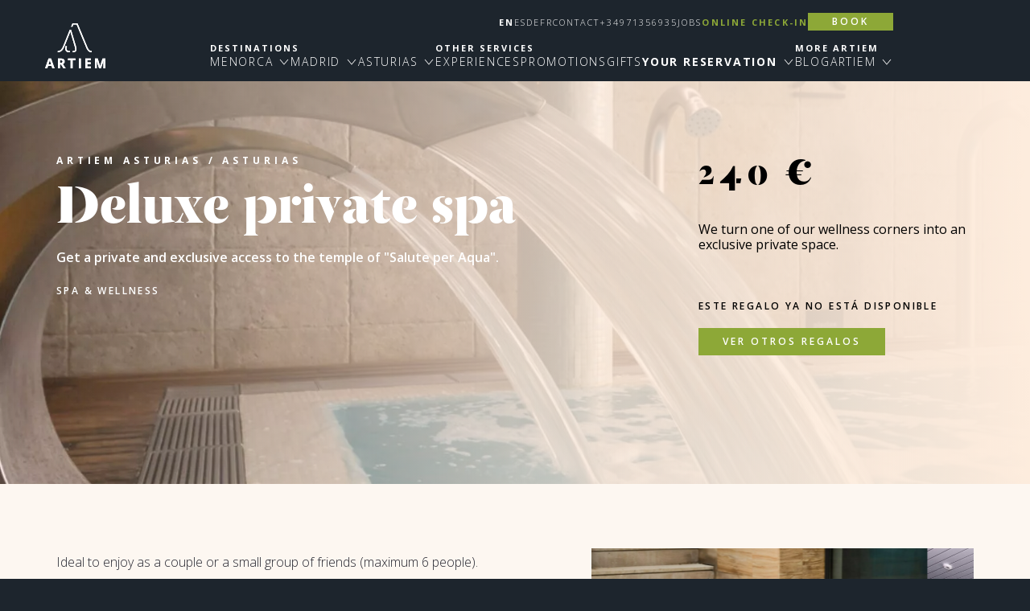

--- FILE ---
content_type: text/html; charset=UTF-8
request_url: https://www.artiemhotels.com/en/gifts/circuito-hidrotermal-private-asturias.html
body_size: 24972
content:
<!DOCTYPE html>
<html lang="en">
<head>
    <meta charset="utf-8"/>
    <meta name="viewport" content="width=device-width, initial-scale=1, maximum-scale=1"/>
    <meta name="google-site-verification" content="Ca_xdKP23lws8Umfer2VuQbgTp2VQXrTkylRaYJLUPM" />


                        <link rel="canonical" href="https://www.artiemhotels.com/en/gifts/circuito-hidrotermal-private-asturias.html"/>
                                        <link rel="alternate" href="https://www.artiemhotels.com/regalos/circuito-hidrotermal-privado-asturias.html" hreflang="es"/>
                <link rel="alternate" href="https://www.artiemhotels.com/en/gifts/circuito-hidrotermal-private-asturias.html" hreflang="en"/>
                <link rel="alternate" href="https://www.artiemhotels.com/regalos/circuito-hidrotermal-privado-asturias.html" hreflang="x-default"/>
    

            
    
            <title>Private Thermal Circuit Gift | ARTIEM Asturias</title>
    
            <link rel="preload" type="text/css" href="/css/typography.css?id=50780bae5b65ca0ba69b" as="style">
        <link rel="stylesheet" href="/css/typography.css?id=50780bae5b65ca0ba69b">
    
    <!--[if IE]>
    <meta http-equiv="X-UA-Compatible" content="IE=edge,chrome=1">
    <![endif]-->
    
    <link rel="apple-touch-icon" sizes="180x180" href="/apple-touch-icon.png">
    <link rel="icon" type="image/png" sizes="32x32" href="/favicon-32x32.png">
    <link rel="icon" type="image/png" sizes="16x16" href="/favicon-16x16.png">
    <link rel="manifest" href="/site.webmanifest">
    <link rel="mask-icon" href="/safari-pinned-tab.svg" color="#5bbad5">
    <meta name="msapplication-TileColor" content="#da532c">
    <meta name="theme-color" content="#fff">

    
        <link href="/css/wam.css?id=83409ee48a9caa70ccaa" rel="stylesheet" />
        <link rel="stylesheet" href="/mirai/core-variables.css" type="text/css" media="all"/>
    <link rel="stylesheet" href="https://static.mirai.com/core/index.css" type="text/css" media="all"/>

    <!--[if lt IE 9]>
    <script src="https://oss.maxcdn.com/libs/html5shiv/3.7.0/html5shiv.js"></script>
    <script src="https://oss.maxcdn.com/libs/respond.js/1.4.2/respond.min.js"></script>
    <![endif]-->

            

            <script type="text/javascript"
                src="https://js.mirai.com/mirai-loader/mirai.loader.js">
        </script>
    
            <div data-mirai-engine="mirai_tr"
             data-idchain="501349"
             data-init="auto">
        </div>
    
    
    
    <!--Start of LiveBeep Script-->
<script type="text/javascript">
(function(d,s,id){
if(d.getElementById(id)){return;}
var u='//www.livebeep.com/'+d.domain+'/eye.js';
if((h=d.location.href.split(/#ev!/)[1])) u += '?_e=' +h;
else if((r=/.*\_evV=(\w+)\b.*/).test(c=d.cookie) ) u += '?_v='+c.replace(r,'$1');
var js = d.createElement(s);
js.src = u;js.id = id;
var fjs = d.getElementsByTagName(s)[0];
fjs.parentNode.insertBefore(js, fjs);
})(document,'script','livebeep-script');
</script>
<!--End of LiveBeep Script-->


is-gift-page-detail

        <meta property="og:image" content="https://www.artiemhotels.com/uploads/60818506-4599-47de-a72c-19c2b6671ed0/60818506-4599-47de-a72c-19c2b6671ed0.jpeg"/>
    <meta name="twitter:image" content="https://www.artiemhotels.com/uploads/60818506-4599-47de-a72c-19c2b6671ed0/60818506-4599-47de-a72c-19c2b6671ed0.jpeg"/>
    

    <meta name="description" content="Discover with the exclusive Thermal Circuit the ARTIEM Asturias Hotel, a wellness space with more than 500m2 with swimming pools and relaxation areas. " />



</head>
<body class="is-gift-page-detail
 " data-current-locale="en">

<!--[if lte IE 9]>
<div class="browser">
    <div class="browser-container">
        <p class="browser-title">¡Tu navegador está desactualizado!</p>
        <p class="browser-text">Utilizar un navegador obsoleto puede causar problemas de seguridad en tu dispositivo. Si quieres mejorar tu experiencia navegando por esta página, por favor descarga la última versión de uno de los principales navegadores.</p>
        <ul class="browser-list">
            <li class="browser-item browser-chrome">
                <a href="https://www.google.com/chrome" target="_blank">
                    <div>
                        <span class="browser-image"></span>
                        <p class="browser-name">Google Chrome</p>
                    </div>
                    <span class="browser-website">Visita la web para más información</span>
                </a>
            </li>
            <li class="browser-item browser-firefox">
                <a href="https://www.firefox.com/" target="_blank">
                    <div>
                        <span class="browser-image"></span>
                        <p class="browser-name">Mozilla Firefox</p>
                    </div>
                    <span class="browser-website">Visita la web para más información</span>
                </a>
            </li>
            <li class="browser-item browser-explorer">
                <a href="http://windows.microsoft.com/ie" target="_blank">
                    <div>
                        <span class="browser-image"></span>
                        <p class="browser-name">Internet Explorer</p>
                    </div>
                    <span class="browser-website">Visita la web para más información</span>
                </a>
            </li>
        </ul>
    </div>
</div>
<![endif]-->


<script type="module" defer src="https://static.mirai.com/core/index.js" data-cookieconsent="necesary"></script>

                                
        

            
    
<header class="header-main is-gifts" role="banner">
    <div class="header-main--head js-nav-menu"
        :class="{'is-menu-scrolled' : menuScrolled, 'is-menu-hidden-mobile' : !menuHidden}" data-color="is-dark">
        <a class="header-main--head-logo js-return-page" href="https://www.artiemhotels.com/en/"><svg data-name="Layer 1" xmlns="http://www.w3.org/2000/svg" width="127.2" height="20.8" viewBox="0 0 127.2 20.8" class="icon icon-artiem">
    <path d="M96.6.1H84.7v20.7h11.9v-3.6h-7.5v-5.4h7V8.2h-7V3.7h7.5zM71.2 20.8h4.4V.1h-4.4zM63.9.1H48.3v3.7h5.6v17h4.4v-17h5.6zm-28 8.5a5.27 5.27 0 0 1-3.1.7h-1.4V3.7h1.3a6 6 0 0 1 3.1.6 2.18 2.18 0 0 1 1 2.1 2.4 2.4 0 0 1-.9 2.2m-2.2 4.3l4.9 7.9h4.9c-.9-1.4-3-4.4-6.1-9a6.28 6.28 0 0 0 2.8-2.2 5.09 5.09 0 0 0 1-3.2 5.76 5.76 0 0 0-2-4.7C37.9.7 35.8.2 33 .2h-6v20.6h4.4v-7.9zm-21-.7H7.3Q9.55 5 10 3.2c.1.3.2.8.4 1.4s.9 3.1 2.3 7.6m2.6 8.6H20L12.7 0H7.3L0 20.8h4.7l1.5-4.9h7.5zm111.9 0V.1h-6L116 15.9h-.1L111 .1h-6v20.7h3.9v-9.6q0-1.65-.3-6.6h.1l5 16.2h4L123 4.6h.1c-.1 2.6-.2 4.2-.2 4.8v11.4z"/>
</svg>
</a>
                    <button class="header-main--opener js-menu-open"><svg width="28" height="17" viewBox="0 0 28 17" xmlns="http://www.w3.org/2000/svg" class="icon icon-menu">
    <g fill="none" fill-rule="evenodd">
        <path d="M1.481 1.5H26.52M1.481 8.5H26.52M1.481 15.5H26.52" stroke="#FFF" stroke-width="2" stroke-linecap="square"/>
    </g>
</svg>
</button>
            <button class="header-main--closer js-menu-close">
                <svg data-name="Layer 1" xmlns="http://www.w3.org/2000/svg" width="100" height="100" viewBox="0 0 100 100" class="icon icon-close">
    <path d="M95 9.37L90.63 5 50 45.63 9.37 5 5 9.37 45.63 50 5 90.63 9.37 95 50 54.37 90.63 95 95 90.63 54.37 50 95 9.37z"/>
</svg>
            </button>
            </div>
    <div class="header-main--container js-nav-menu"
        :class="{'is-menu-scrolled' : menuScrolled, 'is-menu-hidden' : !menuHidden}">
        <a class="header-main--logo js-return-page" href="https://www.artiemhotels.com/en/"><svg width="75" height="56" viewBox="0 0 75 56" fill="none" xmlns="http://www.w3.org/2000/svg"
    class="icon-artiem-brand" role="img" aria-labelledby="icon-artiem-brand-description">
    <title id="icon-artiem-brand-description">artiem brand</title>
    <g clip-path="url(#9qxtjr6k7a)" fill="#fff">
        <path
            d="M23.763 49.367a3.24 3.24 0 00.593-1.917c0-1.23-.398-2.147-1.194-2.751-.796-.604-2.023-.906-3.682-.906h-3.557V56h2.588v-4.684h1.378L22.803 56h2.872a486.112 486.112 0 01-3.59-5.319c.724-.317 1.283-.755 1.678-1.314zm-2.605-.564c-.39.272-.993.409-1.811.409h-.836v-3.299h.785c.835 0 1.452.123 1.85.368.398.245.597.657.597 1.236 0 .584-.195 1.013-.585 1.285z" />
        <path
            d="M23.763 49.367a3.24 3.24 0 00.593-1.917c0-1.23-.398-2.147-1.194-2.751-.796-.604-2.023-.906-3.682-.906h-3.557V56h2.588v-4.684h1.378L22.803 56h2.872a486.112 486.112 0 01-3.59-5.319c.724-.317 1.283-.755 1.678-1.314zm-2.605-.564c-.39.272-.993.409-1.811.409h-.836v-3.299h.785c.835 0 1.452.123 1.85.368.398.245.597.657.597 1.236 0 .584-.195 1.013-.585 1.285zm-16.849-5.06L0 56h2.789l.885-2.906h4.45L9.01 56h2.788L7.473 43.743H4.309zm.016 7.18c.869-2.81 1.395-4.573 1.579-5.285.044.2.117.473.22.818.104.346.564 1.834 1.383 4.467H4.325z" />
        <path
            d="M4.309 43.743L0 56h2.789l.885-2.906h4.45L9.01 56h2.788L7.473 43.743H4.309zm.016 7.18c.869-2.81 1.395-4.573 1.579-5.285.044.2.117.473.22.818.104.346.564 1.834 1.383 4.467H4.325zm24.135-4.976h3.315V56h2.589V45.947h3.315v-2.154H28.46v2.154z" />
        <path d="M28.46 45.947h3.315V56h2.589V45.947h3.315v-2.154H28.46v2.154zm16.102-2.154h-2.589V56h2.589V43.793z" />
        <path
            d="M44.562 43.793h-2.589V56h2.589V43.793zM49.935 56h7.03v-2.138h-4.442v-3.147h4.133v-2.12h-4.133v-2.682h4.443v-2.12h-7.03V56z" />
        <path
            d="M49.935 56h7.03v-2.138h-4.442v-3.147h4.133v-2.12h-4.133v-2.682h4.443v-2.12h-7.03V56zm21.528-12.207L68.4 53.127h-.05l-2.89-9.334h-3.523V56h2.313v-5.678c0-.651-.052-1.95-.158-3.9h.075L67.105 56h2.371l3.148-9.56h.075a221.365 221.365 0 00-.113 2.838c-.008.357-.012.672-.012.944V56h2.413V43.793h-3.524z" />
        <path
            d="M71.463 43.793L68.4 53.127h-.05l-2.89-9.334h-3.523V56h2.313v-5.678c0-.651-.052-1.95-.158-3.9h.075L67.105 56h2.371l3.148-9.56h.075a221.365 221.365 0 00-.113 2.838c-.008.357-.012.672-.012.944V56h2.413V43.793h-3.524zm-40.808-7.7v-1.736h-.275c-1.753 0-2.672-.33-3.171-1.136-.768-1.242-.517-3.22-.041-4.17l.123-.246-1.552-.778-.123.246c-.606 1.212-1.11 3.874.116 5.86.803 1.3 2.367 1.96 4.648 1.96h.275z" />
        <path
            d="M30.655 36.093v-1.736h-.275c-1.753 0-2.672-.33-3.171-1.136-.768-1.242-.517-3.22-.041-4.17l.123-.246-1.552-.778-.123.246c-.606 1.212-1.11 3.874.116 5.86.803 1.3 2.367 1.96 4.648 1.96h.275z" />
        <path
            d="M38.247 27.942L32.365 8.173l-.038-.13-1.627-.006-.046.116c-.053.135-5.396 13.612-8.037 19.96-1.891 4.545-3.779 6.316-6.732 6.316h-.183v1.552h.183c4.516 0 6.593-3.495 8.164-7.27 1.261-3.032 3.073-7.59 4.671-11.61 1.135-2.855 2.133-5.366 2.7-6.742l4.156 14.114.02.046c.096.336.212.735.34 1.172.63 2.159 1.585 5.42 1.585 6.53 0 1.541-.442 2.228-3.064 2.228h-.183v1.553h.183c3.192 0 4.616-1.166 4.616-3.78 0-.94-.426-2.733-.865-4.33l.039.05z" />
        <path
            d="M38.247 27.942L32.365 8.173l-.038-.13-1.627-.006-.046.116c-.053.135-5.396 13.612-8.037 19.96-1.891 4.545-3.779 6.316-6.732 6.316h-.183v1.552h.183c4.516 0 6.593-3.495 8.164-7.27 1.261-3.032 3.073-7.59 4.671-11.61 1.135-2.855 2.133-5.366 2.7-6.742l4.156 14.114.02.046c.096.336.212.735.34 1.172.63 2.159 1.585 5.42 1.585 6.53 0 1.541-.442 2.228-3.064 2.228h-.183v1.553h.183c3.192 0 4.616-1.166 4.616-3.78 0-.94-.426-2.733-.865-4.33l.039.05zm13.643-.023L40.316 0h-6.271l-1.692 4.31 1.677.017.89-2.775h4.346L50.45 28.495c1.809 4.522 3.305 7.486 7.458 7.486h.183v-1.552h-.183c-3.078 0-4.248-2.085-6.017-6.51z" />
        <path
            d="M51.89 27.919L40.316 0h-6.271l-1.692 4.31 1.677.017.89-2.775h4.346L50.45 28.495c1.809 4.522 3.305 7.486 7.458 7.486h.183v-1.552h-.183c-3.078 0-4.248-2.085-6.017-6.51z" />
    </g>
    <defs>
        <clipPath id="9qxtjr6k7a">
            <path fill="#fff" d="M0 0h74.987v56H0z" />
        </clipPath>
    </defs>
</svg>
</a>
                    
        
    <nav class="navbar-main is-principal" role="navigation">
        <ul>
            <div class="navbar-main--wrapper">
                
<span class="navbar-main--title">Destinations</span>

<div class="navbar-main--wrapper-items">
                        <li>
                <a class="navbar-main--item js-submenu-open" data-dest="submenu-menorca"
                    href="https://www.artiemhotels.com/en/hotels-in-menorca-spain.html">menorca
                <span
                    class="navbar-main--icon-arrow"><svg width="16" height="16" viewBox="0 0 16 16" fill="none" xmlns="http://www.w3.org/2000/svg" class="icon icon-icon-arrow-artiem" role="img" aria-labelledby="icon-icon-arrow-artiem-description"><title id="icon-icon-arrow-artiem-description">icon arrow-artiem</title>
    <path fill-rule="evenodd" clip-rule="evenodd" d="M2.693 5.256l.614-.512L8 10.375l4.693-5.631.614.512L8 11.625 2.693 5.256z" fill="#24252F"/>
</svg>
</span>
                </a>
                            </li>
                                                                    <li>
                <a class="navbar-main--item js-submenu-open" data-dest="submenu-Madrid"
                    href="https://www.artiemhotels.com/en/hotels-madrid.html">Madrid
                <span
                    class="navbar-main--icon-arrow"><svg width="16" height="16" viewBox="0 0 16 16" fill="none" xmlns="http://www.w3.org/2000/svg" class="icon icon-icon-arrow-artiem" role="img" aria-labelledby="icon-icon-arrow-artiem-description"><title id="icon-icon-arrow-artiem-description">icon arrow-artiem</title>
    <path fill-rule="evenodd" clip-rule="evenodd" d="M2.693 5.256l.614-.512L8 10.375l4.693-5.631.614.512L8 11.625 2.693 5.256z" fill="#24252F"/>
</svg>
</span>
                </a>
                            </li>
                                <li>
                <a class="navbar-main--item js-submenu-open" data-dest="submenu-Asturias"
                    href="https://www.artiemhotels.com/en/hotels-asturias.html">Asturias
                <span
                    class="navbar-main--icon-arrow"><svg width="16" height="16" viewBox="0 0 16 16" fill="none" xmlns="http://www.w3.org/2000/svg" class="icon icon-icon-arrow-artiem" role="img" aria-labelledby="icon-icon-arrow-artiem-description"><title id="icon-icon-arrow-artiem-description">icon arrow-artiem</title>
    <path fill-rule="evenodd" clip-rule="evenodd" d="M2.693 5.256l.614-.512L8 10.375l4.693-5.631.614.512L8 11.625 2.693 5.256z" fill="#24252F"/>
</svg>
</span>
                </a>
                            </li>
            </div>
            </div>

            <div class="navbar-main--wrapper">
                <span class="navbar-main--title">Other Services</span>

                <div class="navbar-main--wrapper-items">
                                                                                <li class="">
                        <a class="navbar-main--item js-go-page"  href="/en/experiences/" >Experiences</a>

            </li>

                                                                                                        <li class="">
                        <a class="navbar-main--item js-go-page"  href="/en/deals/" >Promotions</a>

            </li>

                                                                                                        <li class="">
                        <a class="navbar-main--item js-go-page"  href="/en/gifts/" >Gifts</a>

            </li>

                                            
                    <li>
                        <a class="navbar-main--item secondary-item js-submenu-open"
                            data-dest="submenu-secondary-reservation">Your reservation
                            <span
                                class="navbar-main--icon-arrow
                                special"><svg width="16" height="16" viewBox="0 0 16 16" fill="none" xmlns="http://www.w3.org/2000/svg" class="icon icon-icon-arrow-artiem" role="img" aria-labelledby="icon-icon-arrow-artiem-description"><title id="icon-icon-arrow-artiem-description">icon arrow-artiem</title>
    <path fill-rule="evenodd" clip-rule="evenodd" d="M2.693 5.256l.614-.512L8 10.375l4.693-5.631.614.512L8 11.625 2.693 5.256z" fill="#24252F"/>
</svg>
</span>
                        </a>
                    </li>
                </div>
            </div>

            <div class="navbar-main--wrapper">
                <span class="navbar-main--title">More ARTIEM</span>

                <div class="navbar-main--wrapper-items">
                                                <li>
            <a class="navbar-main--item"  href="https://www.artiemhotels.com/en/blog/">Blog</a>
        </li>
    

                    <li>
                        <a class="navbar-main--item js-submenu-open" data-dest="submenu-secondary-artiem">Artiem
                        <span
                            class="navbar-main--icon-arrow"><svg width="16" height="16" viewBox="0 0 16 16" fill="none" xmlns="http://www.w3.org/2000/svg" class="icon icon-icon-arrow-artiem" role="img" aria-labelledby="icon-icon-arrow-artiem-description"><title id="icon-icon-arrow-artiem-description">icon arrow-artiem</title>
    <path fill-rule="evenodd" clip-rule="evenodd" d="M2.693 5.256l.614-.512L8 10.375l4.693-5.631.614.512L8 11.625 2.693 5.256z" fill="#24252F"/>
</svg>
</span>
                        </a>
                    </li>
                </div>
            </div>
        </ul>
    </nav>


        <div class="submenu" id="submenu-menorca">
    <div class="submenu--return js-submenu-close">
        <svg width="16" height="16" viewBox="0 0 16 16" fill="none" xmlns="http://www.w3.org/2000/svg" class="icon icon-icon-arrow-artiem" role="img" aria-labelledby="icon-icon-arrow-artiem-description"><title id="icon-icon-arrow-artiem-description">icon arrow-artiem</title>
    <path fill-rule="evenodd" clip-rule="evenodd" d="M2.693 5.256l.614-.512L8 10.375l4.693-5.631.614.512L8 11.625 2.693 5.256z" fill="#24252F"/>
</svg>
        <span>Volver</span>
    </div>
    <div class="submenu--close js-menu-close">
        <svg data-name="Layer 1" xmlns="http://www.w3.org/2000/svg" width="100" height="100" viewBox="0 0 100 100" class="icon icon-close">
    <path d="M95 9.37L90.63 5 50 45.63 9.37 5 5 9.37 45.63 50 5 90.63 9.37 95 50 54.37 90.63 95 95 90.63 54.37 50 95 9.37z"/>
</svg>
    </div>

    <a class="submenu--title" href="https://www.artiemhotels.com/en/hotels-in-menorca-spain.html">menorca</a>
    <div class="submenu--subtitle-box">
        <a class="submenu--subtitle" href="https://www.artiemhotels.com/en/menorca.html">see destination</a>
                    <a class="submenu--subtitle" href="https://www.artiemhotels.com/en/hotels-in-menorca-spain.html">Ver hoteles</a>
            </div>
                                <div class="submenu--group-wrapper">
                    <div class="submenu--group">
                <div class="submenu--col is-active">
                    <a class="submenu--item js-go-page" href="/en/carlos-es-castell/"><span>ARTIEM </span>CARLOS</a>
                    <button
                        class="submenu--arrow js-dropdown is-active"><svg width="16" height="16" viewBox="0 0 16 16" fill="none" xmlns="http://www.w3.org/2000/svg" class="icon icon-icon-arrow-artiem" role="img" aria-labelledby="icon-icon-arrow-artiem-description"><title id="icon-icon-arrow-artiem-description">icon arrow-artiem</title>
    <path fill-rule="evenodd" clip-rule="evenodd" d="M2.693 5.256l.614-.512L8 10.375l4.693-5.631.614.512L8 11.625 2.693 5.256z" fill="#24252F"/>
</svg>
</button>
                    <ul class="submenu--dropdown">
                                                    <li class="submenu--subitem">
                                <a href="/en/carlos-es-castell/rooms.html">Rooms</a>
                            </li>
                        
                        
                                                    <li class="submenu--subitem">
                                <a class="js-go-page" href="https://www.artiemhotels.com/en/carlos-es-castell/sea-wellness.html">SPA &amp; Wellness</a>
                            </li>
                                                    <li class="submenu--subitem">
                                <a class="js-go-page" href="https://www.artiemhotels.com/en/carlos-es-castell/gym.html">Sport</a>
                            </li>
                                                    <li class="submenu--subitem">
                                <a class="js-go-page" href="https://www.artiemhotels.com/en/carlos-es-castell/restaurants.html">Cuisine</a>
                            </li>
                                                                            <li class="submenu--subitem">
                                <a class="js-go-page" href="/en/carlos-es-castell/gallery.html">
                                    Gallery
                                </a>
                            </li>
                                            </ul>
                </div>
                <a class="submenu--col" href="/en/carlos-es-castell/" style="background-image: url(/uploads/42452412-8223-4725-89f5-63d5c6bcead7/61312fd789d52be38ec06a58aa1f2e6c/42452412-8223-4725-89f5-63d5c6bcead7.jpg?lastmodified=11092025131335);"></a>
            </div>
        
                                                    <div class="submenu--group">
                <div class="submenu--col ">
                    <a class="submenu--item js-go-page" href="/en/audax-cala-galdana/"><span>ARTIEM </span>AUDAX</a>
                    <button
                        class="submenu--arrow js-dropdown "><svg width="16" height="16" viewBox="0 0 16 16" fill="none" xmlns="http://www.w3.org/2000/svg" class="icon icon-icon-arrow-artiem" role="img" aria-labelledby="icon-icon-arrow-artiem-description"><title id="icon-icon-arrow-artiem-description">icon arrow-artiem</title>
    <path fill-rule="evenodd" clip-rule="evenodd" d="M2.693 5.256l.614-.512L8 10.375l4.693-5.631.614.512L8 11.625 2.693 5.256z" fill="#24252F"/>
</svg>
</button>
                    <ul class="submenu--dropdown">
                                                    <li class="submenu--subitem">
                                <a href="/en/audax-cala-galdana/rooms.html">Rooms</a>
                            </li>
                        
                        
                                                    <li class="submenu--subitem">
                                <a class="js-go-page" href="https://www.artiemhotels.com/en/audax-cala-galdana/blue-spa.html">SPA &amp; Wellness</a>
                            </li>
                                                    <li class="submenu--subitem">
                                <a class="js-go-page" href="https://www.artiemhotels.com/en/audax-cala-galdana/gym-wellness.html">Sport</a>
                            </li>
                                                    <li class="submenu--subitem">
                                <a class="js-go-page" href="https://www.artiemhotels.com/en/audax-cala-galdana/restaurants.html">Cuisine</a>
                            </li>
                                                                            <li class="submenu--subitem">
                                <a class="js-go-page" href="/en/audax-cala-galdana/gallery.html">
                                    Gallery
                                </a>
                            </li>
                                            </ul>
                </div>
                <a class="submenu--col" href="/en/audax-cala-galdana/" style="background-image: url(/uploads/fd8ef8ba-1c1e-4e3e-bfa6-1a0bc2f72a58/61312fd789d52be38ec06a58aa1f2e6c/fd8ef8ba-1c1e-4e3e-bfa6-1a0bc2f72a58.jpeg);"></a>
            </div>
        
                                                    <div class="submenu--group">
                <div class="submenu--col ">
                    <a class="submenu--item js-go-page" href="/en/capri-mahon/"><span>ARTIEM </span>CAPRI</a>
                    <button
                        class="submenu--arrow js-dropdown "><svg width="16" height="16" viewBox="0 0 16 16" fill="none" xmlns="http://www.w3.org/2000/svg" class="icon icon-icon-arrow-artiem" role="img" aria-labelledby="icon-icon-arrow-artiem-description"><title id="icon-icon-arrow-artiem-description">icon arrow-artiem</title>
    <path fill-rule="evenodd" clip-rule="evenodd" d="M2.693 5.256l.614-.512L8 10.375l4.693-5.631.614.512L8 11.625 2.693 5.256z" fill="#24252F"/>
</svg>
</button>
                    <ul class="submenu--dropdown">
                                                    <li class="submenu--subitem">
                                <a href="/en/capri-mahon/rooms.html">Rooms</a>
                            </li>
                        
                        
                                                    <li class="submenu--subitem">
                                <a class="js-go-page" href="https://www.artiemhotels.com/en/capri-mahon/gym-swimming-pool.html">Sport &amp; Wellness</a>
                            </li>
                                                    <li class="submenu--subitem">
                                <a class="js-go-page" href="https://www.artiemhotels.com/en/capri-mahon/restaurants.html">Cuisine</a>
                            </li>
                                                    <li class="submenu--subitem">
                                <a class="js-go-page" href="https://www.artiemhotels.com/en/capri-mahon/le-petit-spa-relax.html">Disconnect</a>
                            </li>
                                                    <li class="submenu--subitem">
                                <a class="js-go-page" href="https://www.artiemhotels.com/en/capri-mahon/professional-events-spaces.html">Corporate</a>
                            </li>
                                                                            <li class="submenu--subitem">
                                <a class="js-go-page" href="/en/capri-mahon/gallery.html">
                                    Gallery
                                </a>
                            </li>
                                            </ul>
                </div>
                <a class="submenu--col" href="/en/capri-mahon/" style="background-image: url(/uploads/2f4cba00-ca27-47c5-a66c-96628c5425ce/61312fd789d52be38ec06a58aa1f2e6c/2f4cba00-ca27-47c5-a66c-96628c5425ce.jpg?lastmodified=26042023162414);"></a>
            </div>
        
                                                    <div class="submenu--group">
                <div class="submenu--col ">
                    <a class="submenu--item js-go-page" href="/en/apartments-menorca/"><span>ARTIEM </span>Apartamentos</a>
                    <button
                        class="submenu--arrow js-dropdown "><svg width="16" height="16" viewBox="0 0 16 16" fill="none" xmlns="http://www.w3.org/2000/svg" class="icon icon-icon-arrow-artiem" role="img" aria-labelledby="icon-icon-arrow-artiem-description"><title id="icon-icon-arrow-artiem-description">icon arrow-artiem</title>
    <path fill-rule="evenodd" clip-rule="evenodd" d="M2.693 5.256l.614-.512L8 10.375l4.693-5.631.614.512L8 11.625 2.693 5.256z" fill="#24252F"/>
</svg>
</button>
                    <ul class="submenu--dropdown">
                        
                                                    <li class="submenu--subitem">
                                <a href="/en/apartments-menorca/rooms.html">apartments</a>
                            </li>
                        
                                                    <li class="submenu--subitem">
                                <a class="js-go-page" href="https://www.artiemhotels.com/en/apartments-menorca/services.html">Services</a>
                            </li>
                                                                    </ul>
                </div>
                <a class="submenu--col" href="/en/apartments-menorca/" style="background-image: url(/uploads/9c24d657-3553-4285-b87a-6f02cf20289e/61312fd789d52be38ec06a58aa1f2e6c/9c24d657-3553-4285-b87a-6f02cf20289e.jpg?lastmodified=28042023091911);"></a>
            </div>
        
                </div>
                                </div>
        <div class="submenu" id="submenu-Madrid">
    <div class="submenu--return js-submenu-close">
        <svg width="16" height="16" viewBox="0 0 16 16" fill="none" xmlns="http://www.w3.org/2000/svg" class="icon icon-icon-arrow-artiem" role="img" aria-labelledby="icon-icon-arrow-artiem-description"><title id="icon-icon-arrow-artiem-description">icon arrow-artiem</title>
    <path fill-rule="evenodd" clip-rule="evenodd" d="M2.693 5.256l.614-.512L8 10.375l4.693-5.631.614.512L8 11.625 2.693 5.256z" fill="#24252F"/>
</svg>
        <span>Volver</span>
    </div>
    <div class="submenu--close js-menu-close">
        <svg data-name="Layer 1" xmlns="http://www.w3.org/2000/svg" width="100" height="100" viewBox="0 0 100 100" class="icon icon-close">
    <path d="M95 9.37L90.63 5 50 45.63 9.37 5 5 9.37 45.63 50 5 90.63 9.37 95 50 54.37 90.63 95 95 90.63 54.37 50 95 9.37z"/>
</svg>
    </div>

    <a class="submenu--title" href="https://www.artiemhotels.com/en/hotels-madrid.html">Madrid</a>
    <div class="submenu--subtitle-box">
        <a class="submenu--subtitle" href="https://www.artiemhotels.com/en/madrid.html">see destination</a>
            </div>
                                <div class="submenu--group-wrapper">
                    <div class="submenu--group">
                <div class="submenu--col is-active">
                    <a class="submenu--item js-go-page" href="/en/artiem-madrid/"><span>ARTIEM </span>MADRID</a>
                    <button
                        class="submenu--arrow js-dropdown is-active"><svg width="16" height="16" viewBox="0 0 16 16" fill="none" xmlns="http://www.w3.org/2000/svg" class="icon icon-icon-arrow-artiem" role="img" aria-labelledby="icon-icon-arrow-artiem-description"><title id="icon-icon-arrow-artiem-description">icon arrow-artiem</title>
    <path fill-rule="evenodd" clip-rule="evenodd" d="M2.693 5.256l.614-.512L8 10.375l4.693-5.631.614.512L8 11.625 2.693 5.256z" fill="#24252F"/>
</svg>
</button>
                    <ul class="submenu--dropdown">
                                                    <li class="submenu--subitem">
                                <a href="/en/artiem-madrid/rooms.html">Rooms</a>
                            </li>
                        
                        
                                                    <li class="submenu--subitem">
                                <a class="js-go-page" href="https://www.artiemhotels.com/en/artiem-madrid/relax.html">Disconnect</a>
                            </li>
                                                    <li class="submenu--subitem">
                                <a class="js-go-page" href="https://www.artiemhotels.com/en/artiem-madrid/restaurants.html">Cuisine</a>
                            </li>
                                                    <li class="submenu--subitem">
                                <a class="js-go-page" href="https://www.artiemhotels.com/en/artiem-madrid/meeting-room.html">Corporate</a>
                            </li>
                                                    <li class="submenu--subitem">
                                <a class="js-go-page" href="https://www.artiemhotels.com/en/artiem-madrid/gym-wellness.html">Sport</a>
                            </li>
                                                                            <li class="submenu--subitem">
                                <a class="js-go-page" href="/en/artiem-madrid/gallery.html">
                                    Gallery
                                </a>
                            </li>
                                            </ul>
                </div>
                <a class="submenu--col" href="/en/artiem-madrid/" style="background-image: url(/uploads/e1bd630b-765a-4d91-ba8f-7b984fb38a30/61312fd789d52be38ec06a58aa1f2e6c/e1bd630b-765a-4d91-ba8f-7b984fb38a30.jpeg);"></a>
            </div>
        
                </div>
                                </div>
        <div class="submenu" id="submenu-Asturias">
    <div class="submenu--return js-submenu-close">
        <svg width="16" height="16" viewBox="0 0 16 16" fill="none" xmlns="http://www.w3.org/2000/svg" class="icon icon-icon-arrow-artiem" role="img" aria-labelledby="icon-icon-arrow-artiem-description"><title id="icon-icon-arrow-artiem-description">icon arrow-artiem</title>
    <path fill-rule="evenodd" clip-rule="evenodd" d="M2.693 5.256l.614-.512L8 10.375l4.693-5.631.614.512L8 11.625 2.693 5.256z" fill="#24252F"/>
</svg>
        <span>Volver</span>
    </div>
    <div class="submenu--close js-menu-close">
        <svg data-name="Layer 1" xmlns="http://www.w3.org/2000/svg" width="100" height="100" viewBox="0 0 100 100" class="icon icon-close">
    <path d="M95 9.37L90.63 5 50 45.63 9.37 5 5 9.37 45.63 50 5 90.63 9.37 95 50 54.37 90.63 95 95 90.63 54.37 50 95 9.37z"/>
</svg>
    </div>

    <a class="submenu--title" href="https://www.artiemhotels.com/en/hotels-asturias.html">Asturias</a>
    <div class="submenu--subtitle-box">
        <a class="submenu--subtitle" href="https://www.artiemhotels.com/en/asturias.html">see destination</a>
            </div>
                                <div class="submenu--group-wrapper">
                    <div class="submenu--group">
                <div class="submenu--col is-active">
                    <a class="submenu--item js-go-page" href="/en/artiem-asturias-gijon/"><span>ARTIEM </span>ASTURIAS</a>
                    <button
                        class="submenu--arrow js-dropdown is-active"><svg width="16" height="16" viewBox="0 0 16 16" fill="none" xmlns="http://www.w3.org/2000/svg" class="icon icon-icon-arrow-artiem" role="img" aria-labelledby="icon-icon-arrow-artiem-description"><title id="icon-icon-arrow-artiem-description">icon arrow-artiem</title>
    <path fill-rule="evenodd" clip-rule="evenodd" d="M2.693 5.256l.614-.512L8 10.375l4.693-5.631.614.512L8 11.625 2.693 5.256z" fill="#24252F"/>
</svg>
</button>
                    <ul class="submenu--dropdown">
                                                    <li class="submenu--subitem">
                                <a href="/en/artiem-asturias-gijon/rooms.html">Rooms</a>
                            </li>
                        
                        
                                                    <li class="submenu--subitem">
                                <a class="js-go-page" href="https://www.artiemhotels.com/en/artiem-asturias-gijon/spa-wellness.html">SPA &amp; WELLNESS</a>
                            </li>
                                                    <li class="submenu--subitem">
                                <a class="js-go-page" href="https://www.artiemhotels.com/en/artiem-asturias-gijon/gym-swimming-pool.html">Sport</a>
                            </li>
                                                    <li class="submenu--subitem">
                                <a class="js-go-page" href="https://www.artiemhotels.com/en/artiem-asturias-gijon/restaurants.html">Cuisine</a>
                            </li>
                                                    <li class="submenu--subitem">
                                <a class="js-go-page" href="https://www.artiemhotels.com/en/artiem-asturias-gijon/professional-events-spaces.html">Corporate</a>
                            </li>
                                                                            <li class="submenu--subitem">
                                <a class="js-go-page" href="/en/artiem-asturias-gijon/gallery.html">
                                    Gallery
                                </a>
                            </li>
                                            </ul>
                </div>
                <a class="submenu--col" href="/en/artiem-asturias-gijon/" style="background-image: url(/uploads/73a7e345-d938-42dc-ab13-a067b7a397b6/61312fd789d52be38ec06a58aa1f2e6c/73a7e345-d938-42dc-ab13-a067b7a397b6.jpeg);"></a>
            </div>
        
                </div>
                    </div>
<div class="submenu" id="submenu-secondary-artiem">
    <div class="submenu--return js-submenu-close">
        <svg width="16" height="16" viewBox="0 0 16 16" fill="none" xmlns="http://www.w3.org/2000/svg" class="icon icon-icon-arrow-artiem" role="img" aria-labelledby="icon-icon-arrow-artiem-description"><title id="icon-icon-arrow-artiem-description">icon arrow-artiem</title>
    <path fill-rule="evenodd" clip-rule="evenodd" d="M2.693 5.256l.614-.512L8 10.375l4.693-5.631.614.512L8 11.625 2.693 5.256z" fill="#24252F"/>
</svg>
        <span>Volver</span>
    </div>
    <div class="submenu--close js-menu-close">
        <svg data-name="Layer 1" xmlns="http://www.w3.org/2000/svg" width="100" height="100" viewBox="0 0 100 100" class="icon icon-close">
    <path d="M95 9.37L90.63 5 50 45.63 9.37 5 5 9.37 45.63 50 5 90.63 9.37 95 50 54.37 90.63 95 95 90.63 54.37 50 95 9.37z"/>
</svg>
    </div>

    <div class="submenu--group">
        <div class="submenu--col">
            <ul>
                                        <li class="submenu--subitem">
            <a class="js-go-page"  href="https://www.artiemhotels.com/en/artiem-whatweare.html"><strong>artiem</strong> - what we are</a>
        </li>
                        <li class="submenu--subitem">
            <a class="js-go-page"  href="https://www.artiemhotels.com/en/work-with-us.html">work with us</a>
        </li>
                        <li class="submenu--subitem">
            <a class="js-go-page"  href="https://www.artiemhotels.com/en/artiemlovers.html">#<strong>artiem</strong>lovers</a>
        </li>
                        <li class="submenu--subitem">
            <a class="js-go-page"  href="https://www.artiemhotels.com/en/artiem-sports-en.html"><strong>artiem</strong> sports</a>
        </li>

            </ul>
        </div>
    </div>
</div>

<div class="submenu" id="submenu-secondary-reservation">
    <div class="submenu--return js-submenu-close">
        <svg width="16" height="16" viewBox="0 0 16 16" fill="none" xmlns="http://www.w3.org/2000/svg" class="icon icon-icon-arrow-artiem" role="img" aria-labelledby="icon-icon-arrow-artiem-description"><title id="icon-icon-arrow-artiem-description">icon arrow-artiem</title>
    <path fill-rule="evenodd" clip-rule="evenodd" d="M2.693 5.256l.614-.512L8 10.375l4.693-5.631.614.512L8 11.625 2.693 5.256z" fill="#24252F"/>
</svg>
        <span>Volver</span>
    </div>
    <div class="submenu--close js-menu-close">
        <svg data-name="Layer 1" xmlns="http://www.w3.org/2000/svg" width="100" height="100" viewBox="0 0 100 100" class="icon icon-close">
    <path d="M95 9.37L90.63 5 50 45.63 9.37 5 5 9.37 45.63 50 5 90.63 9.37 95 50 54.37 90.63 95 95 90.63 54.37 50 95 9.37z"/>
</svg>
    </div>

    <div class="submenu--group">
        <div class="submenu--col">
            <ul>
                <li class="submenu--button">
                    <a class="button green" href="https://guest.artiemhotels.com" rel="noopener noreferrer"
                        target="_blank"><span>CHECK-IN ONLINE</span>
                    </a>
                </li>

                            <li class="submenu--subitem">
        <a class="js-go-page" target=_blank href="tel:+34971356935">+34971356935</a>
    </li>
            <li class="submenu--subitem">
        <a class="js-go-page"  href="https://www.artiemhotels.com/en/faq.html">faq</a>
    </li>
            <li class="submenu--subitem">
        <a class="js-go-page"  href="https://www.artiemhotels.com/en/advantages.html">advantages</a>
    </li>


            </ul>
        </div>
    </div>
</div>

            
<div class="navbar-secondary--desktop-wrapper">
    
<li class="navbar-main--button">
    <a class="button green js-book" :class="{'is-dark' : menuScrolled}"
        href="#"
        
        
    >
        <span>Book</span>
    </a>
</li>

<nav class="navbar-secondary is-contact">
    <ul>
                                    <li class="navbar-main--checkin">
                    <a class="navbar-main--checkin--link" :class="{'is-dark' : menuScrolled}"
                        href="https://guest.artiemhotels.com/"
                        rel="noopener noreferrer "
                        target="_blank"
                    >
                        ONLINE CHECK-IN
                    </a>
                </li>
            
                                    <li class="navbar-main--contact">
                    <a class="navbar-main--contact"
                        href="https://jobs.artiemhotels.com"
                        target="_blank"
                        
                    >
                        JOBS
                    </a>
                </li>
            
                                    <li class="navbar-main--contact">
                    <a class="navbar-main--contact"
                        href="tel:+34971356935"
                        target="_blank"
                        
                    >
                        +34971356935
                    </a>
                </li>
            
                                    <li class="navbar-main--contact">
                    <a class="navbar-main--contact"
                        href="https://www.artiemhotels.com/en/contact.html"
                        
                        
                    >
                        Contact
                    </a>
                </li>
            
            </ul>
</nav>

    <nav class="navbar-secondary is-principal">
        <ul>
                            
<li class="navbar-secondary--lang">en

                                                                                                            
                 <a title="Español" href="/regalos/circuito-hidrotermal-privado-asturias.html" class="js-delete-cookie">es</a>

                                                                                                                                                                                            
                 <a title="Deutsch" href="/de/geschenke/privater-hydrothermaler-kreislauf-asturien.html" class="js-delete-cookie">de</a>

                                                                                                                                                
                 <a title="Français" href="/fr/cadeaux/circuit-hydrothermal-prive-asturias.html" class="js-delete-cookie">fr</a>

                                        </li>

                    </ul>
    </nav>
</div>
            </div>

            <button class="button is-step green js-continue-gifts">
            <span>Continue</span>
        </button>
    </header>
    	
<div class="booking-popup ">
    <div class="booking-popup--head">

        <button class="booking-popup--closer js-book-close">
            <svg data-name="Layer 1" xmlns="http://www.w3.org/2000/svg" width="100" height="100" viewBox="0 0 100 100" class="icon icon-arrow-left">
    <path d="M97.18 47.66H11.76L56.12 3.3 52.82 0 6.12 46.7 2.82 50l3.3 3.3 46.7 46.7 3.3-3.3-44.36-44.36h85.42v-4.68z"/>
</svg>
            <span>Back</span>
        </button>

        <div class="booking-popup--head-logo">
            <svg data-name="Layer 1" xmlns="http://www.w3.org/2000/svg" width="127.2" height="20.8" viewBox="0 0 127.2 20.8" class="icon icon-artiem">
    <path d="M96.6.1H84.7v20.7h11.9v-3.6h-7.5v-5.4h7V8.2h-7V3.7h7.5zM71.2 20.8h4.4V.1h-4.4zM63.9.1H48.3v3.7h5.6v17h4.4v-17h5.6zm-28 8.5a5.27 5.27 0 0 1-3.1.7h-1.4V3.7h1.3a6 6 0 0 1 3.1.6 2.18 2.18 0 0 1 1 2.1 2.4 2.4 0 0 1-.9 2.2m-2.2 4.3l4.9 7.9h4.9c-.9-1.4-3-4.4-6.1-9a6.28 6.28 0 0 0 2.8-2.2 5.09 5.09 0 0 0 1-3.2 5.76 5.76 0 0 0-2-4.7C37.9.7 35.8.2 33 .2h-6v20.6h4.4v-7.9zm-21-.7H7.3Q9.55 5 10 3.2c.1.3.2.8.4 1.4s.9 3.1 2.3 7.6m2.6 8.6H20L12.7 0H7.3L0 20.8h4.7l1.5-4.9h7.5zm111.9 0V.1h-6L116 15.9h-.1L111 .1h-6v20.7h3.9v-9.6q0-1.65-.3-6.6h.1l5 16.2h4L123 4.6h.1c-.1 2.6-.2 4.2-.2 4.8v11.4z"/>
</svg>
        </div>

    </div>

    <div class="booking-popup--container">
        <div class="booking-popup--title">Your booking</div>
        <div class="booking-popup--form has-one-room mi-be-square" action="" data-promo="">
            <div data-locale="en" data-mirai-id="501349" data-type="chain" data-mirai-component="finder" data-layout="column" ></div>
        </div>
    </div>
</div>

                    
        
            <main class="main-block--container">
        <section class="promo-header">
    <div class="promo-header-fixed js-fixed-header">
        <picture-component class="js-picture-component is-absolute" :image="{&quot;alt&quot;:&quot;SPA PRIVADO ASTURIAS&quot;,&quot;url&quot;:&quot;\/uploads\/60818506-4599-47de-a72c-19c2b6671ed0\/60818506-4599-47de-a72c-19c2b6671ed0.jpeg&quot;,&quot;alternatives&quot;:[{&quot;url&quot;:&quot;\/uploads\/60818506-4599-47de-a72c-19c2b6671ed0\/60818506-4599-47de-a72c-19c2b6671ed0.webp&quot;,&quot;alt&quot;:&quot;SPA PRIVADO ASTURIAS&quot;}]}"></picture-component>
        <div class="container">
            <div class="promo-header--big-col" style="color: white">
                                                                            <h1 class="promo-header--pretitle">ARTIEM ASTURIAS / asturias</h1>
                                                    <h2 class="promo-header--title">Deluxe private spa</h2>
                <h3 class="promo-header--subtitle">Get a private and exclusive access to the temple of &quot;Salute per Aqua&quot;.</h3>
                <div class="promo-header--category">
                                            Spa &amp; Wellness                                    </div>
            </div>

            <div class="promo-header--small-col" style="color: black">
                <div class="promo-header--price">  <span>240 €</span></div>

                <div class="promo-header--description"><p><span style="font-size:12.0pt"><span style="font-family:&quot;Open Sans&quot;,sans-serif">We turn one of our wellness corners into an exclusive private space. </span></span></p></div>
                
                                    <div class="promo-header--text">ESTE REGALO YA NO ESTÁ DISPONIBLE</div>
                    <a class="promo-header--button button green" href="https://www.artiemhotels.com/en/gifts/">
                        <span>VER OTROS REGALOS</span>
                    </a>
                
            </div>
        </div>
    </div>
</section>
        <section class="promo-description">
    <div class="container">
        <div class="promo-description--content">

            <div class="promo-description--text">
                <p>Ideal to enjoy as a couple or a small group of friends (maximum 6 people).</p>

<p>This experience includes:</p>

<p>Exclusive access to the Hydrothermal SPA Circuit (60 minutes): more than 500m2 of water and relaxation area set with our aromatherapy.</p>

<ul>
	<li>Dynamic underwater jet pool with chromotherapy, swan necks, water bed, canyons, geyser and bubble bank.</li>
	<li>Footbath, dry sauna, steam bath with starry sky and contrasting showers, fog and essence showers and Turkish bath.</li>
	<li>36&ordm;C swimming pool with outdoor access.</li>
	<li>Cold water pool at 14 &ordm;C.</li>
	<li>Infrared relaxation area.</li>
	<li>Welcoming wine cellar.</li>
	<li>Personalized advice to live a unique experience.</li>
	<li>Special atmosphere designed for your big moment.</li>
	<li>Detail of &nbsp;<strong>ARTIEM Club. </strong></li>
</ul>
            </div>

            <div  class="promo-description--text">
                <p><strong>Do not forget that:</strong></p>

<p>This gift is subject to availability, so it is necessary to book in advance.</p>

<p>&nbsp;</p>
            </div>
        </div>

                    <div class="promo-description--media media-slide js-media-slide">
                                                            <div class="promo-description--item">
                            <picture-component class="js-picture-component is-absolute" :image="{&quot;alt&quot;:null,&quot;url&quot;:&quot;\/uploads\/bde5d4c0-d6f4-44a1-9d1f-bfc16a1f14e0\/bde5d4c0-d6f4-44a1-9d1f-bfc16a1f14e0.jpg&quot;,&quot;alternatives&quot;:[{&quot;url&quot;:&quot;\/uploads\/bde5d4c0-d6f4-44a1-9d1f-bfc16a1f14e0\/bde5d4c0-d6f4-44a1-9d1f-bfc16a1f14e0.webp&quot;,&quot;alt&quot;:null}]}"></picture-component>
                        </div>
                                                                                <div class="promo-description--item">
                            <picture-component class="js-picture-component is-absolute" :image="{&quot;alt&quot;:null,&quot;url&quot;:&quot;\/uploads\/c5f52dcb-f259-422d-a0f7-c3ca29d0d57b\/c5f52dcb-f259-422d-a0f7-c3ca29d0d57b.jpg&quot;,&quot;alternatives&quot;:[{&quot;url&quot;:&quot;\/uploads\/c5f52dcb-f259-422d-a0f7-c3ca29d0d57b\/c5f52dcb-f259-422d-a0f7-c3ca29d0d57b.webp&quot;,&quot;alt&quot;:null}]}"></picture-component>
                        </div>
                                                                                <div class="promo-description--item">
                            <picture-component class="js-picture-component is-absolute" :image="{&quot;alt&quot;:null,&quot;url&quot;:&quot;\/uploads\/78540fdc-5276-435c-80f5-7f7d6f884250\/78540fdc-5276-435c-80f5-7f7d6f884250.jpg&quot;,&quot;alternatives&quot;:[{&quot;url&quot;:&quot;\/uploads\/78540fdc-5276-435c-80f5-7f7d6f884250\/78540fdc-5276-435c-80f5-7f7d6f884250.webp&quot;,&quot;alt&quot;:null}]}"></picture-component>
                        </div>
                                                                                <div class="promo-description--item">
                            <picture-component class="js-picture-component is-absolute" :image="{&quot;alt&quot;:null,&quot;url&quot;:&quot;\/uploads\/5c7919a5-a052-4bbc-9271-732045f13203\/5c7919a5-a052-4bbc-9271-732045f13203.jpg&quot;,&quot;alternatives&quot;:[{&quot;url&quot;:&quot;\/uploads\/5c7919a5-a052-4bbc-9271-732045f13203\/5c7919a5-a052-4bbc-9271-732045f13203.webp&quot;,&quot;alt&quot;:null}]}"></picture-component>
                        </div>
                                                                                <div class="promo-description--item">
                            <picture-component class="js-picture-component is-absolute" :image="{&quot;alt&quot;:null,&quot;url&quot;:&quot;\/uploads\/1a29c7da-2117-48b4-81ce-219a0552460e\/1a29c7da-2117-48b4-81ce-219a0552460e.jpg&quot;,&quot;alternatives&quot;:[{&quot;url&quot;:&quot;\/uploads\/1a29c7da-2117-48b4-81ce-219a0552460e\/1a29c7da-2117-48b4-81ce-219a0552460e.webp&quot;,&quot;alt&quot;:null}]}"></picture-component>
                        </div>
                                                                                <div class="promo-description--item">
                            <picture-component class="js-picture-component is-absolute" :image="{&quot;alt&quot;:null,&quot;url&quot;:&quot;\/uploads\/888c623a-8c46-476a-b045-485df098b4cf\/888c623a-8c46-476a-b045-485df098b4cf.jpeg&quot;,&quot;alternatives&quot;:[{&quot;url&quot;:&quot;\/uploads\/888c623a-8c46-476a-b045-485df098b4cf\/888c623a-8c46-476a-b045-485df098b4cf.webp&quot;,&quot;alt&quot;:null}]}"></picture-component>
                        </div>
                                                                                <div class="promo-description--item">
                            <picture-component class="js-picture-component is-absolute" :image="{&quot;alt&quot;:null,&quot;url&quot;:&quot;\/uploads\/4612978e-30ed-4549-b956-07839f341fb3\/4612978e-30ed-4549-b956-07839f341fb3.jpg&quot;,&quot;alternatives&quot;:[{&quot;url&quot;:&quot;\/uploads\/4612978e-30ed-4549-b956-07839f341fb3\/4612978e-30ed-4549-b956-07839f341fb3.webp&quot;,&quot;alt&quot;:null}]}"></picture-component>
                        </div>
                                                                                <div class="promo-description--item">
                            <picture-component class="js-picture-component is-absolute" :image="{&quot;alt&quot;:null,&quot;url&quot;:&quot;\/uploads\/0affd661-f62c-484d-b5ad-41bc2135da96\/0affd661-f62c-484d-b5ad-41bc2135da96.jpg&quot;,&quot;alternatives&quot;:[{&quot;url&quot;:&quot;\/uploads\/0affd661-f62c-484d-b5ad-41bc2135da96\/0affd661-f62c-484d-b5ad-41bc2135da96.webp&quot;,&quot;alt&quot;:null}]}"></picture-component>
                        </div>
                                                </div>
        
    </div>
</section>
        <section class="promo-ksp">
    <div class="promo-ksp--container container">
        <div class="promo-ksp--item">
    <div class="promo-ksp--header js-collapsible">
        <i class="promo-ksp--icon">
            <svg data-name="Layer 1" xmlns="http://www.w3.org/2000/svg" width="100" height="100" viewBox="0 0 100 100" class="icon icon-experience-gift">
    <path d="M82 29.4H62.127a5.876 5.876 0 0 0-8.4-8.207A9.407 9.407 0 1 0 38.638 29.4H18V46h4v33.882h56V46h4zm-28.118-3.941a3.883 3.883 0 1 1 3.883 3.882h-3.883zm-16.941-3.53a7.412 7.412 0 0 1 14.824 0v7.412h-7.412a7.42 7.42 0 0 1-7.412-7.412zM24 77.882V46h25v31.882zm52 0H51V46h25zM80 44H20V31.4h60z" fill="#1d252d"/>
    <path fill="none" stroke="#1d252d" stroke-miterlimit="10" stroke-width="2" d="M22 61.059h56"/>
</svg>
        </i>
        <div class="promo-ksp--title">SUSTAINABLE GIFT BOXES</div>
        <i class="promo-ksp--arrow"><svg data-name="Layer 1" xmlns="http://www.w3.org/2000/svg" width="100" height="100" viewBox="0 0 100 100" class="icon icon-dropdown">
    <defs>
        <clipPath id="a">
            <path fill="none" clip-rule="evenodd" d="M95 22.67L50 77.33 5 22.67h90z"/>
        </clipPath>
    </defs>
    <g clip-path="url(#a)">
        <path d="M-68.157 27.5L50.001-90.657 168.158 27.5 50.001 145.658z"/>
    </g>
</svg>
</i>
    </div>
    <div class="promo-ksp--wrapper">
        <div class="promo-ksp--collapsible">
            <div class="promo-ksp--description">
                <p>ARTIEM gifts are zero-waste experiences. Gifts with history and future. The new boxes are made of eco-friendly paper from recycled jeans. They also contain a paper card with flower seeds to plant them and bring life to your home. &nbsp;Thanks to the collaboration between ARTIEM and Sheedo (two B Corp companies) we managed to design a gift that generates positive change inside you and in the world. You will receive your gift in one of our sustainable boxes if you choose the home delivery option.&nbsp;</p>
            </div>
        </div>
    </div>
    
</div>

        <div class="promo-ksp--item">
    <div class="promo-ksp--header js-collapsible">
        <i class="promo-ksp--icon">
            <svg data-name="Layer 1" xmlns="http://www.w3.org/2000/svg" width="100" height="100" viewBox="0 0 100 100" class="icon icon-garantia">
    <path d="M34.119 74.663l5.535-2.026a1.053 1.053 0 0 1 1.193.338l3.7 4.7 4.31-17.819a20.334 20.334 0 0 1-8.917-2.6z" fill="none"/>
    <g fill="#1d252c">
        <path d="M70.5 39.41a20.5 20.5 0 1 0-32.4 16.663l-6.684 20a1.056 1.056 0 0 0 1.369 1.327l6.875-2.516 4.571 5.8a1.058 1.058 0 0 0 .83.4 1.014 1.014 0 0 0 .225-.025 1.056 1.056 0 0 0 .8-.784l4.94-20.423a20.338 20.338 0 0 0 7.577-1.867l4.881 17.133-5.53-2.265a1.058 1.058 0 0 0-1.205.293l-3.726 4.379-.72-4.974-2.092.3 1.055 7.287a1.058 1.058 0 0 0 .753.865 1.091 1.091 0 0 0 .293.041 1.059 1.059 0 0 0 .8-.372l4.753-5.572 6.835 2.8a1.056 1.056 0 0 0 1.416-1.266l-5.6-19.66A20.488 20.488 0 0 0 70.5 39.41zM51.546 57.718c-.511.043-1.024.079-1.546.079-.216 0-.425-.025-.64-.033a18.234 18.234 0 0 1-8.736-2.564 18.57 18.57 0 0 1-1.816-1.233 18.38 18.38 0 1 1 21.1.907 18.608 18.608 0 0 1-1.894 1.059 18.216 18.216 0 0 1-6.468 1.785zm-7 19.953l-3.7-4.7a1.053 1.053 0 0 0-1.193-.338l-5.535 2.026 5.82-17.409a20.334 20.334 0 0 0 8.917 2.6z"/>
        <path d="M49.41 37.554l-.716-2.4-.744-2.484h-.684l-.013-.044-.018.044h-.743l-.122.3-.627 1.572c-.64 1.6-1.666 4.157-2.6 6.465-.489 1.2-.952 2.333-1.322 3.218-1.163 2.775-2.191 3.33-3.473 3.33h-.48v1.629h.48a4.232 4.232 0 0 0 2.267-.625 7.135 7.135 0 0 0 2.559-3.36 4.063 4.063 0 0 0 .089 2.1 2.99 2.99 0 0 0 .292.637 3.125 3.125 0 0 0 2.911 1.264h.481v-1.634h-.481c-1.013 0-1.341-.2-1.522-.487a2.415 2.415 0 0 1-.009-2.034l.216-.431-.851-.424-.584-.292c.67-1.633 1.507-3.728 2.247-5.581a886.68 886.68 0 0 1 1.134-2.827l.456 1.543 1.8 6.072a23.679 23.679 0 0 1 .885 3.582c0 .586 0 .88-1.36.88H48.4V49.2h.48c2.014 0 2.992-.821 2.992-2.51a5.473 5.473 0 0 0-.126-1l.155.186z"/>
        <path d="M62.132 49.184v-1.629h-.48c-1.438 0-2.026-.858-3.064-3.44l-2.373-5.7-.515-1.243-3.767-9.04h-4.185l-1.106 3.181 1.746.016.506-1.567h1.937l2.41 5.777.425 1.017 1.9 4.551 1.346 3.226.164.393c1.05 2.611 1.993 4.458 4.578 4.458z"/>
    </g>
</svg>
        </i>
        <div class="promo-ksp--title">ARTIEM GUARANTEE</div>
        <i class="promo-ksp--arrow"><svg data-name="Layer 1" xmlns="http://www.w3.org/2000/svg" width="100" height="100" viewBox="0 0 100 100" class="icon icon-dropdown">
    <defs>
        <clipPath id="a">
            <path fill="none" clip-rule="evenodd" d="M95 22.67L50 77.33 5 22.67h90z"/>
        </clipPath>
    </defs>
    <g clip-path="url(#a)">
        <path d="M-68.157 27.5L50.001-90.657 168.158 27.5 50.001 145.658z"/>
    </g>
</svg>
</i>
    </div>
    <div class="promo-ksp--wrapper">
        <div class="promo-ksp--collapsible">
            <div class="promo-ksp--description">
                <p>All the gifts are experiences that have been created by the Freshpeople of ARTIEM Hotels who guarantee an exclusive and successful outcome. Giving ARTIEM gifts is giving a commitment to a unique, special and sustainable experience. We are at your disposal to answer any questions you may have by phone (+34 971356935) or email (<a href="/cdn-cgi/l/email-protection" class="__cf_email__" data-cfemail="3d5c4f495458507d5c4f4954585055524958514e135e5250">[email&#160;protected]</a>). We also have an online chat at the bottom right corner of the web.&nbsp;</p>
            </div>
        </div>
    </div>
    
</div>

        <div class="promo-ksp--item">
    <div class="promo-ksp--header js-collapsible">
        <i class="promo-ksp--icon">
            <svg data-name="Layer 1" xmlns="http://www.w3.org/2000/svg" width="100" height="100" viewBox="0 0 100 100" class="icon icon-envio">
    <g fill="none">
        <path d="M44.914 38.655v1.094h15.962v-3.474H44.914v2.38zM37.479 36.675v-.4H21.515V39.749h15.964v-3.074zM63.5 71.2a3.955 3.955 0 0 0 7.669 0 3.57 3.57 0 0 0 0-1.98A3.961 3.961 0 1 0 63.5 71.2zM42.933 36.675v-.096H39.46v3.17h3.473v-3.074zM37.479 67.116a4.067 4.067 0 1 0 1.37 2.1 3.935 3.935 0 0 0-1.37-2.1z"/>
        <path d="M67.335 64.254a5.96 5.96 0 0 1 5.865 4.965h5.285v-9.214l-5.424-13.743H61.818v21.714a5.963 5.963 0 0 1 5.517-3.722zM44.914 41.729h14.485v27.489H44.914zM48.849 29.093a.991.991 0 0 1-.806-.8l-.16-.893-2.969 4.377v1.5l5.029-4zM35.014 64.254a5.908 5.908 0 0 1 2.465.541V41.729H23.38v27.49h5.769a5.959 5.959 0 0 1 5.865-4.965zM34.162 28.29a.993.993 0 0 1-.807.8l-1.094.188 5.077 4.035v-1.468L34.321 27.4zM39.46 41.729V66.26a5.927 5.927 0 0 1 1.42 2.959h2.053v-27.49zM39.46 32.522h3.426v1.772H39.46z"/>
    </g>
    <path d="M74.656 44.908a.992.992 0 0 0-.921-.627H61.379v-2.552h.487a.99.99 0 0 0 .99-.99v-5.454a.99.99 0 0 0-.99-.99H46.818l6.087-4.838a.99.99 0 0 0-.448-1.751l-2.586-.446-.464-2.607a.99.99 0 0 0-1.794-.383l-4.256 6.272h-4.51l-4.256-6.272a.99.99 0 0 0-1.794.383l-.463 2.607-2.586.446a.991.991 0 0 0-.449 1.751l6.088 4.843H20.525a.99.99 0 0 0-.99.99v5.454a.99.99 0 0 0 .99.99h.875v28.48a.99.99 0 0 0 .99.99h6.759a5.947 5.947 0 0 0 11.731 0h19.509a.935.935 0 0 0 .219-.044.954.954 0 0 0 .22.044h.641a5.947 5.947 0 0 0 11.731 0h6.275a.99.99 0 0 0 .99-.99V59.816a.98.98 0 0 0-.069-.363zm-7.321 29.276a3.975 3.975 0 1 1 3.834-4.965 3.57 3.57 0 0 1 0 1.98 3.97 3.97 0 0 1-3.834 2.985zM31.18 71.2a3.57 3.57 0 0 1 0-1.98 3.975 3.975 0 1 1 0 1.98zm29.7-34.378v2.928H44.914v-3.475h15.962zm-21.42 1.833v-2.076h3.473v3.17H39.46zm-1.981-1.98v3.074H21.515v-3.474h15.964zm10.4-9.278l.16.893a.991.991 0 0 0 .806.8l1.094.188-5.029 4v-1.5zm-8.419 5.125h3.425V34.3H39.46zm-7.2-3.241l1.094-.188a.993.993 0 0 0 .807-.8l.159-.893 3.017 4.448v1.471zm-8.88 12.448h14.1V64.8a5.934 5.934 0 0 0-8.33 4.424h-5.77zm17.5 27.49a5.927 5.927 0 0 0-1.42-2.959V41.729h3.473v27.49zm18.519 0H44.914v-27.49H59.4zm19.086 0H73.2a5.948 5.948 0 0 0-11.382-1.243V46.262h11.243l5.424 13.743z" fill="#1d252c"/>
</svg>
        </i>
        <div class="promo-ksp--title">DELIVERY</div>
        <i class="promo-ksp--arrow"><svg data-name="Layer 1" xmlns="http://www.w3.org/2000/svg" width="100" height="100" viewBox="0 0 100 100" class="icon icon-dropdown">
    <defs>
        <clipPath id="a">
            <path fill="none" clip-rule="evenodd" d="M95 22.67L50 77.33 5 22.67h90z"/>
        </clipPath>
    </defs>
    <g clip-path="url(#a)">
        <path d="M-68.157 27.5L50.001-90.657 168.158 27.5 50.001 145.658z"/>
    </g>
</svg>
</i>
    </div>
    <div class="promo-ksp--wrapper">
        <div class="promo-ksp--collapsible">
            <div class="promo-ksp--description">
                <p>Send or receive your gift box anywhere in Spain. Your gift will be sent within 48h (no delivery service on Saturdays, Sundays and holidays) after having received payment. You can also collect the gift at one of the ARTIEM Hotels premises 24 hours after its purchase. &nbsp;&nbsp;</p>
            </div>
        </div>
    </div>
    
</div>

        <div class="promo-ksp--item">
    <div class="promo-ksp--header js-collapsible">
        <i class="promo-ksp--icon">
            <svg data-name="Layer 1" xmlns="http://www.w3.org/2000/svg" width="100" height="100" viewBox="0 0 100 100" class="icon icon-condiciones">
    <path fill="none" d="M59.809 34.685l4.123.012-4.123-4.451v4.439z"/>
    <path d="M57.61 35.782v-7.236H34.466v43.005h30.939V36.9l-6.7-.018a1.1 1.1 0 0 1-1.095-1.1zm3.406 28.538H38.855v-2.2h22.161zm0-6.861H38.855v-2.2h22.161zm0-6.862H38.855V48.4h22.161zm0-6.863H38.855v-2.2h22.161z" fill="none"/>
    <g fill="#1d252c">
        <path d="M67.435 35.253l-.028-.03-.26-.281-7.715-8.342-.018.017a1.086 1.086 0 0 0-.7-.272H33.367a1.1 1.1 0 0 0-1.1 1.1v45.2a1.1 1.1 0 0 0 1.1 1.1H66.5a1.1 1.1 0 0 0 1.1-1.1V35.8a1.067 1.067 0 0 0-.165-.547zm-7.626-5.007l4.123 4.454-4.123-.012zm5.6 41.305H34.466v-43H57.61v7.236a1.1 1.1 0 0 0 1.1 1.1l6.7.018z"/>
        <path d="M38.855 41.535h22.161v2.199H38.855zM38.855 55.26h22.161v2.199H38.855zM38.855 48.397h22.161v2.199H38.855zM38.855 62.121h22.161v2.199H38.855z"/>
    </g>
</svg>
        </i>
        <div class="promo-ksp--title">CONDITIONS</div>
        <i class="promo-ksp--arrow"><svg data-name="Layer 1" xmlns="http://www.w3.org/2000/svg" width="100" height="100" viewBox="0 0 100 100" class="icon icon-dropdown">
    <defs>
        <clipPath id="a">
            <path fill="none" clip-rule="evenodd" d="M95 22.67L50 77.33 5 22.67h90z"/>
        </clipPath>
    </defs>
    <g clip-path="url(#a)">
        <path d="M-68.157 27.5L50.001-90.657 168.158 27.5 50.001 145.658z"/>
    </g>
</svg>
</i>
    </div>
    <div class="promo-ksp--wrapper">
        <div class="promo-ksp--collapsible">
            <div class="promo-ksp--description">
                <p>Once the gift has been issued and paid for, it is subject to availability. It is essential to book in advance at <a href="/cdn-cgi/l/email-protection" class="__cf_email__" data-cfemail="2d4c5f594448406d4c5f5944484045425948415e034e4240">[email&#160;protected]</a> or at the centre where you will be enjoying the gift, quoting your voucher code. The Gift Voucher issued will be valid for 12 months from the date of issue. Gifts that include accommodation may be enjoyed, subject to request and availability, during the 12 months following the date of issue, except for the period between 15 June and 15 September. The issuer or recipient of the gift voucher will have 15 days from the date of issue to make changes or cancellations. The voucher code is proof of purchase. It is not necessary to print it if you have received it by email. Valid only for persons over 18 years of age.&nbsp;</p>
            </div>
        </div>
    </div>
    
</div>

    </div>
</section>
        <section class="promo-hotel" id="hotel">
    <div class="container">
        <div class="promo-hotel--media">
            <div class="media-slide
                        js-media-slide
            ">
                                                        
                                                    <div class="promo-hotel--media-item">
                                <picture-component class="js-picture-component is-absolute" :image="{&quot;alt&quot;:null,&quot;url&quot;:&quot;\/uploads\/9bc1d345-253e-469f-bbfd-6e01588a38c0\/9bc1d345-253e-469f-bbfd-6e01588a38c0.jpeg&quot;,&quot;alternatives&quot;:[{&quot;url&quot;:&quot;\/uploads\/9bc1d345-253e-469f-bbfd-6e01588a38c0\/9bc1d345-253e-469f-bbfd-6e01588a38c0.webp&quot;,&quot;alt&quot;:null}]}"></picture-component>
                            </div>
                        
                                            
                                                    <div class="promo-hotel--media-item">
                                <picture-component class="js-picture-component is-absolute" :image="{&quot;alt&quot;:null,&quot;url&quot;:&quot;\/uploads\/6ec15c4a-726c-4248-a4af-7e3ce87b2237\/6ec15c4a-726c-4248-a4af-7e3ce87b2237.jpeg&quot;,&quot;alternatives&quot;:[{&quot;url&quot;:&quot;\/uploads\/6ec15c4a-726c-4248-a4af-7e3ce87b2237\/6ec15c4a-726c-4248-a4af-7e3ce87b2237.webp&quot;,&quot;alt&quot;:null}]}"></picture-component>
                            </div>
                        
                                            
                                                    <div class="promo-hotel--media-item">
                                <picture-component class="js-picture-component is-absolute" :image="{&quot;alt&quot;:null,&quot;url&quot;:&quot;\/uploads\/d039aa97-411e-4d1f-8877-5815c2250d3a\/d039aa97-411e-4d1f-8877-5815c2250d3a.jpeg&quot;,&quot;alternatives&quot;:[{&quot;url&quot;:&quot;\/uploads\/d039aa97-411e-4d1f-8877-5815c2250d3a\/d039aa97-411e-4d1f-8877-5815c2250d3a.webp&quot;,&quot;alt&quot;:null}]}"></picture-component>
                            </div>
                        
                                            
                                                    <div class="promo-hotel--media-item">
                                <picture-component class="js-picture-component is-absolute" :image="{&quot;alt&quot;:null,&quot;url&quot;:&quot;\/uploads\/0be45a01-ce1d-4a53-acf9-262f8187051e\/0be45a01-ce1d-4a53-acf9-262f8187051e.jpeg&quot;,&quot;alternatives&quot;:[{&quot;url&quot;:&quot;\/uploads\/0be45a01-ce1d-4a53-acf9-262f8187051e\/0be45a01-ce1d-4a53-acf9-262f8187051e.webp&quot;,&quot;alt&quot;:null}]}"></picture-component>
                            </div>
                        
                                            
                                                    <div class="promo-hotel--media-item">
                                <picture-component class="js-picture-component is-absolute" :image="{&quot;alt&quot;:null,&quot;url&quot;:&quot;\/uploads\/1a7fc462-3c68-42ea-821d-76dba9a12a87\/1a7fc462-3c68-42ea-821d-76dba9a12a87.jpeg&quot;,&quot;alternatives&quot;:[{&quot;url&quot;:&quot;\/uploads\/1a7fc462-3c68-42ea-821d-76dba9a12a87\/1a7fc462-3c68-42ea-821d-76dba9a12a87.webp&quot;,&quot;alt&quot;:null}]}"></picture-component>
                            </div>
                        
                                            
                                                    <div class="promo-hotel--media-item">
                                <picture-component class="js-picture-component is-absolute" :image="{&quot;alt&quot;:null,&quot;url&quot;:&quot;\/uploads\/9aea72c0-51ce-4bd7-9819-58c23e0c37e7\/9aea72c0-51ce-4bd7-9819-58c23e0c37e7.jpeg&quot;,&quot;alternatives&quot;:[{&quot;url&quot;:&quot;\/uploads\/9aea72c0-51ce-4bd7-9819-58c23e0c37e7\/9aea72c0-51ce-4bd7-9819-58c23e0c37e7.webp&quot;,&quot;alt&quot;:null}]}"></picture-component>
                            </div>
                        
                                            
                                                    <div class="promo-hotel--media-item">
                                <picture-component class="js-picture-component is-absolute" :image="{&quot;alt&quot;:null,&quot;url&quot;:&quot;\/uploads\/b84d333a-fed4-4714-b4f8-3a3633012af8\/b84d333a-fed4-4714-b4f8-3a3633012af8.png&quot;,&quot;alternatives&quot;:[{&quot;url&quot;:&quot;\/uploads\/b84d333a-fed4-4714-b4f8-3a3633012af8\/b84d333a-fed4-4714-b4f8-3a3633012af8.webp&quot;,&quot;alt&quot;:null}]}"></picture-component>
                            </div>
                        
                                                </div>
        </div>
        <div class="promo-hotel--content">
            <h3 class="promo-hotel--title">ARTIEM ASTURIAS</h3>
            <div class="promo-hotel--text"><p>Delve into the beauty of Asturias at Hotel ARTIEM Asturias, a hotel near Gij&oacute;n that sits in a peaceful rural setting less than 10 minutes from the city and close to the beaches.</p>

<p>ARTIEM Asturias offers a space that has been carefully designed to rebalance your body and mind. Unwind in the SPA and enjoy local modern cuisine made with natural, authentic and healthy produce at The Green, our lounge and restaurant serving delicious Asturian cookery in a warm and contemporary space.</p>

<p>We specialise in hosting business events and team-building activities that will inspire and motivate your work groups.</p>

<p>Enjoy a unique experience of wellness, connection and authenticity.</p></div>
            <div class="promo-hotel--ksp-container">

                                    <div class="promo-hotel--ksp">
                        <svg data-name="Layer 1" xmlns="http://www.w3.org/2000/svg" width="100" height="100" viewBox="0 0 100 100" class="icon icon-spa1-1">
    <path d="M87.48 55a42 42 0 0 0-12.42-1.8c2.33-7.32 1.75-15 1.15-19.06l-.09-.47-.77-.49-.44.13a47 47 0 0 0-14.4 7.16 51.19 51.19 0 0 0-9.75-16.68l-.34-.35h-.91l-.3.35a51 51 0 0 0-9.72 16.68 47.09 47.09 0 0 0-14.4-7.16l-.45-.11-.79.48-.06.46c-.6 4.07-1.18 11.74 1.15 19.06A42 42 0 0 0 12.52 55l-.44.15-.39.82.2.43c2.2 4.71 7.13 13.16 15.47 16.92a26.73 26.73 0 0 0 11 2.2 40.87 40.87 0 0 0 9.27-1.14c.54.68 1.07 1.34 1.57 1.91l.75.88.76-.88c.5-.58 1-1.24 1.57-1.91a41.15 41.15 0 0 0 9.3 1.14 26.73 26.73 0 0 0 11-2.2c8.42-3.8 13.33-12.25 15.53-16.96l.18-.43-.37-.84zM72.7 53.85a25.32 25.32 0 0 1-2.23 4.55c-3.75 5.9-9.87 9.6-15.18 11.82a45.5 45.5 0 0 0 5-10.09A31.35 31.35 0 0 0 62.11 50a30 30 0 0 0-1-7.49 43.51 43.51 0 0 1 13.29-7c.52 4.38.81 11.66-1.7 18.34zM25.61 35.54a43.37 43.37 0 0 1 13.28 7 30.46 30.46 0 0 0-1 7.49 31.35 31.35 0 0 0 1.78 10.12 45.12 45.12 0 0 0 5 10.08C39.39 68 33.28 64.29 29.53 58.4a24.67 24.67 0 0 1-2.23-4.55l-.94.35.94-.35c-2.51-6.68-2.22-13.96-1.69-18.31zm2.57 35.92c-7.18-3.24-11.69-10.33-14-14.9a40 40 0 0 1 11.48-1.38 26.47 26.47 0 0 0 2.16 4.29c4.43 7 11.85 11 17.78 13.27-5.05.99-11.6 1.34-17.42-1.28zM50 74.05c-.38-.46-.77-.94-1.15-1.44l-.68-.89-.8.59.8-.59a45.77 45.77 0 0 1-6.6-12.24A29.29 29.29 0 0 1 39.89 50 28.6 28.6 0 0 1 41 42.4c2-7.08 6.22-13.08 9-16.47 2.8 3.39 7.07 9.39 9 16.47a28.6 28.6 0 0 1 1.11 7.6 29.57 29.57 0 0 1-1.67 9.47 45.4 45.4 0 0 1-6.63 12.25l.8.59-.8-.59-.67.88c-.39.5-.77.99-1.14 1.45zm21.83-2.59c-5.83 2.62-12.38 2.27-17.45 1.28 5.93-2.26 13.35-6.3 17.78-13.27a26.47 26.47 0 0 0 2.16-4.29 40.05 40.05 0 0 1 11.48 1.38c-2.28 4.57-6.8 11.66-13.98 14.9z" fill="#1d1d1b"/>
</svg>
                        <h4 class="promo-hotel--ksp-text">Relax</h4>
                    </div>
                                    <div class="promo-hotel--ksp">
                        <svg data-name="Layer 1" xmlns="http://www.w3.org/2000/svg" width="100" height="100" viewBox="0 0 100 100" class="icon icon-sports2">
    <path d="M86.23 63.48l-.23-.67h-.53c.11-2.61-.5-10.06-10.79-12.58-.06 0-6.78-1.32-9.42-3.3l-.09-.06C65 46.78 49.8 37.68 45.8 34c-.68-.86-4.92-6-8.26-4.69-2.39.9-3.36 4.42-3 11.06a11.8 11.8 0 0 1-10.39 1.36l-2.48-4.95c-.16-.26-1.56-2.56-3.53-2.33-1.31.14-2.3 1.28-3 3.53-.13.48-3.18 11.93-1.3 21.29l2-.39C13.93 49.94 17 38.58 17 38.52c.5-1.51 1.05-2.09 1.36-2.12.47-.07 1.24.78 1.56 1.3l2.79 5.58.36.14a13.65 13.65 0 0 0 11.74-.92l5.16-2.44-.86-1.81-2.6 1.23c-.24-6.8 1.14-8.11 1.77-8.35 1.48-.56 4.41 2.06 6 4.11l.1.11a48.71 48.71 0 0 0 5.14 3.92l-2.33 2.95 1.57 1.24 2.42-3.06c1.23.83 2.51 1.66 3.76 2.47l-2.29 2.9L54.21 47l2.42-3c1.4.88 2.72 1.71 3.86 2.41l-2 2.57 1.51 1.2 2.18-2.76 1.89 1.14c3 2.23 9.91 3.58 10.16 3.63 9.11 2.23 9.36 8.67 9.22 10.62H50.66l5.78-7.39-1.58-1.23-6.74 8.62H42.2l8.45-11-1.58-1.22-9.4 12.19h-6L44.8 48.32l-1.59-1.22-12 15.71H14.56l-.21.72c-.23.79-1.33 4.85-.15 6.9l.29.51h71.78l.21-.72a12 12 0 0 0-.25-6.74zm-1.52 5.46H15.76a11 11 0 0 1 .32-4.13h68.46a10.3 10.3 0 0 1 .17 4.13z" fill="#1d1d1b"/>
</svg>
                        <h4 class="promo-hotel--ksp-text">Sport</h4>
                    </div>
                                    <div class="promo-hotel--ksp">
                        <svg data-name="Layer 1" xmlns="http://www.w3.org/2000/svg" width="100" height="100" viewBox="0 0 100 100" class="icon icon-gastronomia">
    <g fill="#1d1d1b">
        <path d="M60 51.25l.66-.67a10.46 10.46 0 0 1 6.34-2.9 10.63 10.63 0 0 0 6.29-3l-1.41-1.41a8.65 8.65 0 0 1-5.11 2.46 12.49 12.49 0 0 0-7.48 3.47l-.67.66L53.76 45l.76-.76a11.72 11.72 0 0 0 3.28-7.3 8.06 8.06 0 0 1 2.33-5l11.73-11.71-1.41-1.42-11.73 11.73a10.06 10.06 0 0 0-2.91 6.2 9.73 9.73 0 0 1-2.71 6.07l-.76.76L26.75 18l-.7.71a12.84 12.84 0 0 0 0 18.15l16.51 16.5-20.5 20.5a5.42 5.42 0 0 0 .39 8 5.24 5.24 0 0 0 3.37 1.19 5.7 5.7 0 0 0 4-1.68L50.22 61l2.12-2.12 22.38 22.4a5.42 5.42 0 0 0 7.67-7.66zM28.44 80a3.55 3.55 0 0 1-4.72.36 3.41 3.41 0 0 1-1.25-2.48 3.47 3.47 0 0 1 1-2.59L44 54.77l4.84 4.84zm21.8-21.77l-22.78-22.8a10.85 10.85 0 0 1-.67-14.59l30.4 30.41-6.25 6.25zM81 79.86a3.4 3.4 0 0 1-4.83 0L53.77 57.5l4.84-4.84L81 75a3.42 3.42 0 0 1 0 4.83z"/>
        <path d="M65.59 30.21l-1.42 1.41 3.27 3.27 9.54-9.54-1.41-1.42-8.13 8.13-1.85-1.85zM70.71 35.33l-1.41 1.41 3.26 3.27 9.54-9.54-1.41-1.41-8.13 8.12-1.85-1.85z"/>
    </g>
</svg>
                        <h4 class="promo-hotel--ksp-text">Cuisine</h4>
                    </div>
                                    <div class="promo-hotel--ksp">
                        <svg data-name="Layer 1" xmlns="http://www.w3.org/2000/svg" width="100" height="100" viewBox="0 0 100 100" class="icon icon-work2">
    <path d="M67.7 28.52l1.45 3.55-21 2.47-5.86 3.75-9-2.54 1.27-2.21L24 27.39 11.14 49.63l10.66 6.15 1-1.76L26 57l-.35.35a4.82 4.82 0 0 0 4.73 8.08 4.79 4.79 0 0 0 6.23 5 4.84 4.84 0 0 0 8.25 3.83l1.57-1.58 1.21 1.61.09.1a5 5 0 0 0 8.56-3.54 4.2 4.2 0 0 0-.06-.62c.21 0 .41.06.62.06a5 5 0 0 0 5-5.69 5.22 5.22 0 0 0 4.88-8.3L76 48.91l1.38 3.38 11.39-4.65-9.7-23.77zM13.88 48.89l10.83-18.77 7.2 4.16-10.84 18.77zm13.17 13.86a2.87 2.87 0 0 1 0-4l5.39-5.39a2.86 2.86 0 0 1 4 0 2.85 2.85 0 0 1 0 4l-5.39 5.4a2.85 2.85 0 0 1-4-.01zm6.1 5a2.87 2.87 0 0 1 0-4l5.39-5.39a2.87 2.87 0 0 1 4 0 2.87 2.87 0 0 1 0 4l-5.4 5.39a2.93 2.93 0 0 1-3.99.04zm10.27 5a2.85 2.85 0 0 1-4-4l3.7-3.7a2.85 2.85 0 0 1 4 0 2.86 2.86 0 0 1 0 4zm21.33-11.07a3.35 3.35 0 0 1-4 .43 4.46 4.46 0 0 0-.34-.42l-.09.09-.13-.1-1.41 1.41a4.76 4.76 0 0 0 .61.5 3 3 0 0 1-4.12 4.2 4.42 4.42 0 0 0-.44-.53l-.1.11-1.31 1.31-.1.1a5.4 5.4 0 0 0 .52.43 3 3 0 0 1 .46 1.6 3 3 0 0 1-.88 2.13 3.09 3.09 0 0 1-4.22 0l-1.33-1.77.7-.71a4.85 4.85 0 0 0 0-6.86 4.84 4.84 0 0 0-3.43-1.42H45A4.87 4.87 0 0 0 44 57a4.8 4.8 0 0 0-3.43-1.42 5 5 0 0 0-1.29.19A4.84 4.84 0 0 0 31 51.91l-3.6 3.62-3.56-3.28 8.5-14.71 7.75 2.2-6.53 4.18-.08.43a4.4 4.4 0 0 0 1 3.48c1.21 1.33 3.27 1.9 6.13 1.68a41.38 41.38 0 0 0 13-3.51l11.14 11.08a3.25 3.25 0 0 1 0 4.6zm.54-6.89L54 43.58l-.65.32a40.06 40.06 0 0 1-12.9 3.61c-2.15.17-3.7-.18-4.47-1a2.27 2.27 0 0 1-.58-1.41l13.44-8.62L69.93 34l5.3 13zm13.2-5.1l-.84-2.07-.07-.08-7.28-17.92 7.7-3.14 8.19 20.07z" fill="#1d1d1b"/>
</svg>
                        <h4 class="promo-hotel--ksp-text">Corporate</h4>
                    </div>
                                    <div class="promo-hotel--ksp">
                        <svg data-name="Layer 1" xmlns="http://www.w3.org/2000/svg" width="100" height="100" viewBox="0 0 100 100" class="icon icon-no-fumadores">
    <path d="M73.5 46.3h3v7.5h-3zM73.5 44.3h3v-.9a4.06 4.06 0 0 0-4.1-4.1h-14a1.1 1.1 0 0 1 0-2.2h.9v-3h-.9a4.12 4.12 0 0 0-4.1 4.1 4.19 4.19 0 0 0 4.1 4.1h14.1a1.11 1.11 0 0 1 1.1 1.1v.9z"/>
    <path d="M85.2 35.3a39 39 0 0 0-8.1-12.1A37.28 37.28 0 0 0 65 15.1a37.82 37.82 0 0 0-29.7-.1 39 39 0 0 0-12.1 8.1 37.28 37.28 0 0 0-8.1 12.1A36.74 36.74 0 0 0 12 50a37.29 37.29 0 0 0 3 14.8 39 39 0 0 0 8.1 12.1A38.28 38.28 0 0 0 50 88a37.29 37.29 0 0 0 14.8-3 39 39 0 0 0 12.1-8.1A38.28 38.28 0 0 0 88 50a39.65 39.65 0 0 0-2.8-14.7zm-54 16.1v-2.7h15.4l2.7 2.7zm-.8-5.7a2.21 2.21 0 0 0-2.2 2.2v4.4a2.21 2.21 0 0 0 2.2 2.2h21.9l21.4 21.4a30.89 30.89 0 0 1-10.1 6.4A33.81 33.81 0 0 1 50 85.1a32.79 32.79 0 0 1-13.6-2.8 35.1 35.1 0 0 1-11.1-7.5A35.09 35.09 0 0 1 15 50a32.79 32.79 0 0 1 2.8-13.6 36 36 0 0 1 6.4-10.1l19.3 19.3H30.4zm38.5 3v2.7H53.5l-2.7-2.7zm.8 5.7a2.21 2.21 0 0 0 2.2-2.2v-4.4a2.21 2.21 0 0 0-2.2-2.2H47.9L26.4 24.3a30.89 30.89 0 0 1 10.1-6.4A33.56 33.56 0 0 1 50.1 15a32.79 32.79 0 0 1 13.6 2.8 35.1 35.1 0 0 1 11.1 7.5A35.1 35.1 0 0 1 85.1 50a32.79 32.79 0 0 1-2.8 13.6 36 36 0 0 1-6.4 10.1L56.6 54.4z"/>
</svg>
                        <h4 class="promo-hotel--ksp-text">NO SMOKING</h4>
                    </div>
                                    <div class="promo-hotel--ksp">
                        <svg xmlns="http://www.w3.org/2000/svg" width="100" height="100" viewBox="0 0 100 100" class="icon icon-electric-car">
    <path d="M78.35 32.16c-3.39-4-6.31-6.33-11.17-6.33h-8.64a8.44 8.44 0 0 0-8.43 8.43v4.54h-.29a6.39 6.39 0 0 0-6.38 6.39v8.59h3.71v2.71h2v-2.71h3.56v2.71h2v-2.71h3.7v-8.59a6.39 6.39 0 0 0-6.3-6.38v-4.55a6.43 6.43 0 0 1 6.43-6.43h8.64c3.7 0 6 1.36 9.6 5.58.1.12 9.29 12.36 9.29 18.22v8.75a2.52 2.52 0 0 1-2.52 2.52h-3.09a9.34 9.34 0 0 0-18.28 0H37.82a9.34 9.34 0 0 0-18.28 0h-.75a4.87 4.87 0 0 1-4.86-4.9c0-4.33.43-6.41 3.11-8.12C18.29 49.11 38.8 35 39.7 34.41a33.46 33.46 0 0 1 5.18-3.18L44 29.44a34.7 34.7 0 0 0-5.46 3.35c-.22.15-21.35 14.66-22.58 15.44-3.74 2.39-4 5.57-4 9.81a6.87 6.87 0 0 0 6.86 6.86h.56a9.34 9.34 0 0 0 18.62 0h24a9.34 9.34 0 0 0 18.67 0h2.9a4.53 4.53 0 0 0 4.52-4.52v-8.75c-.02-6.52-9.31-18.91-9.74-19.47zm-21.94 13v6.59h-11v-6.56a4.39 4.39 0 0 1 4.38-4.39H52a4.39 4.39 0 0 1 4.41 4.39zm-27.73 27A7.34 7.34 0 1 1 36 64.83a7.34 7.34 0 0 1-7.32 7.34zm42.64 0a7.34 7.34 0 1 1 7.34-7.34 7.34 7.34 0 0 1-7.34 7.35z" fill="#1a1e1f" data-name="Layer 2"/>
</svg>
                        <h4 class="promo-hotel--ksp-text">RECHARGE FOR VEHICLES ELECTRIC</h4>
                    </div>
                                    <div class="promo-hotel--ksp">
                        <svg data-name="Capa 1" xmlns="http://www.w3.org/2000/svg" viewBox="0 0 45 45" class="icon icon-petfriendly" role="img" aria-labelledby="icon-petfriendly-description"><title id="icon-petfriendly-description">petfriendly</title>
    <path d="M33.4 31.2c-.3-1.4-.6-2.6-.9-3.3-.4-1-1-1.8-1.5-2.4-.6-.7-1.2-1.4-1.9-1.8 0 0-.2-.1-.2-.2-.3-.2-.5-.4-.8-.6-.5-.3-1.1-.5-1.6-.8-.5-.2-1.1-.3-1.5-.5-.5-.1-1-.2-1.5-.2h-2.7c-.5.1-.9.2-1.4.4s-.9.3-1.4.5c-.5.2-1 .5-1.5.8-.6.4-1.1.8-1.5 1.1-.6.6-1.1 1.2-1.6 1.9-.5.8-.8 1.4-1.1 2-.3.7-.6 2.3-.7 2.9-.1.8-.1 2.2 0 2.6 0 .5.2 1 .4 1.5s.5.9.8 1.2c.7.6 1.5 1 2.5 1h7.2v-.4.4h6.7c.5 0 1.3 0 2-.4.7-.3 1.2-.8 1.5-1.3.2-.4.4-.7.5-1.1.1-.5.2-.9.2-1.3v-1.3-.8zm-.9 2c0 .3 0 .7-.2 1.1 0 .3-.2.6-.4.9-.2.4-.6.7-1.1.9-.4.2-.9.3-1.6.3H15.3c-.8 0-1.4-.3-1.9-.7-.2-.2-.5-.5-.6-.9-.2-.4-.3-.8-.3-1.2v-2.3c.1-.7.4-2.1.7-2.7.2-.6.6-1.2 1-1.9.4-.6.9-1.2 1.4-1.7.4-.3.8-.7 1.4-1.1.4-.3.9-.5 1.4-.7.4-.2.8-.3 1.2-.4.4-.1.9-.2 1.3-.3h2.5c.5 0 .9.1 1.4.2.4 0 .9.2 1.4.4s.9.4 1.4.7c.3.2.5.3.8.5 0 0 .2.1.3.2.6.5 1.2 1 1.7 1.7.7.8 1.1 1.5 1.3 2.1 0 .3.5 1.2.8 3v2zM12.8 14.2v1c.1.6.3 1.4.7 2.1.3.5.6.9.9 1.2.5.5 1.1.9 1.7 1.1.3 0 .6.1.9.1h.7c.8-.2 1.5-.7 2.2-1.4.5-.6.9-1.4 1.1-2.3.2-.7.3-1.4.3-2v-1c0-.6-.2-1.1-.3-1.5 0-.4-.3-.7-.5-1.2-.2-.3-.5-.8-.8-1.2-.5-.5-1-.8-1.6-1.1-.4-.1-.8-.3-1.4-.2-1 .2-1.8.6-2.5 1.4-.6.7-1 1.5-1.3 2.5-.1.5-.2 1-.2 1.4v1.2zm.9-1.1c0-.4 0-.8.2-1.3.2-.8.6-1.5 1.1-2.1.5-.6 1.2-1 1.9-1.1.3 0 .6 0 .9.2.4.1.8.4 1.2.8.3.3.5.7.7 1 .2.4.3.7.4.9.1.4.2.9.3 1.4v.9c0 .6 0 1.2-.3 1.8-.2.8-.5 1.4-1 2-.5.6-1 1-1.6 1.1h-1.1c-.5-.2-.9-.4-1.3-.8-.3-.3-.5-.7-.8-1.1-.3-.6-.5-1.3-.6-1.8s0-.5 0-.9v-.5-.4zM24 16.6c.2.4.4.8.6 1.1.5.9 1.1 1.4 2 1.8.4.2.7.2 1.2.2.3 0 .7 0 1-.2.4-.2.7-.3 1-.5.5-.3.8-.8 1.2-1.4.4-.5.6-1.2.8-1.9.1-.5.2-.9.2-1.4v-1.2c0-.4 0-.8-.2-1.2-.1-.6-.3-1.1-.5-1.5-.3-.6-.7-1.1-1.1-1.6-.7-.7-1.5-1.1-2.4-1.1-1 0-2 .4-2.8 1.3-.6.7-1.1 1.5-1.4 2.5-.2.8-.3 1.5-.3 2.2 0 .6 0 1.1.2 1.6 0 .5.2.9.4 1.3zm.7-4.9c.2-.9.6-1.6 1.1-2.1.6-.6 1.2-1 2-1 .7 0 1.2.3 1.8.8.4.4.7.8.9 1.3.2.4.3.8.4 1.4 0 .4.1.7.2 1.1v1c0 .5 0 .9-.2 1.3-.2.6-.4 1.1-.7 1.6-.3.5-.6.9-1 1.1s-.4.2-.7.4c-.3 0-.5.2-.7.2-.4 0-.6 0-.9-.2-.7-.3-1.2-.7-1.5-1.3-.2-.5-.4-.8-.5-1.1-.1-.3-.2-.7-.3-1.1 0-.5-.1-1-.1-1.5 0-.6 0-1.2.3-1.9zM37.4 18.8c-.7-.9-1.8-1.3-2.8-1.1-.8.2-1.4.7-1.9 1.5s-.7 1.7-.8 2.9v.4c0 .3.1.6.2.9.1.6.4 1.1.8 1.7.4.6 1 .9 1.6 1.1h.7c.4 0 .8-.1 1.2-.3.7-.4 1.3-1.1 1.6-2 .2-.4.2-.9.3-1.2.1-.6 0-1.3 0-1.9-.2-.8-.5-1.5-.9-2.1zm.1 3.8c0 .3-.1.7-.2 1.1-.3.7-.7 1.2-1.2 1.5-.4.2-.8.3-1.2.2-.4 0-.8-.4-1.1-.8-.3-.4-.5-.8-.6-1.3 0-.3-.1-.7-.2-.9v-.2c0-1.1.2-1.8.6-2.5.4-.6.8-.9 1.3-1.1.8-.2 1.5.2 1.8.7.4.5.6 1 .8 1.7.1.5.1 1 0 1.5zM12.6 24.1c.3-.7.4-1.4.5-2.3v-.3c0-.3 0-.6-.1-.9-.2-.9-.6-1.6-1.2-2.2-.4-.4-.8-.6-1.2-.7-.7-.2-1.4 0-2.1.3-.8.5-1.2 1.3-1.5 1.8-.2.4-.2.7-.3 1.1V23c.1.5.3.8.4 1.2.3.7.8 1.3 1.5 1.7.4.2.8.3 1.2.3s.9-.1 1.4-.4c.6-.4 1.1-.9 1.4-1.7zm-1.9 1c-.6.4-1.1.4-1.7 0-.5-.3-.8-.7-1.1-1.2-.1-.3-.2-.6-.4-1.1v-1.3-.4c0-.3.2-.7.3-1 .3-.7.6-1.1 1.1-1.4.5-.3.9-.3 1.3-.2.3 0 .5.2.8.5.4.4.7 1 .9 1.7 0 .3 0 .5.1.8v.2c0 .8-.2 1.4-.4 1.9-.2.6-.6 1-1 1.3z" fill="#010202"/>
</svg>
                        <h4 class="promo-hotel--ksp-text"></h4>
                    </div>
                            </div>
        </div>
    </div>
</section>
            
            <section class="promo-contact">
    <div class="promo-contact--container container">
        <div class="promo-contact--content">
            <div class="promo-contact--pre-title">Do you have doubts?</div>
            <div class="promo-contact--title">Contact us</div>
        </div>
        <div class="promo-contact--info">
            <div class="promo-contact--item">
                <i class="promo-contact--icon">
                    <svg width="44" height="48" viewbox="0 0 44 48" fill="none" xmlns="http://www.w3.org/2000/svg">
                        <path d="M37.63 31.287a.233.233 0 0 0-.166-.147l-10.413-2.368a.227.227 0 0 0-.255.12l-1.676 3.252c-5.205-1.874-9.396-6.065-11.27-11.27l3.237-1.67a.355.355 0 0 0 .066-.05.227.227 0 0 0 .057-.212l-2.35-10.4a.223.223 0 0 0-.147-.166 6.783 6.783 0 0 0-1.11-.289A6.89 6.89 0 0 0 12.52 8a6.524 6.524 0 0 0-6.511 5.885 23.656 23.656 0 0 0 0 1.309 25.306 25.306 0 0 0 7.666 17.561A25.315 25.315 0 0 0 31.462 40a6.547 6.547 0 0 0 6.454-7.612 6.95 6.95 0 0 0-.286-1.101zm-6.168 8.25c-13.671 0-24.647-10.7-24.99-24.361a22.623 22.623 0 0 1 0-1.267 6.06 6.06 0 0 1 6.048-5.452c.334 0 .674.027 1.008.082.303.05.607.126.911.225l2.284 10.106-3.265 1.682a.227.227 0 0 0-.111.28c1.907 5.488 6.324 9.901 11.812 11.812a.231.231 0 0 0 .28-.111l1.684-3.27 10.11 2.298c.096.292.171.596.225.902.051.343.078.671.078.996a6.086 6.086 0 0 1-6.08 6.078h.006z" fill="#fff" stroke="#fff" stroke-width=".301" stroke-miterlimit="10"/>
                    </svg>
                </i>
                <a href="tel:+34 985 341 997" class="promo-contact--phone">+34 985 341 997</a>
            </div>
            <div class="promo-contact--item">
                <i class="promo-contact--icon">
                     <svg xmlns="http://www.w3.org/2000/svg" width="31.05" height="20.63" viewBox="0 0 31.05 20.63" class="">
    <g data-name="Layer 2">
        <path d="M0 0v20.62h31.05V0zm29.16 1L15.53 12.2 1.9 1zM1 19.62V1.56L15.53 13.5 30.05 1.56v18.06z" fill="#1c242d" data-name="Layer 1"/>
    </g>
</svg>
                </i>
                <a href="/cdn-cgi/l/email-protection#c2a3b1b6b7b0aba3b1ecb0a7a1a7b2a1abadac82a3b0b6aba7afaaadb6a7aeb1eca1adaf" class="promo-contact--mail"><span class="__cf_email__" data-cfemail="6b0a181f1e19020a1845190e080e1b080204052b0a191f020e0603041f0e071845080406">[email&#160;protected]</span></a>
            </div>
        </div>
    </div>
</section>
        <section class="promo--related">
    <div class="container">
        <h2 class="promo--related-title">Otros Regalos</h2>
        <div class="promo-header--related">
                            <a href="https://www.artiemhotels.com/en/gifts/sprunch.html" class="promo-header--related-item is-loaded">
                    <picture-component class="js-picture-component is-absolute" :image="{&quot;alt&quot;:null,&quot;url&quot;:&quot;\/uploads\/28ca3284-edda-46c0-b95e-2c191a0d84f0\/28ca3284-edda-46c0-b95e-2c191a0d84f0.jpg&quot;,&quot;alternatives&quot;:[{&quot;url&quot;:&quot;\/uploads\/28ca3284-edda-46c0-b95e-2c191a0d84f0\/28ca3284-edda-46c0-b95e-2c191a0d84f0.webp&quot;,&quot;alt&quot;:null}]}"></picture-component>

                    <div class="grid--content">
                        <p class="grid--pretitle tiny-text-1">ARTIEM ASTURIAS / Asturias </p>
                        <div class="grid--title title-p1">Sprunch</div>
                                            </div>
                    <div class="grid--offert">  <span>55 €</span></div>
                </a>
                            <a href="https://www.artiemhotels.com/en/gifts/aqua-aquae-asturias.html" class="promo-header--related-item is-loaded">
                    <picture-component class="js-picture-component is-absolute" :image="{&quot;alt&quot;:null,&quot;url&quot;:&quot;\/uploads\/bda6ddf0-6afe-4654-8007-2060886f6e07\/bda6ddf0-6afe-4654-8007-2060886f6e07.jpg&quot;,&quot;alternatives&quot;:[{&quot;url&quot;:&quot;\/uploads\/bda6ddf0-6afe-4654-8007-2060886f6e07\/bda6ddf0-6afe-4654-8007-2060886f6e07.webp&quot;,&quot;alt&quot;:null}]}"></picture-component>

                    <div class="grid--content">
                        <p class="grid--pretitle tiny-text-1">ARTIEM ASTURIAS / Asturias </p>
                        <div class="grid--title title-p1">Aqua Aquae Asturias</div>
                                            </div>
                    <div class="grid--offert">  <span>275 €</span></div>
                </a>
                            <a href="https://www.artiemhotels.com/en/gifts/2hydrothermal-circuit-asturias.html" class="promo-header--related-item is-loaded">
                    <picture-component class="js-picture-component is-absolute" :image="{&quot;alt&quot;:null,&quot;url&quot;:&quot;\/uploads\/a1e5a988-bb4c-42c3-a4b7-dbf33bb18171\/a1e5a988-bb4c-42c3-a4b7-dbf33bb18171.jpg&quot;,&quot;alternatives&quot;:[{&quot;url&quot;:&quot;\/uploads\/a1e5a988-bb4c-42c3-a4b7-dbf33bb18171\/a1e5a988-bb4c-42c3-a4b7-dbf33bb18171.webp&quot;,&quot;alt&quot;:null}]}"></picture-component>

                    <div class="grid--content">
                        <p class="grid--pretitle tiny-text-1">ARTIEM ASTURIAS / Asturias </p>
                        <div class="grid--title title-p1">Circuito hidrotermal para 2</div>
                                            </div>
                    <div class="grid--offert">  <span>60 €</span></div>
                </a>
                            <a href="https://www.artiemhotels.com/en/gifts/spa-the-green-for-two.html" class="promo-header--related-item is-loaded">
                    <picture-component class="js-picture-component is-absolute" :image="{&quot;alt&quot;:null,&quot;url&quot;:&quot;\/uploads\/2753853b-ae33-4054-b3ce-f34a77e0efd8\/2753853b-ae33-4054-b3ce-f34a77e0efd8.jpg&quot;,&quot;alternatives&quot;:[{&quot;url&quot;:&quot;\/uploads\/2753853b-ae33-4054-b3ce-f34a77e0efd8\/2753853b-ae33-4054-b3ce-f34a77e0efd8.webp&quot;,&quot;alt&quot;:null}]}"></picture-component>

                    <div class="grid--content">
                        <p class="grid--pretitle tiny-text-1">ARTIEM ASTURIAS / Asturias </p>
                        <div class="grid--title title-p1">Spa + The Green for two</div>
                                            </div>
                    <div class="grid--offert">  <span>190 €</span></div>
                </a>
                            <a href="https://www.artiemhotels.com/en/gifts/relaxation-wellness-hydrothermal-circuit.html" class="promo-header--related-item is-loaded">
                    <picture-component class="js-picture-component is-absolute" :image="{&quot;alt&quot;:null,&quot;url&quot;:&quot;\/uploads\/c2b026e3-79d0-463c-b5d9-4e40ac2d008d\/c2b026e3-79d0-463c-b5d9-4e40ac2d008d.jpg&quot;,&quot;alternatives&quot;:[{&quot;url&quot;:&quot;\/uploads\/c2b026e3-79d0-463c-b5d9-4e40ac2d008d\/c2b026e3-79d0-463c-b5d9-4e40ac2d008d.webp&quot;,&quot;alt&quot;:null}]}"></picture-component>

                    <div class="grid--content">
                        <p class="grid--pretitle tiny-text-1">ARTIEM ASTURIAS / Asturias </p>
                        <div class="grid--title title-p1">Spa &amp; Relax Massage</div>
                                            </div>
                    <div class="grid--offert">  <span>55 €</span></div>
                </a>
                    </div>
    </div>
</section>
    </main>


                    

<footer class="footer-main">
    <div class="container">
        <script data-cfasync="false" src="/cdn-cgi/scripts/5c5dd728/cloudflare-static/email-decode.min.js"></script><script id="js-turitop" src="https://app.turitop.com/js/load-turitop.min.js" data-company="A756" data-ga="no"
            data-buttoncolor="green" data-afftag="ttafid"></script>
        <div class="footer-main--container">
            <div class="footer-main--column">
                <h4 class="title-p1">Contact us</h4>
                <p><strong>ARTIEM Audax:</strong> <a href="tel:+34971154646" class="ux-phone-event">+34 971 15 46 46</a></p>
                <p><strong>ARTIEM Capri:</strong> <a href="tel:+34971361400" class="ux-phone-event">+34 971 36 14 00</a></p>
                <p><strong>ARTIEM Carlos:</strong> <a href="tel:+34971363100" class="ux-phone-event">+34 971 36 31 00</a>
                </p>
                <p><strong>ARTIEM Madrid:</strong> <a href="tel:+34912911500" class="ux-phone-event">+34 912 911 500</a></p>
                <p><strong>ARTIEM Asturias:</strong> <a href="tel:+34985341997" class="ux-phone-event">+34 985 341 997</a>
                </p>
            </div>
            <div class="footer-main--column">
                <div class="footer-main--column-address">
                    <p>C/ Capifort 6, Bajos 07714<br> Mahón (Menorca)</p>
                    <p><a href="tel:+34971356935" class="ux-phone-event adress-phone">+34 971 35 69 35</a></p>
                </div>
            </div>
            <div class="footer-main--column is-last">
                <h4 class="title-p1">Follow us</h4>
                <div class="footer-main--column-social">
                    
                                            <a href="https://www.facebook.com/artiemhotels/" target="_blank">
                            <svg data-name="Layer 1" xmlns="http://www.w3.org/2000/svg" width="100" height="100" viewBox="0 0 100 100" class="icon icon-facebook">
    <path d="M80.22 14H19.78A5.78 5.78 0 0 0 14 19.78v60.44A5.78 5.78 0 0 0 19.78 86H43.3v-4H19.78a1.72 1.72 0 0 1-1.73-1.73V19.78a1.72 1.72 0 0 1 1.73-1.73h60.44A1.72 1.72 0 0 1 82 19.78v60.44A1.72 1.72 0 0 1 80.22 82H54.56V54.6h11.36v-4.05H54.34v-8.41c0-7.33 4.07-11.53 11.17-11.53a73 73 0 0 1 7.65.38l.53-4a73.64 73.64 0 0 0-8.18-.42c-9.24 0-15.21 6.12-15.21 15.58v8.41h-5.24v4.04h5.45V86h29.71A5.78 5.78 0 0 0 86 80.22V19.78A5.78 5.78 0 0 0 80.22 14z"/>
</svg>
                        </a>
                    
                                            <a href="https://www.instagram.com/artiemhotels/" target="_blank">
                            <svg data-name="Layer 1" xmlns="http://www.w3.org/2000/svg" width="100" height="100" viewBox="0 0 100 100" class="icon icon-instagram">
    <path d="M86.92 35.83a26.87 26.87 0 0 0-1.77-8.93 18.74 18.74 0 0 0-4.51-6.73 19.09 19.09 0 0 0-6.92-4.39 28.5 28.5 0 0 0-9.16-1.72c-3.78-.17-5-.21-14.56-.21s-10.78 0-14.56.21a28.5 28.5 0 0 0-9.16 1.72 19.09 19.09 0 0 0-6.92 4.39 18.57 18.57 0 0 0-4.51 6.73 26.87 26.87 0 0 0-1.77 8.93c-.17 3.68-.21 4.9-.21 14.17s0 10.49.21 14.17a26.76 26.76 0 0 0 1.77 8.92 18.52 18.52 0 0 0 4.51 6.74 19.09 19.09 0 0 0 6.92 4.39 28.5 28.5 0 0 0 9.16 1.72c3.78.17 5 .21 14.56.21s10.78 0 14.56-.21a28.5 28.5 0 0 0 9.16-1.72 19.09 19.09 0 0 0 6.92-4.39 18.65 18.65 0 0 0 4.51-6.74 26.76 26.76 0 0 0 1.77-8.92c.17-3.68.21-4.9.21-14.17s-.04-10.49-.21-14.17zM82.81 64a22.6 22.6 0 0 1-1.49 7.65A14.88 14.88 0 0 1 77.73 77a15.21 15.21 0 0 1-5.5 3.48A24.41 24.41 0 0 1 64.37 82c-3.7.16-4.94.2-14.37.2s-10.67 0-14.37-.2a24.41 24.41 0 0 1-7.86-1.46 15.21 15.21 0 0 1-5.5-3.54 14.88 14.88 0 0 1-3.59-5.37A22.6 22.6 0 0 1 17.19 64C17 60.39 17 59.18 17 50s0-10.39.21-14a22.71 22.71 0 0 1 1.49-7.66A15 15 0 0 1 22.26 23a15.33 15.33 0 0 1 5.51-3.48 24.41 24.41 0 0 1 7.86-1.46c3.7-.16 4.94-.2 14.37-.2s10.67 0 14.37.2a24.41 24.41 0 0 1 7.86 1.46 15.21 15.21 0 0 1 5.5 3.48 14.85 14.85 0 0 1 3.59 5.36A22.71 22.71 0 0 1 82.81 36c.17 3.6.21 4.8.21 14s-.02 10.39-.21 14z"/>
    <path d="M50 32.33A17.93 17.93 0 0 0 31.86 50a18.15 18.15 0 0 0 36.28 0A17.93 17.93 0 0 0 50 32.33zm0 31.34A13.67 13.67 0 1 1 64 50a13.87 13.87 0 0 1-14 13.67zM68.19 22.61a6.33 6.33 0 1 0 6.5 6.33 6.43 6.43 0 0 0-6.5-6.33zm0 8.66a2.33 2.33 0 1 1 2.39-2.33 2.36 2.36 0 0 1-2.39 2.33z"/>
</svg>
                        </a>
                    
                    
                    
                                            <a href="https://www.linkedin.com/company/artiemhotels" target="_blank">
                            <svg width="9" height="8" viewBox="0 0 9 8" xmlns="http://www.w3.org/2000/svg" class="icon icon-linkedin" role="img" aria-labelledby="icon-linkedin-description"><title id="icon-linkedin-description">linkedin</title>
    <g fill-rule="nonzero">
        <path d="M.896 7.656V2.68H2.86v4.976H.896zm1.514-.45V3.13H1.346v4.076H2.41zM2.96 1.5c0 .583-.45 1.012-1.082 1.012h-.01c-.616 0-1.062-.432-1.062-1.007C.806.923 1.26.498 1.888.498c.623 0 1.06.419 1.072 1.002zM1.888.948c-.386 0-.632.23-.632.557 0 .323.241.557.612.557h.01c.387 0 .63-.23.632-.555-.009-.335-.243-.56-.622-.56zM6.352 2.574c1.198 0 1.97.83 1.97 2.262v2.82H6.355V5.01c0-.547-.173-.8-.542-.8-.27 0-.467.16-.57.414a.818.818 0 00-.032.28v2.752H3.247l.001-.226.002-.306a989.51 989.51 0 00.006-1.974c.003-1.243 0-2.063-.008-2.234l-.01-.236h1.974v.265c.29-.24.65-.371 1.14-.371zm1.52 4.632v-2.37c0-1.19-.578-1.812-1.52-1.812-.579 0-.899.22-1.176.645l-.414.634V3.13H3.703c.004.36.005 1.06.003 2.02A787.94 787.94 0 013.7 7.127v.08h1.062V4.904c0-.192.017-.335.067-.452.165-.408.515-.691.985-.691.662 0 .992.482.992 1.249v2.196h1.065z"/>
    </g>
</svg>
                        </a>
                    
                                            <a href="https://www.youtube.com/user/rtmhotels" target="_blank">
                            <svg data-name="Layer 1" xmlns="http://www.w3.org/2000/svg" width="100" height="100" viewBox="0 0 100 100" class="icon icon-youtube">
    <path d="M50 78c-1 0-24.11 0-30.22-1.62a11.41 11.41 0 0 1-8.13-8C10 62.44 10 50.51 10 50s0-12.44 1.65-18.42a11.41 11.41 0 0 1 8.13-8C25.89 22 49 22 50 22s24.11 0 30.22 1.62a11.4 11.4 0 0 1 8.12 8C90 37.56 90 49.49 90 50s0 12.44-1.66 18.42a11.4 11.4 0 0 1-8.12 8C74.11 78 51 78 50 78zm0-52.13c-6.54 0-24.53.27-29.19 1.49a7.45 7.45 0 0 0-5.31 5.21C14 38.07 14 49.88 14 50s0 11.93 1.52 17.42a7.47 7.47 0 0 0 5.31 5.22c4.66 1.22 22.65 1.49 29.19 1.49s24.53-.27 29.18-1.49a7.47 7.47 0 0 0 5.32-5.21C86 61.93 86 50.12 86 50s0-11.93-1.52-17.43a7.45 7.45 0 0 0-5.32-5.21c-4.63-1.22-22.62-1.49-29.16-1.49zm-9.76 38.46V35.67L66.12 50zm4-22v15.34L58.07 50z"/>
</svg>
                        </a>
                                        
                </div>
                <div class="bcorp-logos">
                                            <svg xmlns="http://www.w3.org/2000/svg" viewBox="0 0 136.94 200.11" class="icon icon-certified" role="img" aria-labelledby="icon-certified-description"><title id="icon-certified-description">certified</title>
    <path d="M48.27 66.92h19.98c4.86 0 11.27 0 14.58 2.01 3.63 2.16 6.48 6.09 6.48 11.5 0 5.86-3.08 10.26-8.18 12.34v.16c6.79 1.39 10.49 6.48 10.49 13.27 0 8.1-5.79 15.82-16.74 15.82H48.27v-55.1zM55.6 90.6h14.67C78.6 90.6 82 87.59 82 81.8c0-7.64-5.4-8.72-11.73-8.72H55.6V90.6zm0 25.23h18.37c6.32 0 10.34-3.86 10.34-9.87 0-7.18-5.79-9.18-11.96-9.18H55.6v19.05z"/>
    <path d="M110.37 94.48c0 23.14-18.76 41.9-41.91 41.9-23.14 0-41.9-18.76-41.9-41.9 0-23.14 18.76-41.9 41.9-41.9 23.15.01 41.91 18.77 41.91 41.9zM68.47 46.2c-26.65 0-48.26 21.61-48.26 48.26s21.61 48.26 48.26 48.26c26.66 0 48.27-21.61 48.27-48.26S95.13 46.2 68.47 46.2zM20.3 152.91h96.33v6.33H20.3zM113.62 145.94c.12 0 .23-.01.34-.01.1-.01.2-.03.28-.06.09-.04.15-.1.2-.17a.57.57 0 00.07-.31c0-.11-.02-.21-.06-.27a.353.353 0 00-.17-.15.752.752 0 00-.24-.08c-.09-.01-.17-.01-.27-.01h-.69v1.07h.54zm.23-1.5c.4 0 .69.08.89.24.19.16.29.4.29.73 0 .31-.09.52-.25.67-.17.14-.38.22-.64.25l.96 1.48h-.56l-.92-1.45h-.55v1.45h-.53v-3.36h1.31zm-2.36 2.65c.11.3.28.57.5.79.21.22.46.39.75.52.28.12.6.18.93.18.34 0 .65-.06.93-.18.29-.13.54-.3.75-.52.21-.22.38-.48.49-.79.12-.3.19-.62.19-.97s-.06-.67-.19-.97c-.12-.3-.29-.56-.49-.78a2.377 2.377 0 00-1.68-.7 2.377 2.377 0 00-1.68.7c-.22.22-.38.48-.5.78-.12.3-.18.61-.18.97-.01.34.05.67.18.97m-.48-2.11c.15-.35.36-.64.62-.9s.57-.45.92-.6c.35-.15.73-.22 1.11-.22.4 0 .77.07 1.13.22.34.15.65.34.9.6.26.26.48.56.62.9.16.35.23.73.23 1.14 0 .41-.07.79-.23 1.14-.15.36-.36.66-.62.92-.26.27-.56.46-.9.61-.36.14-.73.21-1.13.21-.39 0-.76-.07-1.11-.21a2.74 2.74 0 01-.92-.61c-.26-.26-.47-.56-.62-.92-.16-.35-.22-.73-.22-1.14-.01-.41.06-.79.22-1.14"/>
    <g>
        <path d="M31.98 24.98c-.23-.37-.51-.69-.85-.96-.34-.28-.73-.49-1.16-.65-.43-.15-.88-.23-1.35-.23-.86 0-1.59.17-2.2.5-.6.33-1.09.78-1.46 1.34-.37.56-.65 1.2-.82 1.92a9.63 9.63 0 00-.26 2.22c0 .73.08 1.44.26 2.13.17.69.44 1.31.82 1.87.37.55.86 1 1.46 1.33.6.33 1.33.5 2.2.5 1.17 0 2.09-.36 2.74-1.07.66-.72 1.06-1.66 1.21-2.83h3.71c-.1 1.09-.35 2.07-.76 2.95-.41.88-.94 1.63-1.61 2.24-.67.62-1.45 1.09-2.34 1.42-.89.32-1.88.49-2.95.49-1.33 0-2.53-.23-3.6-.7a7.64 7.64 0 01-2.7-1.92c-.73-.81-1.29-1.77-1.68-2.87-.39-1.1-.59-2.28-.59-3.55 0-1.3.19-2.51.59-3.62.39-1.11.95-2.09 1.68-2.91.73-.83 1.63-1.48 2.7-1.95 1.06-.47 2.26-.71 3.6-.71.96 0 1.87.14 2.72.41.85.28 1.62.68 2.29 1.21.67.53 1.23 1.18 1.67 1.96.44.78.72 1.68.83 2.68h-3.71c-.07-.44-.21-.84-.44-1.2zM41.27 34.72c.52.5 1.27.76 2.24.76.7 0 1.3-.17 1.81-.52.5-.35.81-.72.93-1.11h3.05c-.49 1.51-1.24 2.6-2.25 3.25-1.01.65-2.23.98-3.66.98-.99 0-1.89-.16-2.68-.48-.8-.32-1.47-.77-2.03-1.35-.55-.58-.98-1.28-1.28-2.1-.3-.81-.45-1.71-.45-2.68 0-.94.15-1.82.46-2.63.31-.81.75-1.52 1.32-2.11.57-.59 1.25-1.06 2.04-1.4.79-.34 1.66-.51 2.62-.51 1.07 0 2.01.21 2.81.62.8.42 1.45.97 1.96 1.67s.88 1.5 1.11 2.39c.23.89.31 1.83.24 2.81h-9.1c.05 1.09.33 1.91.86 2.41zm3.91-6.63c-.42-.45-1.05-.68-1.89-.68-.55 0-1.01.09-1.38.28-.37.19-.66.42-.88.69-.22.28-.37.57-.46.88-.09.31-.14.58-.16.83h5.64c-.16-.88-.45-1.55-.87-2zM54.37 25.13v2.34h.05c.16-.39.38-.75.66-1.09.28-.33.59-.62.95-.85.36-.23.74-.42 1.15-.55.41-.13.83-.19 1.27-.19.23 0 .48.04.76.12v3.22c-.16-.03-.36-.06-.59-.08-.23-.02-.45-.04-.66-.04-.63 0-1.17.11-1.61.32-.44.21-.79.5-1.06.87s-.46.79-.57 1.28c-.11.49-.17 1.02-.17 1.59v5.69h-3.46V25.13h3.28zM68.47 25.13v2.32h-2.54v6.25c0 .59.1.98.29 1.17.19.19.59.29 1.17.29.2 0 .38-.01.56-.02.18-.02.35-.04.51-.07v2.68c-.29.05-.62.08-.98.1-.36.02-.71.03-1.05.03-.54 0-1.05-.04-1.52-.11-.48-.07-.9-.21-1.27-.43-.37-.21-.65-.51-.87-.9-.21-.39-.32-.9-.32-1.54v-7.44h-2.1v-2.32h2.1v-3.78h3.46v3.78h2.56zM70.49 23.18v-2.86h3.46v2.86h-3.46zm3.46 1.95v12.61h-3.46V25.13h3.46zM75.33 27.45v-2.32h2.07v-.98c0-1.12.35-2.04 1.05-2.76.7-.72 1.76-1.07 3.17-1.07.31 0 .62.01.93.04.31.02.61.05.9.06v2.59c-.41-.05-.83-.07-1.27-.07-.47 0-.81.11-1.01.33-.2.22-.3.59-.3 1.11v.76h2.39v2.32h-2.39v10.3H77.4v-10.3h-2.07zM85.6 23.18v-2.86h3.46v2.86H85.6zm3.47 1.95v12.61H85.6V25.13h3.47zM94.53 34.72c.52.5 1.27.76 2.24.76.7 0 1.3-.17 1.81-.52.5-.35.81-.72.93-1.11h3.05c-.49 1.51-1.24 2.6-2.24 3.25-1.01.65-2.23.98-3.66.98-.99 0-1.89-.16-2.68-.48-.8-.32-1.47-.77-2.03-1.35-.55-.58-.98-1.28-1.28-2.1-.3-.81-.45-1.71-.45-2.68 0-.94.16-1.82.46-2.63.31-.84.75-1.54 1.32-2.13.57-.59 1.25-1.06 2.04-1.4.79-.34 1.66-.51 2.62-.51 1.07 0 2.01.21 2.81.62.8.42 1.45.97 1.96 1.67s.88 1.5 1.11 2.39c.23.89.31 1.83.25 2.81h-9.1c.04 1.11.32 1.93.84 2.43zm3.92-6.63c-.41-.45-1.05-.68-1.89-.68-.55 0-1.01.09-1.38.28-.37.19-.66.42-.88.69-.22.28-.37.57-.46.88-.09.31-.14.58-.16.83h5.63c-.16-.88-.45-1.55-.86-2zM113.3 36.14c-.41.68-.94 1.18-1.6 1.48-.66.3-1.4.45-2.23.45-.94 0-1.77-.18-2.49-.55-.72-.37-1.31-.86-1.77-1.49-.46-.63-.81-1.35-1.05-2.16s-.35-1.66-.35-2.54c0-.85.12-1.66.35-2.45.23-.79.59-1.48 1.05-2.09.46-.6 1.05-1.09 1.74-1.45.7-.37 1.51-.55 2.44-.55.75 0 1.46.16 2.13.48.68.32 1.21.78 1.6 1.4h.05v-6.34h3.46v17.42h-3.29v-1.61h-.04zm-.15-6.24c-.1-.48-.26-.9-.5-1.27s-.54-.66-.92-.89c-.37-.23-.85-.34-1.41-.34s-1.05.11-1.44.34c-.39.23-.7.53-.94.9-.23.37-.4.8-.51 1.28a6.696 6.696 0 00.01 2.96c.11.49.3.92.55 1.31.25.38.57.69.95.93.38.24.84.35 1.38.35.57 0 1.04-.11 1.43-.34.38-.23.69-.53.92-.92.23-.38.39-.82.49-1.3.1-.49.15-.99.15-1.51-.01-.52-.06-1.02-.16-1.5z"/>
    </g>
    <g>
        <path d="M28.75 171.67c-.17-1.22-1.34-2.15-2.68-2.15-2.42 0-3.33 2.06-3.33 4.21 0 2.04.91 4.1 3.33 4.1 1.65 0 2.58-1.13 2.78-2.75h2.62c-.28 3.06-2.39 5.02-5.4 5.02-3.8 0-6.03-2.84-6.03-6.37 0-3.64 2.23-6.48 6.03-6.48 2.7 0 4.96 1.58 5.29 4.42h-2.61zM37.1 170.69c2.8 0 4.6 1.85 4.6 4.69 0 2.82-1.8 4.67-4.6 4.67-2.78 0-4.59-1.86-4.59-4.67 0-2.83 1.81-4.69 4.59-4.69zm0 7.53c1.67 0 2.16-1.43 2.16-2.83 0-1.43-.5-2.85-2.16-2.85-1.65 0-2.15 1.43-2.15 2.85 0 1.4.5 2.83 2.15 2.83zM43.21 170.92h2.32v1.65h.04c.44-1.12 1.65-1.89 2.84-1.89.17 0 .38.03.53.08v2.27c-.23-.05-.59-.08-.88-.08-1.79 0-2.41 1.29-2.41 2.85v4h-2.44v-8.88zM49.89 170.93h2.32v1.13h.03c.58-.94 1.54-1.37 2.64-1.37 2.79 0 4.04 2.25 4.04 4.77 0 2.37-1.3 4.59-3.9 4.59-1.06 0-2.08-.46-2.66-1.34h-.04v4.23h-2.44v-12.01zm6.59 4.47c0-1.41-.57-2.87-2.13-2.87-1.6 0-2.11 1.43-2.11 2.87 0 1.44.55 2.82 2.13 2.82 1.6 0 2.11-1.38 2.11-2.82zM64.27 170.69c2.8 0 4.61 1.85 4.61 4.69 0 2.82-1.81 4.67-4.61 4.67-2.78 0-4.58-1.86-4.58-4.67 0-2.83 1.8-4.69 4.58-4.69zm0 7.53c1.67 0 2.17-1.43 2.17-2.83 0-1.43-.5-2.85-2.17-2.85-1.65 0-2.15 1.43-2.15 2.85.01 1.4.51 2.83 2.15 2.83zM70.39 170.92h2.32v1.65h.04c.44-1.12 1.65-1.89 2.83-1.89.17 0 .38.03.53.08v2.27c-.22-.05-.58-.08-.88-.08-1.79 0-2.41 1.29-2.41 2.85v4h-2.44v-8.88zM76.83 173.66c.14-2.29 2.18-2.97 4.18-2.97 1.77 0 3.9.39 3.9 2.52v4.62c0 .81.08 1.61.31 1.98h-2.48c-.08-.28-.16-.57-.17-.86-.77.81-1.9 1.1-2.99 1.1-1.68 0-3.02-.84-3.02-2.66 0-2.01 1.51-2.49 3.02-2.7 1.5-.22 2.89-.17 2.89-1.17 0-1.05-.73-1.2-1.58-1.2-.93 0-1.53.38-1.62 1.34h-2.44zm5.63 1.81c-.42.36-1.27.38-2.03.52-.76.15-1.44.41-1.44 1.31 0 .91.7 1.13 1.5 1.13 1.9 0 1.98-1.51 1.98-2.04v-.92zM89.83 170.93h1.79v1.63h-1.79v4.4c0 .83.21 1.03 1.03 1.03.26 0 .5-.02.76-.07v1.91c-.41.07-.95.09-1.43.09-1.49 0-2.8-.35-2.8-2.11v-5.24h-1.48v-1.63h1.48v-2.66h2.44v2.65zM95.9 169.56h-2.44v-2.01h2.44v2.01zm-2.44 1.37h2.44v8.88h-2.44v-8.88zM102.12 170.69c2.8 0 4.61 1.85 4.61 4.69 0 2.82-1.81 4.67-4.61 4.67-2.78 0-4.58-1.86-4.58-4.67 0-2.83 1.8-4.69 4.58-4.69zm0 7.53c1.67 0 2.17-1.43 2.17-2.83 0-1.43-.5-2.85-2.17-2.85-1.65 0-2.15 1.43-2.15 2.85 0 1.4.5 2.83 2.15 2.83zM108.3 170.93h2.32v1.24h.05c.62-1 1.68-1.48 2.72-1.48 2.59 0 3.25 1.46 3.25 3.66v5.46h-2.44v-5.02c0-1.46-.43-2.18-1.56-2.18-1.33 0-1.89.74-1.89 2.55v4.66h-2.44v-8.89z"/>
    </g>
</svg>
                                    </div>
            </div>
            
    <nav class="footer-main--nav">
        <ul>
                                    <li class="">
                        <a  href="/en/contact.html" >Contact</a>

            </li>

                                    <li class="">
                        <a  href="/en/faq.html" >FAQ</a>

            </li>

                                    <li class="">
                        <a  href="/en/legal-notice.html" >Legal notice</a>

            </li>

                                    <li class="">
                        <a  href="" >Cookies</a>

            </li>

                                    <li class="">
                        <a  href="/en/personal-data-protection.html" >Privacy Policy</a>

            </li>

                                    <li class="">
                        <a target="_blank" href="https://jobs.artiemhotels.com" >Work with us</a>

            </li>

                                    <li class="">
                        <a target="_blank" href="/en/ethics.html" >Ethics and Transparency</a>

            </li>

                                    <li class="">
                        <a target="_blank" href="http://artiem.co/brand-media" >Brand&amp;Media</a>

            </li>

                    </ul>
    </nav>


        </div>
    </div>
</footer>
        
                
        
                            
        <div class="transition-mask">
            <svg data-name="Layer 1" xmlns="http://www.w3.org/2000/svg" width="168" height="145.67" viewBox="0 0 168 145.67" class="icon icon-symbol">
    <path d="M44.65 135.57c-3.55-5.62-2.22-14.19-.15-18.18l-4.44-2.07c-2.37 4.73-4.29 15.08.44 22.92 2.37 3.84 7.39 7.54 18 7.54v-4.88c-6.8-.15-11.38-1.18-13.9-5.32m22-102.75h-5.54s-21.88 55.28-32.82 81.6C20.4 133.35 12.42 140.74 0 140.74v4.88c18 0 26.32-14 32.67-29.27C42 93.88 59 50.41 63.57 39.47l17.59 59.58c2.37 8.28 8 26.17 8 31.79 0 6.65-1.92 9.91-13.31 9.91v4.88C88.56 145.62 94 141.19 94 131c0-4.29-2.22-13.31-4.58-21.29v.15zm101.34 112.64v-4.88c-13 0-17.89-8.72-25.28-27.05L95.65 0H70.22l-5.61 16.11h5.17l3.7-11.38h18.77l45.83 110.58c7.39 18.33 13.45 30.16 29.86 30.16" fill="#fff"/>
</svg>
        </div>


                    <script>
                var project_config_keys = {
                    google_maps_key: `AIzaSyAXyWhWi4KED9OkijxCAhRqWjlr3abYynU`
                }
            </script>
        
        <script src="/js/manifest.js?id=7db827d654313dce4250"></script>
        <script src="/js/vendor.js?id=1a1740dc914c8f8ea331"></script>
        <script src="/js/wam.js?id=e68de9560d9132ea76f9"></script>
        <script src="/js/wampkg.js?id=96db6d0c6d4d77afa698"></script>

            <script type="text/javascript">

    window.HiJiffyWidget = window.HiJiffyWidget || {};

    window.HiJiffyWidget.Token = "cFjZx0SGEzLAUa";
    
    window.HiJiffyWidget.bottom = '100px';

    window.HiJiffyWidget.AppId = "hj-" + Math.random().toString(36).substr(2, 16);



    (function(doc, script, time, el) {

        time = Math.floor(new Date().getTime() / 60000);

        el = doc.createElement("div");

        el.id = window.HiJiffyWidget.AppId;

        doc.getElementsByTagName("body")[0].appendChild(el);

        script = doc.createElement("script");

        script.async = true;

        script.type = "text/javascript";

        script.src = "https://widget.hijiffy.com/build.js?t=" + time;

        doc.getElementsByTagName("head")[0].appendChild(script);

    }(document));

</script>
    <script>(function(){function c(){var b=a.contentDocument||a.contentWindow.document;if(b){var d=b.createElement('script');d.innerHTML="window.__CF$cv$params={r:'9c33ed68db06f8bb',t:'MTc2OTMwMzgwOQ=='};var a=document.createElement('script');a.src='/cdn-cgi/challenge-platform/scripts/jsd/main.js';document.getElementsByTagName('head')[0].appendChild(a);";b.getElementsByTagName('head')[0].appendChild(d)}}if(document.body){var a=document.createElement('iframe');a.height=1;a.width=1;a.style.position='absolute';a.style.top=0;a.style.left=0;a.style.border='none';a.style.visibility='hidden';document.body.appendChild(a);if('loading'!==document.readyState)c();else if(window.addEventListener)document.addEventListener('DOMContentLoaded',c);else{var e=document.onreadystatechange||function(){};document.onreadystatechange=function(b){e(b);'loading'!==document.readyState&&(document.onreadystatechange=e,c())}}}})();</script><script defer src="https://static.cloudflareinsights.com/beacon.min.js/vcd15cbe7772f49c399c6a5babf22c1241717689176015" integrity="sha512-ZpsOmlRQV6y907TI0dKBHq9Md29nnaEIPlkf84rnaERnq6zvWvPUqr2ft8M1aS28oN72PdrCzSjY4U6VaAw1EQ==" data-cf-beacon='{"version":"2024.11.0","token":"968d1c6e2c9e46db901e6d37c51f5fd9","r":1,"server_timing":{"name":{"cfCacheStatus":true,"cfEdge":true,"cfExtPri":true,"cfL4":true,"cfOrigin":true,"cfSpeedBrain":true},"location_startswith":null}}' crossorigin="anonymous"></script>
</body>
</html>


--- FILE ---
content_type: text/css
request_url: https://www.artiemhotels.com/css/wam.css?id=83409ee48a9caa70ccaa
body_size: 76844
content:
@charset "UTF-8";/*! Flickity v2.2.2
https://flickity.metafizzy.co
---------------------------------------------- */.flickity-enabled{position:relative}.flickity-enabled:focus{outline:none}.flickity-viewport{overflow:hidden;position:relative;height:100%}.flickity-slider{position:absolute;width:100%;height:100%}.flickity-enabled.is-draggable{-webkit-tap-highlight-color:transparent;-webkit-user-select:none;-moz-user-select:none;-ms-user-select:none;user-select:none}.flickity-enabled.is-draggable .flickity-viewport{cursor:move;cursor:-webkit-grab;cursor:grab}.flickity-enabled.is-draggable .flickity-viewport.is-pointer-down{cursor:-webkit-grabbing;cursor:grabbing}.flickity-button{position:absolute;background:hsla(0,0%,100%,.75);border:none;color:#333}.flickity-button:hover{background:#fff;cursor:pointer}.flickity-button:focus{outline:none;box-shadow:0 0 0 5px #19f}.flickity-button:active{opacity:.6}.flickity-button:disabled{opacity:.3;cursor:auto;pointer-events:none}.flickity-button-icon{fill:currentColor}.flickity-prev-next-button{top:50%;width:44px;height:44px;border-radius:50%;transform:translateY(-50%)}.flickity-prev-next-button.previous{left:10px}.flickity-prev-next-button.next{right:10px}.flickity-rtl .flickity-prev-next-button.previous{left:auto;right:10px}.flickity-rtl .flickity-prev-next-button.next{right:auto;left:10px}.flickity-prev-next-button .flickity-button-icon{position:absolute;left:20%;top:20%;width:60%;height:60%}.flickity-page-dots{position:absolute;width:100%;bottom:-25px;padding:0;margin:0;list-style:none;text-align:center;line-height:1}.flickity-rtl .flickity-page-dots{direction:rtl}.flickity-page-dots .dot{display:inline-block;width:10px;height:10px;margin:0 8px;background:#333;border-radius:50%;opacity:.25;cursor:pointer}.flickity-page-dots .dot.is-selected{opacity:1}

/*! lightgallery - v1.10.0 - 2020-11-07
* http://sachinchoolur.github.io/lightGallery/
* Copyright (c) 2020 Sachin N; Licensed GPLv3 */@font-face{font-family:lg;src:url(../fonts/lg.ttf?22t19m) format("truetype"),url(../fonts/lg.woff?22t19m) format("woff"),url(../fonts/lg.svg?22t19m#lg) format("svg");font-weight:400;font-style:normal;font-display:block}.lg-icon{font-family:lg!important;speak:never;font-style:normal;font-weight:400;font-variant:normal;text-transform:none;line-height:1;-webkit-font-smoothing:antialiased;-moz-osx-font-smoothing:grayscale}.lg-actions .lg-next,.lg-actions .lg-prev{background-color:rgba(0,0,0,.45);border-radius:2px;color:#999;cursor:pointer;display:block;font-size:22px;margin-top:-10px;padding:8px 10px 9px;position:absolute;top:50%;z-index:1080;border:none;outline:none}.lg-actions .lg-next.disabled,.lg-actions .lg-prev.disabled{pointer-events:none;opacity:.5}.lg-actions .lg-next:hover,.lg-actions .lg-prev:hover{color:#fff}.lg-actions .lg-next{right:20px}.lg-actions .lg-next:before{content:"\e095"}.lg-actions .lg-prev{left:20px}.lg-actions .lg-prev:after{content:"\e094"}@-webkit-keyframes lg-right-end{0%{left:0}50%{left:-30px}to{left:0}}@keyframes lg-right-end{0%{left:0}50%{left:-30px}to{left:0}}@-webkit-keyframes lg-left-end{0%{left:0}50%{left:30px}to{left:0}}@keyframes lg-left-end{0%{left:0}50%{left:30px}to{left:0}}.lg-outer.lg-right-end .lg-object{-webkit-animation:lg-right-end .3s;animation:lg-right-end .3s;position:relative}.lg-outer.lg-left-end .lg-object{-webkit-animation:lg-left-end .3s;animation:lg-left-end .3s;position:relative}.lg-toolbar{z-index:1082;left:0;position:absolute;top:0;width:100%;background-color:rgba(0,0,0,.45)}.lg-toolbar .lg-icon{color:#999;cursor:pointer;float:right;font-size:24px;height:47px;line-height:27px;padding:10px 0;text-align:center;width:50px;text-decoration:none!important;outline:medium none;background:none;border:none;box-shadow:none;transition:color .2s linear}.lg-toolbar .lg-icon:hover{color:#fff}.lg-toolbar .lg-close:after{content:"\e070"}.lg-toolbar .lg-download:after{content:"\e0f2"}.lg-sub-html{background-color:rgba(0,0,0,.45);bottom:0;color:#eee;font-size:16px;left:0;padding:10px 40px;position:fixed;right:0;text-align:center;z-index:1080}.lg-sub-html h4{margin:0;font-size:13px;font-weight:700}.lg-sub-html p{font-size:12px;margin:5px 0 0}#lg-counter{color:#999;display:inline-block;font-size:16px;padding-left:20px;padding-top:12px;vertical-align:middle}.lg-next,.lg-prev,.lg-toolbar{opacity:1;transition:transform .35s cubic-bezier(0,0,.25,1) 0s,opacity .35s cubic-bezier(0,0,.25,1) 0s,color .2s linear}.lg-hide-items .lg-prev{opacity:0;transform:translate3d(-10px,0,0)}.lg-hide-items .lg-next{opacity:0;transform:translate3d(10px,0,0)}.lg-hide-items .lg-toolbar{opacity:0;transform:translate3d(0,-10px,0)}body:not(.lg-from-hash) .lg-outer.lg-start-zoom .lg-object{transform:scale3d(.5,.5,.5);opacity:0;transition:transform .25s cubic-bezier(0,0,.25,1) 0s,opacity .25s cubic-bezier(0,0,.25,1)!important;transform-origin:50% 50%}body:not(.lg-from-hash) .lg-outer.lg-start-zoom .lg-item.lg-complete .lg-object{transform:scaleX(1);opacity:1}.lg-outer .lg-thumb-outer{background-color:#0d0a0a;bottom:0;position:absolute;width:100%;z-index:1080;max-height:350px;transform:translate3d(0,100%,0);transition:transform .25s cubic-bezier(0,0,.25,1) 0s}.lg-outer .lg-thumb-outer.lg-grab .lg-thumb-item{cursor:-webkit-grab;cursor:-o-grab;cursor:-ms-grab;cursor:grab}.lg-outer .lg-thumb-outer.lg-grabbing .lg-thumb-item{cursor:move;cursor:-webkit-grabbing;cursor:-o-grabbing;cursor:-ms-grabbing;cursor:grabbing}.lg-outer .lg-thumb-outer.lg-dragging .lg-thumb{transition-duration:0s!important}.lg-outer.lg-thumb-open .lg-thumb-outer{transform:translateZ(0)}.lg-outer .lg-thumb{padding:10px 0;height:100%;margin-bottom:-5px}.lg-outer .lg-thumb-item{border-radius:5px;cursor:pointer;float:left;overflow:hidden;height:100%;border:2px solid #fff;border-radius:4px;margin-bottom:5px}@media (min-width:1025px){.lg-outer .lg-thumb-item{transition:border-color .25s ease}}.lg-outer .lg-thumb-item.active,.lg-outer .lg-thumb-item:hover{border-color:#a90707}.lg-outer .lg-thumb-item img{width:100%;height:100%;object-fit:cover}.lg-outer.lg-has-thumb .lg-item{padding-bottom:120px}.lg-outer.lg-can-toggle .lg-item{padding-bottom:0}.lg-outer.lg-pull-caption-up .lg-sub-html{transition:bottom .25s ease}.lg-outer.lg-pull-caption-up.lg-thumb-open .lg-sub-html{bottom:100px}.lg-outer .lg-toogle-thumb{background-color:#0d0a0a;border-radius:2px 2px 0 0;color:#999;cursor:pointer;font-size:24px;height:39px;line-height:27px;padding:5px 0;position:absolute;right:20px;text-align:center;top:-39px;width:50px;outline:medium none;border:none}.lg-outer .lg-toogle-thumb:after{content:"\e1ff"}.lg-outer .lg-toogle-thumb:hover{color:#fff}.lg-outer .lg-video-cont{display:inline-block;vertical-align:middle;max-width:1140px;max-height:100%;width:100%;padding:0 5px}.lg-outer .lg-video{width:100%;height:0;padding-bottom:56.25%;overflow:hidden;position:relative}.lg-outer .lg-video .lg-object{display:inline-block;position:absolute;top:0;left:0;width:100%!important;height:100%!important}.lg-outer .lg-video .lg-video-play{width:84px;height:59px;position:absolute;left:50%;top:50%;margin-left:-42px;margin-top:-30px;z-index:1080;cursor:pointer}.lg-outer .lg-has-iframe .lg-video{-webkit-overflow-scrolling:touch;overflow:auto}.lg-outer .lg-has-vimeo .lg-video-play{background:url(../img/vimeo-play.png) no-repeat scroll 0 0 transparent}.lg-outer .lg-has-vimeo:hover .lg-video-play{background:url(../img/vimeo-play.png) no-repeat scroll 0 -58px transparent}.lg-outer .lg-has-html5 .lg-video-play{background:transparent url(../img/video-play.png) no-repeat scroll 0 0;height:64px;margin-left:-32px;margin-top:-32px;width:64px;opacity:.8}.lg-outer .lg-has-html5:hover .lg-video-play{opacity:1}.lg-outer .lg-has-youtube .lg-video-play{background:url(../img/youtube-play.png) no-repeat scroll 0 0 transparent}.lg-outer .lg-has-youtube:hover .lg-video-play{background:url(../img/youtube-play.png) no-repeat scroll 0 -60px transparent}.lg-outer .lg-video-object{width:100%!important;height:100%!important;position:absolute;top:0;left:0}.lg-outer .lg-has-video .lg-video-object{visibility:hidden}.lg-outer .lg-has-video.lg-video-playing .lg-object,.lg-outer .lg-has-video.lg-video-playing .lg-video-play{display:none}.lg-outer .lg-has-video.lg-video-playing .lg-video-object{visibility:visible}.lg-progress-bar{background-color:#333;height:5px;left:0;position:absolute;top:0;width:100%;z-index:1083;opacity:0;transition:opacity .08s ease 0s}.lg-progress-bar .lg-progress{background-color:#a90707;height:5px;width:0}.lg-progress-bar.lg-start .lg-progress{width:100%}.lg-show-autoplay .lg-progress-bar{opacity:1}.lg-autoplay-button:after{content:"\e01d"}.lg-show-autoplay .lg-autoplay-button:after{content:"\e01a"}.lg-outer.lg-css3.lg-zoom-dragging .lg-item.lg-complete.lg-zoomable .lg-image,.lg-outer.lg-css3.lg-zoom-dragging .lg-item.lg-complete.lg-zoomable .lg-img-wrap{transition-duration:0s}.lg-outer.lg-use-transition-for-zoom .lg-item.lg-complete.lg-zoomable .lg-img-wrap{transition:transform .3s cubic-bezier(0,0,.25,1) 0s}.lg-outer.lg-use-left-for-zoom .lg-item.lg-complete.lg-zoomable .lg-img-wrap{transition:left .3s cubic-bezier(0,0,.25,1) 0s,top .3s cubic-bezier(0,0,.25,1) 0s}.lg-outer .lg-item.lg-complete.lg-zoomable .lg-img-wrap{transform:translateZ(0);-webkit-backface-visibility:hidden;backface-visibility:hidden}.lg-outer .lg-item.lg-complete.lg-zoomable .lg-image{transform:scaleX(1);transition:transform .3s cubic-bezier(0,0,.25,1) 0s,opacity .15s!important;transform-origin:0 0;-webkit-backface-visibility:hidden;backface-visibility:hidden}#lg-zoom-in:after{content:"\e311"}#lg-actual-size{font-size:20px}#lg-actual-size:after{content:"\e033"}#lg-zoom-out{opacity:.5;pointer-events:none}#lg-zoom-out:after{content:"\e312"}.lg-zoomed #lg-zoom-out{opacity:1;pointer-events:auto}.lg-outer .lg-pager-outer{bottom:60px;left:0;position:absolute;right:0;text-align:center;z-index:1080;height:10px}.lg-outer .lg-pager-outer.lg-pager-hover .lg-pager-cont{overflow:visible}.lg-outer .lg-pager-cont{cursor:pointer;display:inline-block;overflow:hidden;position:relative;vertical-align:top;margin:0 5px}.lg-outer .lg-pager-cont:hover .lg-pager-thumb-cont{opacity:1;transform:translateZ(0)}.lg-outer .lg-pager-cont.lg-pager-active .lg-pager{box-shadow:inset 0 0 0 2px #fff}.lg-outer .lg-pager-thumb-cont{background-color:#fff;color:#fff;bottom:100%;height:83px;left:0;margin-bottom:20px;margin-left:-60px;opacity:0;padding:5px;position:absolute;width:120px;border-radius:3px;transition:opacity .15s ease 0s,transform .15s ease 0s;transform:translate3d(0,5px,0)}.lg-outer .lg-pager-thumb-cont img{width:100%;height:100%}.lg-outer .lg-pager{background-color:hsla(0,0%,100%,.5);border-radius:50%;box-shadow:inset 0 0 0 8px hsla(0,0%,100%,.7);display:block;height:12px;transition:box-shadow .3s ease 0s;width:12px}.lg-outer .lg-pager:focus,.lg-outer .lg-pager:hover{box-shadow:inset 0 0 0 8px #fff}.lg-outer .lg-caret{border-left:10px solid transparent;border-right:10px solid transparent;border-top:10px dashed;bottom:-10px;display:inline-block;height:0;left:50%;margin-left:-5px;position:absolute;vertical-align:middle;width:0}.lg-fullscreen:after{content:"\e20c"}.lg-fullscreen-on .lg-fullscreen:after{content:"\e20d"}.lg-outer #lg-dropdown-overlay{background-color:rgba(0,0,0,.25);bottom:0;cursor:default;left:0;position:fixed;right:0;top:0;z-index:1081;opacity:0;visibility:hidden;transition:visibility 0s linear .18s,opacity .18s linear 0s}.lg-outer.lg-dropdown-active #lg-dropdown-overlay,.lg-outer.lg-dropdown-active .lg-dropdown{transition-delay:0s;transform:translateZ(0);opacity:1;visibility:visible}.lg-outer.lg-dropdown-active #lg-share{color:#fff}.lg-outer .lg-dropdown{background-color:#fff;border-radius:2px;font-size:14px;list-style-type:none;margin:0;padding:10px 0;position:absolute;right:0;text-align:left;top:50px;opacity:0;visibility:hidden;transform:translate3d(0,5px,0);transition:transform .18s linear 0s,visibility 0s linear .5s,opacity .18s linear 0s}.lg-outer .lg-dropdown:after{content:"";display:block;height:0;width:0;position:absolute;border:8px solid transparent;border-bottom-color:#fff;right:16px;top:-16px}.lg-outer .lg-dropdown>li:last-child{margin-bottom:0}.lg-outer .lg-dropdown>li:hover .lg-icon,.lg-outer .lg-dropdown>li:hover a{color:#333}.lg-outer .lg-dropdown a{color:#333;display:block;white-space:pre;padding:4px 12px;font-family:Open Sans,Helvetica Neue,Helvetica,Arial,sans-serif;font-size:12px}.lg-outer .lg-dropdown a:hover{background-color:rgba(0,0,0,.07)}.lg-outer .lg-dropdown .lg-dropdown-text{display:inline-block;line-height:1;margin-top:-3px;vertical-align:middle}.lg-outer .lg-dropdown .lg-icon{color:#333;display:inline-block;float:none;font-size:20px;height:auto;line-height:1;margin-right:8px;padding:0;vertical-align:middle;width:auto}.lg-outer #lg-share{position:relative}.lg-outer #lg-share:after{content:"\e80d"}.lg-outer #lg-share-facebook .lg-icon{color:#3b5998}.lg-outer #lg-share-facebook .lg-icon:after{content:"\e904"}.lg-outer #lg-share-twitter .lg-icon{color:#00aced}.lg-outer #lg-share-twitter .lg-icon:after{content:"\e907"}.lg-outer #lg-share-googleplus .lg-icon{color:#dd4b39}.lg-outer #lg-share-googleplus .lg-icon:after{content:"\e905"}.lg-outer #lg-share-pinterest .lg-icon{color:#cb2027}.lg-outer #lg-share-pinterest .lg-icon:after{content:"\e906"}.lg-outer .lg-img-rotate{position:absolute;padding:0 5px;left:0;right:0;top:0;bottom:0;transition:transform .3s cubic-bezier(.32,0,.67,0) 0s}.lg-rotate-left:after{content:"\e900"}.lg-rotate-right:after{content:"\e901"}.lg-icon.lg-flip-hor,.lg-icon.lg-flip-ver{font-size:26px}.lg-flip-ver:after{content:"\e903"}.lg-flip-hor:after{content:"\e902"}.lg-group:after{content:"";display:table;clear:both}.lg-outer{width:100%;height:100%;position:fixed;top:0;left:0;z-index:1050;text-align:left;opacity:0;outline:none;transition:opacity .15s ease 0s}.lg-outer *{box-sizing:border-box}.lg-outer.lg-visible{opacity:1}.lg-outer.lg-css3 .lg-item.lg-current,.lg-outer.lg-css3 .lg-item.lg-next-slide,.lg-outer.lg-css3 .lg-item.lg-prev-slide{transition-duration:inherit!important;transition-timing-function:inherit!important}.lg-outer.lg-css3.lg-dragging .lg-item.lg-current,.lg-outer.lg-css3.lg-dragging .lg-item.lg-next-slide,.lg-outer.lg-css3.lg-dragging .lg-item.lg-prev-slide{transition-duration:0s!important;opacity:1}.lg-outer.lg-grab img.lg-object{cursor:-webkit-grab;cursor:-o-grab;cursor:-ms-grab;cursor:grab}.lg-outer.lg-grabbing img.lg-object{cursor:move;cursor:-webkit-grabbing;cursor:-o-grabbing;cursor:-ms-grabbing;cursor:grabbing}.lg-outer .lg{height:100%;width:100%;position:relative;overflow:hidden;margin-left:auto;margin-right:auto;max-width:100%;max-height:100%}.lg-outer .lg-inner{width:100%;height:100%;position:absolute;left:0;top:0;white-space:nowrap}.lg-outer .lg-item{background:url(../img/loading.gif) no-repeat scroll 50% transparent;display:none!important}.lg-outer.lg-css3 .lg-current,.lg-outer.lg-css3 .lg-next-slide,.lg-outer.lg-css3 .lg-prev-slide,.lg-outer.lg-css .lg-current{display:inline-block!important}.lg-outer .lg-img-wrap,.lg-outer .lg-item{display:inline-block;text-align:center;position:absolute;width:100%;height:100%}.lg-outer .lg-img-wrap:before,.lg-outer .lg-item:before{content:"";display:inline-block;height:50%;width:1px;margin-right:-1px}.lg-outer .lg-img-wrap{position:absolute;padding:0 5px;left:0;right:0;top:0;bottom:0}.lg-outer .lg-item.lg-complete{background-image:none}.lg-outer .lg-item.lg-current{z-index:1060}.lg-outer .lg-image{display:inline-block;vertical-align:middle;max-width:100%;max-height:100%;width:auto!important;height:auto!important}.lg-outer.lg-show-after-load .lg-item .lg-object,.lg-outer.lg-show-after-load .lg-item .lg-video-play{opacity:0;transition:opacity .15s ease 0s}.lg-outer.lg-show-after-load .lg-item.lg-complete .lg-object,.lg-outer.lg-show-after-load .lg-item.lg-complete .lg-video-play{opacity:1}.lg-outer .lg-empty-html,.lg-outer.lg-hide-download #lg-download{display:none}.lg-backdrop{position:fixed;top:0;left:0;right:0;bottom:0;z-index:1040;background-color:#000;opacity:0;transition:opacity .15s ease 0s}.lg-backdrop.in{opacity:1}.lg-css3.lg-no-trans .lg-current,.lg-css3.lg-no-trans .lg-next-slide,.lg-css3.lg-no-trans .lg-prev-slide{transition:none 0s ease 0s!important}.lg-css3.lg-use-css3 .lg-item,.lg-css3.lg-use-left .lg-item{-webkit-backface-visibility:hidden;backface-visibility:hidden}.lg-css3.lg-fade .lg-item{opacity:0}.lg-css3.lg-fade .lg-item.lg-current{opacity:1}.lg-css3.lg-fade .lg-item.lg-current,.lg-css3.lg-fade .lg-item.lg-next-slide,.lg-css3.lg-fade .lg-item.lg-prev-slide{transition:opacity .1s ease 0s}.lg-css3.lg-slide.lg-use-css3 .lg-item{opacity:0}.lg-css3.lg-slide.lg-use-css3 .lg-item.lg-prev-slide{transform:translate3d(-100%,0,0)}.lg-css3.lg-slide.lg-use-css3 .lg-item.lg-next-slide{transform:translate3d(100%,0,0)}.lg-css3.lg-slide.lg-use-css3 .lg-item.lg-current{transform:translateZ(0);opacity:1}.lg-css3.lg-slide.lg-use-css3 .lg-item.lg-current,.lg-css3.lg-slide.lg-use-css3 .lg-item.lg-next-slide,.lg-css3.lg-slide.lg-use-css3 .lg-item.lg-prev-slide{transition:transform 1s cubic-bezier(0,0,.25,1) 0s,opacity .1s ease 0s}.lg-css3.lg-slide.lg-use-left .lg-item{opacity:0;position:absolute;left:0}.lg-css3.lg-slide.lg-use-left .lg-item.lg-prev-slide{left:-100%}.lg-css3.lg-slide.lg-use-left .lg-item.lg-next-slide{left:100%}.lg-css3.lg-slide.lg-use-left .lg-item.lg-current{left:0;opacity:1}.lg-css3.lg-slide.lg-use-left .lg-item.lg-current,.lg-css3.lg-slide.lg-use-left .lg-item.lg-next-slide,.lg-css3.lg-slide.lg-use-left .lg-item.lg-prev-slide{transition:left 1s cubic-bezier(0,0,.25,1) 0s,opacity .1s ease 0s}.video-js .vjs-big-play-button .vjs-icon-placeholder:before,.video-js .vjs-modal-dialog,.vjs-button>.vjs-icon-placeholder:before,.vjs-modal-dialog .vjs-modal-dialog-content{position:absolute;top:0;left:0;width:100%;height:100%}.video-js .vjs-big-play-button .vjs-icon-placeholder:before,.vjs-button>.vjs-icon-placeholder:before{text-align:center}@font-face{font-family:VideoJS;src:url([data-uri]) format("woff");font-weight:400;font-style:normal}.video-js .vjs-big-play-button .vjs-icon-placeholder:before,.video-js .vjs-play-control .vjs-icon-placeholder,.vjs-icon-play{font-family:VideoJS;font-weight:400;font-style:normal}.video-js .vjs-big-play-button .vjs-icon-placeholder:before,.video-js .vjs-play-control .vjs-icon-placeholder:before,.vjs-icon-play:before{content:"\f101"}.vjs-icon-play-circle{font-family:VideoJS;font-weight:400;font-style:normal}.vjs-icon-play-circle:before{content:"\f102"}.video-js .vjs-play-control.vjs-playing .vjs-icon-placeholder,.vjs-icon-pause{font-family:VideoJS;font-weight:400;font-style:normal}.video-js .vjs-play-control.vjs-playing .vjs-icon-placeholder:before,.vjs-icon-pause:before{content:"\f103"}.video-js .vjs-mute-control.vjs-vol-0 .vjs-icon-placeholder,.vjs-icon-volume-mute{font-family:VideoJS;font-weight:400;font-style:normal}.video-js .vjs-mute-control.vjs-vol-0 .vjs-icon-placeholder:before,.vjs-icon-volume-mute:before{content:"\f104"}.video-js .vjs-mute-control.vjs-vol-1 .vjs-icon-placeholder,.vjs-icon-volume-low{font-family:VideoJS;font-weight:400;font-style:normal}.video-js .vjs-mute-control.vjs-vol-1 .vjs-icon-placeholder:before,.vjs-icon-volume-low:before{content:"\f105"}.video-js .vjs-mute-control.vjs-vol-2 .vjs-icon-placeholder,.vjs-icon-volume-mid{font-family:VideoJS;font-weight:400;font-style:normal}.video-js .vjs-mute-control.vjs-vol-2 .vjs-icon-placeholder:before,.vjs-icon-volume-mid:before{content:"\f106"}.video-js .vjs-mute-control .vjs-icon-placeholder,.vjs-icon-volume-high{font-family:VideoJS;font-weight:400;font-style:normal}.video-js .vjs-mute-control .vjs-icon-placeholder:before,.vjs-icon-volume-high:before{content:"\f107"}.video-js .vjs-fullscreen-control .vjs-icon-placeholder,.vjs-icon-fullscreen-enter{font-family:VideoJS;font-weight:400;font-style:normal}.video-js .vjs-fullscreen-control .vjs-icon-placeholder:before,.vjs-icon-fullscreen-enter:before{content:"\f108"}.video-js.vjs-fullscreen .vjs-fullscreen-control .vjs-icon-placeholder,.vjs-icon-fullscreen-exit{font-family:VideoJS;font-weight:400;font-style:normal}.video-js.vjs-fullscreen .vjs-fullscreen-control .vjs-icon-placeholder:before,.vjs-icon-fullscreen-exit:before{content:"\f109"}.vjs-icon-square{font-family:VideoJS;font-weight:400;font-style:normal}.vjs-icon-square:before{content:"\f10a"}.vjs-icon-spinner{font-family:VideoJS;font-weight:400;font-style:normal}.vjs-icon-spinner:before{content:"\f10b"}.video-js.video-js:lang(en-AU) .vjs-subs-caps-button .vjs-icon-placeholder,.video-js.video-js:lang(en-GB) .vjs-subs-caps-button .vjs-icon-placeholder,.video-js.video-js:lang(en-IE) .vjs-subs-caps-button .vjs-icon-placeholder,.video-js.video-js:lang(en-NZ) .vjs-subs-caps-button .vjs-icon-placeholder,.video-js .vjs-subs-caps-button .vjs-icon-placeholder,.video-js .vjs-subtitles-button .vjs-icon-placeholder,.vjs-icon-subtitles{font-family:VideoJS;font-weight:400;font-style:normal}.video-js.video-js:lang(en-AU) .vjs-subs-caps-button .vjs-icon-placeholder:before,.video-js.video-js:lang(en-GB) .vjs-subs-caps-button .vjs-icon-placeholder:before,.video-js.video-js:lang(en-IE) .vjs-subs-caps-button .vjs-icon-placeholder:before,.video-js.video-js:lang(en-NZ) .vjs-subs-caps-button .vjs-icon-placeholder:before,.video-js .vjs-subs-caps-button .vjs-icon-placeholder:before,.video-js .vjs-subtitles-button .vjs-icon-placeholder:before,.vjs-icon-subtitles:before{content:"\f10c"}.video-js .vjs-captions-button .vjs-icon-placeholder,.video-js:lang(en) .vjs-subs-caps-button .vjs-icon-placeholder,.video-js:lang(fr-CA) .vjs-subs-caps-button .vjs-icon-placeholder,.vjs-icon-captions{font-family:VideoJS;font-weight:400;font-style:normal}.video-js .vjs-captions-button .vjs-icon-placeholder:before,.video-js:lang(en) .vjs-subs-caps-button .vjs-icon-placeholder:before,.video-js:lang(fr-CA) .vjs-subs-caps-button .vjs-icon-placeholder:before,.vjs-icon-captions:before{content:"\f10d"}.video-js .vjs-chapters-button .vjs-icon-placeholder,.vjs-icon-chapters{font-family:VideoJS;font-weight:400;font-style:normal}.video-js .vjs-chapters-button .vjs-icon-placeholder:before,.vjs-icon-chapters:before{content:"\f10e"}.vjs-icon-share{font-family:VideoJS;font-weight:400;font-style:normal}.vjs-icon-share:before{content:"\f10f"}.vjs-icon-cog{font-family:VideoJS;font-weight:400;font-style:normal}.vjs-icon-cog:before{content:"\f110"}.video-js .vjs-play-progress,.video-js .vjs-volume-level,.vjs-icon-circle,.vjs-seek-to-live-control .vjs-icon-placeholder{font-family:VideoJS;font-weight:400;font-style:normal}.video-js .vjs-play-progress:before,.video-js .vjs-volume-level:before,.vjs-icon-circle:before,.vjs-seek-to-live-control .vjs-icon-placeholder:before{content:"\f111"}.vjs-icon-circle-outline{font-family:VideoJS;font-weight:400;font-style:normal}.vjs-icon-circle-outline:before{content:"\f112"}.vjs-icon-circle-inner-circle{font-family:VideoJS;font-weight:400;font-style:normal}.vjs-icon-circle-inner-circle:before{content:"\f113"}.vjs-icon-hd{font-family:VideoJS;font-weight:400;font-style:normal}.vjs-icon-hd:before{content:"\f114"}.video-js .vjs-control.vjs-close-button .vjs-icon-placeholder,.vjs-icon-cancel{font-family:VideoJS;font-weight:400;font-style:normal}.video-js .vjs-control.vjs-close-button .vjs-icon-placeholder:before,.vjs-icon-cancel:before{content:"\f115"}.video-js .vjs-play-control.vjs-ended .vjs-icon-placeholder,.vjs-icon-replay{font-family:VideoJS;font-weight:400;font-style:normal}.video-js .vjs-play-control.vjs-ended .vjs-icon-placeholder:before,.vjs-icon-replay:before{content:"\f116"}.vjs-icon-facebook{font-family:VideoJS;font-weight:400;font-style:normal}.vjs-icon-facebook:before{content:"\f117"}.vjs-icon-gplus{font-family:VideoJS;font-weight:400;font-style:normal}.vjs-icon-gplus:before{content:"\f118"}.vjs-icon-linkedin{font-family:VideoJS;font-weight:400;font-style:normal}.vjs-icon-linkedin:before{content:"\f119"}.vjs-icon-twitter{font-family:VideoJS;font-weight:400;font-style:normal}.vjs-icon-twitter:before{content:"\f11a"}.vjs-icon-tumblr{font-family:VideoJS;font-weight:400;font-style:normal}.vjs-icon-tumblr:before{content:"\f11b"}.vjs-icon-pinterest{font-family:VideoJS;font-weight:400;font-style:normal}.vjs-icon-pinterest:before{content:"\f11c"}.video-js .vjs-descriptions-button .vjs-icon-placeholder,.vjs-icon-audio-description{font-family:VideoJS;font-weight:400;font-style:normal}.video-js .vjs-descriptions-button .vjs-icon-placeholder:before,.vjs-icon-audio-description:before{content:"\f11d"}.video-js .vjs-audio-button .vjs-icon-placeholder,.vjs-icon-audio{font-family:VideoJS;font-weight:400;font-style:normal}.video-js .vjs-audio-button .vjs-icon-placeholder:before,.vjs-icon-audio:before{content:"\f11e"}.vjs-icon-next-item{font-family:VideoJS;font-weight:400;font-style:normal}.vjs-icon-next-item:before{content:"\f11f"}.vjs-icon-previous-item{font-family:VideoJS;font-weight:400;font-style:normal}.vjs-icon-previous-item:before{content:"\f120"}.video-js .vjs-picture-in-picture-control .vjs-icon-placeholder,.vjs-icon-picture-in-picture-enter{font-family:VideoJS;font-weight:400;font-style:normal}.video-js .vjs-picture-in-picture-control .vjs-icon-placeholder:before,.vjs-icon-picture-in-picture-enter:before{content:"\f121"}.video-js.vjs-picture-in-picture .vjs-picture-in-picture-control .vjs-icon-placeholder,.vjs-icon-picture-in-picture-exit{font-family:VideoJS;font-weight:400;font-style:normal}.video-js.vjs-picture-in-picture .vjs-picture-in-picture-control .vjs-icon-placeholder:before,.vjs-icon-picture-in-picture-exit:before{content:"\f122"}.video-js{display:block;vertical-align:top;box-sizing:border-box;color:#fff;background-color:#000;position:relative;padding:0;font-size:10px;line-height:1;font-weight:400;font-style:normal;font-family:Arial,Helvetica,sans-serif;word-break:normal}.video-js:-moz-full-screen{position:absolute}.video-js:-webkit-full-screen{width:100%!important;height:100%!important}.video-js[tabindex="-1"]{outline:none}.video-js *,.video-js :after,.video-js :before{box-sizing:inherit}.video-js ul{font-family:inherit;font-size:inherit;line-height:inherit;list-style-position:outside;margin:0}.video-js.vjs-4-3,.video-js.vjs-16-9,.video-js.vjs-fluid{width:100%;max-width:100%;height:0}.video-js.vjs-16-9{padding-top:56.25%}.video-js.vjs-4-3{padding-top:75%}.video-js.vjs-fill,.video-js .vjs-tech{width:100%;height:100%}.video-js .vjs-tech{position:absolute;top:0;left:0}body.vjs-full-window{padding:0;margin:0;height:100%}.vjs-full-window .video-js.vjs-fullscreen{position:fixed;overflow:hidden;z-index:1000;left:0;top:0;bottom:0;right:0}.video-js.vjs-fullscreen:not(.vjs-ios-native-fs){width:100%!important;height:100%!important;padding-top:0!important}.video-js.vjs-fullscreen.vjs-user-inactive{cursor:none}.vjs-hidden{display:none!important}.vjs-disabled{opacity:.5;cursor:default}.video-js .vjs-offscreen{height:1px;left:-9999px;position:absolute;top:0;width:1px}.vjs-lock-showing{display:block!important;opacity:1;visibility:visible}.vjs-no-js{padding:20px;color:#fff;background-color:#000;font-size:18px;font-family:Arial,Helvetica,sans-serif;text-align:center;width:300px;height:150px;margin:0 auto}.vjs-no-js a,.vjs-no-js a:visited{color:#66a8cc}.video-js .vjs-big-play-button{font-size:3em;line-height:1.5em;height:1.63332em;width:3em;display:block;position:absolute;top:10px;left:10px;padding:0;cursor:pointer;opacity:1;border:.06666em solid #fff;background-color:#2b333f;background-color:rgba(43,51,63,.7);border-radius:.3em;transition:all .4s}.vjs-big-play-centered .vjs-big-play-button{top:50%;left:50%;margin-top:-.81666em;margin-left:-1.5em}.video-js .vjs-big-play-button:focus,.video-js:hover .vjs-big-play-button{border-color:#fff;background-color:#73859f;background-color:rgba(115,133,159,.5);transition:all 0s}.vjs-controls-disabled .vjs-big-play-button,.vjs-error .vjs-big-play-button,.vjs-has-started .vjs-big-play-button,.vjs-using-native-controls .vjs-big-play-button{display:none}.vjs-has-started.vjs-paused.vjs-show-big-play-button-on-pause .vjs-big-play-button{display:block}.video-js button{background:none;border:none;color:inherit;display:inline-block;font-size:inherit;line-height:inherit;text-transform:none;text-decoration:none;transition:none;-webkit-appearance:none;-moz-appearance:none;appearance:none}.vjs-control .vjs-button{width:100%;height:100%}.video-js .vjs-control.vjs-close-button{cursor:pointer;height:3em;position:absolute;right:0;top:.5em;z-index:2}.video-js .vjs-modal-dialog{background:rgba(0,0,0,.8);background:linear-gradient(180deg,rgba(0,0,0,.8),hsla(0,0%,100%,0));overflow:auto}.video-js .vjs-modal-dialog>*{box-sizing:border-box}.vjs-modal-dialog .vjs-modal-dialog-content{font-size:1.2em;line-height:1.5;padding:20px 24px;z-index:1}.vjs-menu-button{cursor:pointer}.vjs-menu-button.vjs-disabled{cursor:default}.vjs-workinghover .vjs-menu-button.vjs-disabled:hover .vjs-menu{display:none}.vjs-menu .vjs-menu-content{display:block;padding:0;margin:0;font-family:Arial,Helvetica,sans-serif;overflow:auto}.vjs-menu .vjs-menu-content>*{box-sizing:border-box}.vjs-scrubbing .vjs-control.vjs-menu-button:hover .vjs-menu{display:none}.vjs-menu li{list-style:none;margin:0;padding:.2em 0;line-height:1.4em;font-size:1.2em;text-align:center;text-transform:lowercase}.js-focus-visible .vjs-menu li.vjs-menu-item:hover,.vjs-menu li.vjs-menu-item:focus,.vjs-menu li.vjs-menu-item:hover{background-color:#73859f;background-color:rgba(115,133,159,.5)}.js-focus-visible .vjs-menu li.vjs-selected:hover,.vjs-menu li.vjs-selected,.vjs-menu li.vjs-selected:focus,.vjs-menu li.vjs-selected:hover{background-color:#fff;color:#2b333f}.vjs-menu li.vjs-menu-title{text-align:center;text-transform:uppercase;font-size:1em;line-height:2em;padding:0;margin:0 0 .3em;font-weight:700;cursor:default}.vjs-menu-button-popup .vjs-menu{display:none;position:absolute;bottom:0;width:10em;left:-3em;height:0;margin-bottom:1.5em;border-top-color:rgba(43,51,63,.7)}.vjs-menu-button-popup .vjs-menu .vjs-menu-content{background-color:#2b333f;background-color:rgba(43,51,63,.7);position:absolute;width:100%;bottom:1.5em;max-height:15em}.vjs-layout-tiny .vjs-menu-button-popup .vjs-menu .vjs-menu-content,.vjs-layout-x-small .vjs-menu-button-popup .vjs-menu .vjs-menu-content{max-height:5em}.vjs-layout-small .vjs-menu-button-popup .vjs-menu .vjs-menu-content{max-height:10em}.vjs-layout-medium .vjs-menu-button-popup .vjs-menu .vjs-menu-content{max-height:14em}.vjs-layout-huge .vjs-menu-button-popup .vjs-menu .vjs-menu-content,.vjs-layout-large .vjs-menu-button-popup .vjs-menu .vjs-menu-content,.vjs-layout-x-large .vjs-menu-button-popup .vjs-menu .vjs-menu-content{max-height:25em}.vjs-menu-button-popup .vjs-menu.vjs-lock-showing,.vjs-workinghover .vjs-menu-button-popup.vjs-hover .vjs-menu{display:block}.video-js .vjs-menu-button-inline{transition:all .4s;overflow:hidden}.video-js .vjs-menu-button-inline:before{width:2.222222222em}.video-js .vjs-menu-button-inline.vjs-slider-active,.video-js .vjs-menu-button-inline:focus,.video-js .vjs-menu-button-inline:hover,.video-js.vjs-no-flex .vjs-menu-button-inline{width:12em}.vjs-menu-button-inline .vjs-menu{opacity:0;height:100%;width:auto;position:absolute;left:4em;top:0;padding:0;margin:0;transition:all .4s}.vjs-menu-button-inline.vjs-slider-active .vjs-menu,.vjs-menu-button-inline:focus .vjs-menu,.vjs-menu-button-inline:hover .vjs-menu{display:block;opacity:1}.vjs-no-flex .vjs-menu-button-inline .vjs-menu{display:block;opacity:1;position:relative;width:auto}.vjs-no-flex .vjs-menu-button-inline.vjs-slider-active .vjs-menu,.vjs-no-flex .vjs-menu-button-inline:focus .vjs-menu,.vjs-no-flex .vjs-menu-button-inline:hover .vjs-menu{width:auto}.vjs-menu-button-inline .vjs-menu-content{width:auto;height:100%;margin:0;overflow:hidden}.video-js .vjs-control-bar{display:none;width:100%;position:absolute;bottom:0;left:0;right:0;height:3em;background-color:#2b333f;background-color:rgba(43,51,63,.7)}.vjs-has-started .vjs-control-bar{display:flex;visibility:visible;opacity:1;transition:visibility .1s,opacity .1s}.vjs-has-started.vjs-user-inactive.vjs-playing .vjs-control-bar{visibility:visible;opacity:0;transition:visibility 1s,opacity 1s}.vjs-controls-disabled .vjs-control-bar,.vjs-error .vjs-control-bar,.vjs-using-native-controls .vjs-control-bar{display:none!important}.vjs-audio.vjs-has-started.vjs-user-inactive.vjs-playing .vjs-control-bar{opacity:1;visibility:visible}.vjs-has-started.vjs-no-flex .vjs-control-bar{display:table}.video-js .vjs-control{position:relative;text-align:center;margin:0;padding:0;height:100%;width:4em;flex:none}.vjs-button>.vjs-icon-placeholder:before{font-size:1.8em;line-height:1.67}.video-js .vjs-control:focus,.video-js .vjs-control:focus:before,.video-js .vjs-control:hover:before{text-shadow:0 0 1em #fff}.video-js .vjs-control-text{border:0;clip:rect(0 0 0 0);height:1px;overflow:hidden;padding:0;position:absolute;width:1px}.vjs-no-flex .vjs-control{display:table-cell;vertical-align:middle}.video-js .vjs-custom-control-spacer{display:none}.video-js .vjs-progress-control{cursor:pointer;flex:auto;display:flex;align-items:center;min-width:4em;touch-action:none}.video-js .vjs-progress-control.disabled{cursor:default}.vjs-live .vjs-progress-control{display:none}.vjs-liveui .vjs-progress-control{display:flex;align-items:center}.vjs-no-flex .vjs-progress-control{width:auto}.video-js .vjs-progress-holder{flex:auto;transition:all .2s;height:.3em}.video-js .vjs-progress-control .vjs-progress-holder{margin:0 10px}.video-js .vjs-progress-control:hover .vjs-progress-holder{font-size:1.6666666667em}.video-js .vjs-progress-control:hover .vjs-progress-holder.disabled{font-size:1em}.video-js .vjs-progress-holder .vjs-load-progress,.video-js .vjs-progress-holder .vjs-load-progress div,.video-js .vjs-progress-holder .vjs-play-progress{position:absolute;display:block;height:100%;margin:0;padding:0;width:0}.video-js .vjs-play-progress{background-color:#fff}.video-js .vjs-play-progress:before{font-size:.9em;position:absolute;right:-.5em;top:-.3333333333em;z-index:1}.video-js .vjs-load-progress{background:rgba(115,133,159,.5)}.video-js .vjs-load-progress div{background:rgba(115,133,159,.75)}.video-js .vjs-time-tooltip{background-color:#fff;background-color:hsla(0,0%,100%,.8);border-radius:.3em;color:#000;float:right;font-family:Arial,Helvetica,sans-serif;font-size:1em;padding:6px 8px 8px;pointer-events:none;position:absolute;top:-3.4em;visibility:hidden;z-index:1}.video-js .vjs-progress-holder:focus .vjs-time-tooltip{display:none}.video-js .vjs-progress-control:hover .vjs-progress-holder:focus .vjs-time-tooltip,.video-js .vjs-progress-control:hover .vjs-time-tooltip{display:block;font-size:.6em;visibility:visible}.video-js .vjs-progress-control.disabled:hover .vjs-time-tooltip{font-size:1em}.video-js .vjs-progress-control .vjs-mouse-display{display:none;position:absolute;width:1px;height:100%;background-color:#000;z-index:1}.vjs-no-flex .vjs-progress-control .vjs-mouse-display{z-index:0}.video-js .vjs-progress-control:hover .vjs-mouse-display{display:block}.video-js.vjs-user-inactive .vjs-progress-control .vjs-mouse-display{visibility:hidden;opacity:0;transition:visibility 1s,opacity 1s}.video-js.vjs-user-inactive.vjs-no-flex .vjs-progress-control .vjs-mouse-display{display:none}.vjs-mouse-display .vjs-time-tooltip{color:#fff;background-color:#000;background-color:rgba(0,0,0,.8)}.video-js .vjs-slider{position:relative;cursor:pointer;padding:0;margin:0 .45em;-webkit-touch-callout:none;-webkit-user-select:none;-moz-user-select:none;-ms-user-select:none;user-select:none;background-color:#73859f;background-color:rgba(115,133,159,.5)}.video-js .vjs-slider.disabled{cursor:default}.video-js .vjs-slider:focus{text-shadow:0 0 1em #fff;box-shadow:0 0 1em #fff}.video-js .vjs-mute-control{cursor:pointer;flex:none}.video-js .vjs-volume-control{cursor:pointer;margin-right:1em;display:flex}.video-js .vjs-volume-control.vjs-volume-horizontal{width:5em}.video-js .vjs-volume-panel .vjs-volume-control{visibility:visible;opacity:0;width:1px;height:1px;margin-left:-1px}.video-js .vjs-volume-panel{transition:width 1s}.video-js .vjs-volume-panel.vjs-hover .vjs-mute-control~.vjs-volume-control,.video-js .vjs-volume-panel.vjs-hover .vjs-volume-control,.video-js .vjs-volume-panel .vjs-volume-control.vjs-slider-active,.video-js .vjs-volume-panel .vjs-volume-control:active,.video-js .vjs-volume-panel:active .vjs-volume-control,.video-js .vjs-volume-panel:focus .vjs-volume-control{visibility:visible;opacity:1;position:relative;transition:visibility .1s,opacity .1s,height .1s,width .1s,left 0s,top 0s}.video-js .vjs-volume-panel.vjs-hover .vjs-mute-control~.vjs-volume-control.vjs-volume-horizontal,.video-js .vjs-volume-panel.vjs-hover .vjs-volume-control.vjs-volume-horizontal,.video-js .vjs-volume-panel .vjs-volume-control.vjs-slider-active.vjs-volume-horizontal,.video-js .vjs-volume-panel .vjs-volume-control:active.vjs-volume-horizontal,.video-js .vjs-volume-panel:active .vjs-volume-control.vjs-volume-horizontal,.video-js .vjs-volume-panel:focus .vjs-volume-control.vjs-volume-horizontal{width:5em;height:3em;margin-right:0}.video-js .vjs-volume-panel.vjs-hover .vjs-mute-control~.vjs-volume-control.vjs-volume-vertical,.video-js .vjs-volume-panel.vjs-hover .vjs-volume-control.vjs-volume-vertical,.video-js .vjs-volume-panel .vjs-volume-control.vjs-slider-active.vjs-volume-vertical,.video-js .vjs-volume-panel .vjs-volume-control:active.vjs-volume-vertical,.video-js .vjs-volume-panel:active .vjs-volume-control.vjs-volume-vertical,.video-js .vjs-volume-panel:focus .vjs-volume-control.vjs-volume-vertical{left:-3.5em;transition:left 0s}.video-js .vjs-volume-panel.vjs-volume-panel-horizontal.vjs-hover,.video-js .vjs-volume-panel.vjs-volume-panel-horizontal.vjs-slider-active,.video-js .vjs-volume-panel.vjs-volume-panel-horizontal:active{width:10em;transition:width .1s}.video-js .vjs-volume-panel.vjs-volume-panel-horizontal.vjs-mute-toggle-only{width:4em}.video-js .vjs-volume-panel .vjs-volume-control.vjs-volume-vertical{height:8em;width:3em;left:-3000em;transition:visibility 1s,opacity 1s,height 1s 1s,width 1s 1s,left 1s 1s,top 1s 1s}.video-js .vjs-volume-panel .vjs-volume-control.vjs-volume-horizontal{transition:visibility 1s,opacity 1s,height 1s 1s,width 1s,left 1s 1s,top 1s 1s}.video-js.vjs-no-flex .vjs-volume-panel .vjs-volume-control.vjs-volume-horizontal{width:5em;height:3em;visibility:visible;opacity:1;position:relative;transition:none}.video-js.vjs-no-flex .vjs-volume-control.vjs-volume-vertical,.video-js.vjs-no-flex .vjs-volume-panel .vjs-volume-control.vjs-volume-vertical{position:absolute;bottom:3em;left:.5em}.video-js .vjs-volume-panel{display:flex}.video-js .vjs-volume-bar{margin:1.35em .45em}.vjs-volume-bar.vjs-slider-horizontal{width:5em;height:.3em}.vjs-volume-bar.vjs-slider-vertical{width:.3em;height:5em;margin:1.35em auto}.video-js .vjs-volume-level{position:absolute;bottom:0;left:0;background-color:#fff}.video-js .vjs-volume-level:before{position:absolute;font-size:.9em}.vjs-slider-vertical .vjs-volume-level{width:.3em}.vjs-slider-vertical .vjs-volume-level:before{top:-.5em;left:-.3em}.vjs-slider-horizontal .vjs-volume-level{height:.3em}.vjs-slider-horizontal .vjs-volume-level:before{top:-.3em;right:-.5em}.video-js .vjs-volume-panel.vjs-volume-panel-vertical{width:4em}.vjs-volume-bar.vjs-slider-vertical .vjs-volume-level{height:100%}.vjs-volume-bar.vjs-slider-horizontal .vjs-volume-level{width:100%}.video-js .vjs-volume-vertical{width:3em;height:8em;bottom:8em;background-color:#2b333f;background-color:rgba(43,51,63,.7)}.video-js .vjs-volume-horizontal .vjs-menu{left:-2em}.vjs-poster{display:inline-block;vertical-align:middle;background-repeat:no-repeat;background-position:50% 50%;background-size:contain;background-color:#000;cursor:pointer;margin:0;padding:0;position:absolute;top:0;right:0;bottom:0;left:0;height:100%}.vjs-has-started .vjs-poster{display:none}.vjs-audio.vjs-has-started .vjs-poster{display:block}.vjs-using-native-controls .vjs-poster{display:none}.video-js .vjs-live-control{display:flex;align-items:flex-start;flex:auto;font-size:1em;line-height:3em}.vjs-no-flex .vjs-live-control{display:table-cell;width:auto;text-align:left}.video-js.vjs-liveui .vjs-live-control,.video-js:not(.vjs-live) .vjs-live-control{display:none}.video-js .vjs-seek-to-live-control{align-items:center;cursor:pointer;flex:none;display:inline-flex;height:100%;padding-left:.5em;padding-right:.5em;font-size:1em;line-height:3em;width:auto;min-width:4em}.vjs-no-flex .vjs-seek-to-live-control{display:table-cell;width:auto;text-align:left}.video-js.vjs-live:not(.vjs-liveui) .vjs-seek-to-live-control,.video-js:not(.vjs-live) .vjs-seek-to-live-control{display:none}.vjs-seek-to-live-control.vjs-control.vjs-at-live-edge{cursor:auto}.vjs-seek-to-live-control .vjs-icon-placeholder{margin-right:.5em;color:#888}.vjs-seek-to-live-control.vjs-control.vjs-at-live-edge .vjs-icon-placeholder{color:red}.video-js .vjs-time-control{flex:none;font-size:1em;line-height:3em;min-width:2em;width:auto;padding-left:1em;padding-right:1em}.video-js .vjs-current-time,.video-js .vjs-duration,.vjs-live .vjs-time-control,.vjs-no-flex .vjs-current-time,.vjs-no-flex .vjs-duration{display:none}.vjs-time-divider{display:none;line-height:3em}.vjs-live .vjs-time-divider{display:none}.video-js .vjs-play-control{cursor:pointer}.video-js .vjs-play-control .vjs-icon-placeholder{flex:none}.vjs-text-track-display{position:absolute;bottom:3em;left:0;right:0;top:0;pointer-events:none}.video-js.vjs-user-inactive.vjs-playing .vjs-text-track-display{bottom:1em}.video-js .vjs-text-track{font-size:1.4em;text-align:center;margin-bottom:.1em}.vjs-subtitles{color:#fff}.vjs-captions{color:#fc6}.vjs-tt-cue{display:block}video::-webkit-media-text-track-display{transform:translateY(-3em)}.video-js.vjs-user-inactive.vjs-playing video::-webkit-media-text-track-display{transform:translateY(-1.5em)}.video-js .vjs-fullscreen-control,.video-js .vjs-picture-in-picture-control{cursor:pointer;flex:none}.vjs-playback-rate .vjs-playback-rate-value,.vjs-playback-rate>.vjs-menu-button{position:absolute;top:0;left:0;width:100%;height:100%}.vjs-playback-rate .vjs-playback-rate-value{pointer-events:none;font-size:1.5em;line-height:2;text-align:center}.vjs-playback-rate .vjs-menu{width:4em;left:0}.vjs-error .vjs-error-display .vjs-modal-dialog-content{font-size:1.4em;text-align:center}.vjs-error .vjs-error-display:before{color:#fff;content:"X";font-family:Arial,Helvetica,sans-serif;font-size:4em;left:0;line-height:1;margin-top:-.5em;position:absolute;text-shadow:.05em .05em .1em #000;text-align:center;top:50%;vertical-align:middle;width:100%}.vjs-loading-spinner{display:none;position:absolute;top:50%;left:50%;margin:-25px 0 0 -25px;opacity:.85;text-align:left;border:6px solid rgba(43,51,63,.7);box-sizing:border-box;background-clip:padding-box;width:50px;height:50px;border-radius:25px;visibility:hidden}.vjs-seeking .vjs-loading-spinner,.vjs-waiting .vjs-loading-spinner{display:block;-webkit-animation:vjs-spinner-show 0s linear .3s forwards;animation:vjs-spinner-show 0s linear .3s forwards}.vjs-loading-spinner:after,.vjs-loading-spinner:before{content:"";position:absolute;margin:-6px;box-sizing:inherit;width:inherit;height:inherit;border-radius:inherit;opacity:1;border:inherit;border-color:#fff transparent transparent}.vjs-seeking .vjs-loading-spinner:after,.vjs-seeking .vjs-loading-spinner:before,.vjs-waiting .vjs-loading-spinner:after,.vjs-waiting .vjs-loading-spinner:before{-webkit-animation:vjs-spinner-spin 1.1s cubic-bezier(.6,.2,0,.8) infinite,vjs-spinner-fade 1.1s linear infinite;animation:vjs-spinner-spin 1.1s cubic-bezier(.6,.2,0,.8) infinite,vjs-spinner-fade 1.1s linear infinite}.vjs-seeking .vjs-loading-spinner:before,.vjs-waiting .vjs-loading-spinner:before{border-top-color:#fff}.vjs-seeking .vjs-loading-spinner:after,.vjs-waiting .vjs-loading-spinner:after{border-top-color:#fff;-webkit-animation-delay:.44s;animation-delay:.44s}@keyframes vjs-spinner-show{to{visibility:visible}}@-webkit-keyframes vjs-spinner-show{to{visibility:visible}}@keyframes vjs-spinner-spin{to{transform:rotate(1turn)}}@-webkit-keyframes vjs-spinner-spin{to{-webkit-transform:rotate(1turn)}}@keyframes vjs-spinner-fade{0%{border-top-color:#73859f}20%{border-top-color:#73859f}35%{border-top-color:#fff}60%{border-top-color:#73859f}to{border-top-color:#73859f}}@-webkit-keyframes vjs-spinner-fade{0%{border-top-color:#73859f}20%{border-top-color:#73859f}35%{border-top-color:#fff}60%{border-top-color:#73859f}to{border-top-color:#73859f}}.vjs-chapters-button .vjs-menu ul{width:24em}.video-js .vjs-subs-caps-button+.vjs-menu .vjs-captions-menu-item .vjs-menu-item-text .vjs-icon-placeholder{vertical-align:middle;display:inline-block;margin-bottom:-.1em}.video-js .vjs-subs-caps-button+.vjs-menu .vjs-captions-menu-item .vjs-menu-item-text .vjs-icon-placeholder:before{font-family:VideoJS;content:"";font-size:1.5em;line-height:inherit}.video-js .vjs-audio-button+.vjs-menu .vjs-main-desc-menu-item .vjs-menu-item-text .vjs-icon-placeholder{vertical-align:middle;display:inline-block;margin-bottom:-.1em}.video-js .vjs-audio-button+.vjs-menu .vjs-main-desc-menu-item .vjs-menu-item-text .vjs-icon-placeholder:before{font-family:VideoJS;content:" ";font-size:1.5em;line-height:inherit}.video-js:not(.vjs-fullscreen).vjs-layout-small .vjs-audio-button,.video-js:not(.vjs-fullscreen).vjs-layout-small .vjs-captions-button,.video-js:not(.vjs-fullscreen).vjs-layout-small .vjs-chapters-button,.video-js:not(.vjs-fullscreen).vjs-layout-small .vjs-current-time,.video-js:not(.vjs-fullscreen).vjs-layout-small .vjs-descriptions-button,.video-js:not(.vjs-fullscreen).vjs-layout-small .vjs-duration,.video-js:not(.vjs-fullscreen).vjs-layout-small .vjs-playback-rate,.video-js:not(.vjs-fullscreen).vjs-layout-small .vjs-remaining-time,.video-js:not(.vjs-fullscreen).vjs-layout-small .vjs-subtitles-button,.video-js:not(.vjs-fullscreen).vjs-layout-small .vjs-time-divider,.video-js:not(.vjs-fullscreen).vjs-layout-small .vjs-volume-control,.video-js:not(.vjs-fullscreen).vjs-layout-tiny .vjs-audio-button,.video-js:not(.vjs-fullscreen).vjs-layout-tiny .vjs-captions-button,.video-js:not(.vjs-fullscreen).vjs-layout-tiny .vjs-chapters-button,.video-js:not(.vjs-fullscreen).vjs-layout-tiny .vjs-current-time,.video-js:not(.vjs-fullscreen).vjs-layout-tiny .vjs-descriptions-button,.video-js:not(.vjs-fullscreen).vjs-layout-tiny .vjs-duration,.video-js:not(.vjs-fullscreen).vjs-layout-tiny .vjs-playback-rate,.video-js:not(.vjs-fullscreen).vjs-layout-tiny .vjs-remaining-time,.video-js:not(.vjs-fullscreen).vjs-layout-tiny .vjs-subtitles-button,.video-js:not(.vjs-fullscreen).vjs-layout-tiny .vjs-time-divider,.video-js:not(.vjs-fullscreen).vjs-layout-tiny .vjs-volume-control,.video-js:not(.vjs-fullscreen).vjs-layout-x-small .vjs-audio-button,.video-js:not(.vjs-fullscreen).vjs-layout-x-small .vjs-captions-button,.video-js:not(.vjs-fullscreen).vjs-layout-x-small .vjs-chapters-button,.video-js:not(.vjs-fullscreen).vjs-layout-x-small .vjs-current-time,.video-js:not(.vjs-fullscreen).vjs-layout-x-small .vjs-descriptions-button,.video-js:not(.vjs-fullscreen).vjs-layout-x-small .vjs-duration,.video-js:not(.vjs-fullscreen).vjs-layout-x-small .vjs-playback-rate,.video-js:not(.vjs-fullscreen).vjs-layout-x-small .vjs-remaining-time,.video-js:not(.vjs-fullscreen).vjs-layout-x-small .vjs-subtitles-button,.video-js:not(.vjs-fullscreen).vjs-layout-x-small .vjs-time-divider,.video-js:not(.vjs-fullscreen).vjs-layout-x-small .vjs-volume-control{display:none}.video-js:not(.vjs-fullscreen).vjs-layout-small .vjs-volume-panel.vjs-volume-panel-horizontal.vjs-slider-active,.video-js:not(.vjs-fullscreen).vjs-layout-small .vjs-volume-panel.vjs-volume-panel-horizontal:active,.video-js:not(.vjs-fullscreen).vjs-layout-small .vjs-volume-panel.vjs-volume-panel-horizontal:hover,.video-js:not(.vjs-fullscreen).vjs-layout-tiny .vjs-volume-panel.vjs-volume-panel-horizontal.vjs-slider-active,.video-js:not(.vjs-fullscreen).vjs-layout-tiny .vjs-volume-panel.vjs-volume-panel-horizontal:active,.video-js:not(.vjs-fullscreen).vjs-layout-tiny .vjs-volume-panel.vjs-volume-panel-horizontal:hover,.video-js:not(.vjs-fullscreen).vjs-layout-x-small .vjs-volume-panel.vjs-volume-panel-horizontal.vjs-slider-active,.video-js:not(.vjs-fullscreen).vjs-layout-x-small .vjs-volume-panel.vjs-volume-panel-horizontal:active,.video-js:not(.vjs-fullscreen).vjs-layout-x-small .vjs-volume-panel.vjs-volume-panel-horizontal:hover{width:auto}.video-js:not(.vjs-fullscreen).vjs-layout-tiny .vjs-subs-caps-button,.video-js:not(.vjs-fullscreen).vjs-layout-x-small:not(.vjs-live) .vjs-subs-caps-button,.video-js:not(.vjs-fullscreen).vjs-layout-x-small:not(.vjs-liveui) .vjs-subs-caps-button{display:none}.video-js:not(.vjs-fullscreen).vjs-layout-tiny .vjs-custom-control-spacer,.video-js:not(.vjs-fullscreen).vjs-layout-x-small.vjs-liveui .vjs-custom-control-spacer{flex:auto;display:block}.video-js:not(.vjs-fullscreen).vjs-layout-tiny.vjs-no-flex .vjs-custom-control-spacer,.video-js:not(.vjs-fullscreen).vjs-layout-x-small.vjs-liveui.vjs-no-flex .vjs-custom-control-spacer{width:auto}.video-js:not(.vjs-fullscreen).vjs-layout-tiny .vjs-progress-control,.video-js:not(.vjs-fullscreen).vjs-layout-x-small.vjs-liveui .vjs-progress-control{display:none}.vjs-modal-dialog.vjs-text-track-settings{background-color:#2b333f;background-color:rgba(43,51,63,.75);color:#fff;height:70%}.vjs-text-track-settings .vjs-modal-dialog-content{display:table}.vjs-text-track-settings .vjs-track-settings-colors,.vjs-text-track-settings .vjs-track-settings-controls,.vjs-text-track-settings .vjs-track-settings-font{display:table-cell}.vjs-text-track-settings .vjs-track-settings-controls{text-align:right;vertical-align:bottom}@supports (display:grid){.vjs-text-track-settings .vjs-modal-dialog-content{display:grid;grid-template-columns:1fr 1fr;grid-template-rows:1fr;padding:20px 24px 0}.vjs-track-settings-controls .vjs-default-button{margin-bottom:20px}.vjs-text-track-settings .vjs-track-settings-controls{grid-column:1/-1}.vjs-layout-small .vjs-text-track-settings .vjs-modal-dialog-content,.vjs-layout-tiny .vjs-text-track-settings .vjs-modal-dialog-content,.vjs-layout-x-small .vjs-text-track-settings .vjs-modal-dialog-content{grid-template-columns:1fr}}.vjs-track-setting>select{margin-right:1em;margin-bottom:.5em}.vjs-text-track-settings fieldset{margin:5px;padding:3px;border:none}.vjs-text-track-settings fieldset span{display:inline-block}.vjs-text-track-settings fieldset span>select{max-width:7.3em}.vjs-text-track-settings legend{color:#fff;margin:0 0 5px}.vjs-text-track-settings .vjs-label{position:absolute;clip:rect(1px 1px 1px 1px);clip:rect(1px,1px,1px,1px);display:block;margin:0 0 5px;padding:0;border:0;height:1px;width:1px;overflow:hidden}.vjs-track-settings-controls button:active,.vjs-track-settings-controls button:focus{outline-style:solid;outline-width:medium;background-image:linear-gradient(0deg,#fff 88%,#73859f)}.vjs-track-settings-controls button:hover{color:rgba(43,51,63,.75)}.vjs-track-settings-controls button{background-color:#fff;background-image:linear-gradient(-180deg,#fff 88%,#73859f);color:#2b333f;cursor:pointer;border-radius:2px}.vjs-track-settings-controls .vjs-default-button{margin-right:1em}@media print{.video-js>:not(.vjs-tech):not(.vjs-poster){visibility:hidden}}.vjs-resize-manager{position:absolute;top:0;left:0;width:100%;height:100%;border:none;z-index:-1000}.js-focus-visible .video-js :focus:not(.focus-visible),.video-js .vjs-menu :focus:not(:focus-visible),.video-js :focus:not(:focus-visible){outline:none;background:none}

/*!
 * fullPage 2.9.7
 * https://github.com/alvarotrigo/fullPage.js
 * MIT licensed
 *
 * Copyright (C) 2013 alvarotrigo.com - A project by Alvaro Trigo
 */.fp-enabled body,html.fp-enabled{margin:0;padding:0;overflow:hidden;-webkit-tap-highlight-color:rgba(0,0,0,0)}.fp-section{position:relative;box-sizing:border-box}.fp-slide{float:left}.fp-slide,.fp-slidesContainer{height:100%;display:block}.fp-slides{z-index:1;height:100%;overflow:hidden;position:relative;transition:all .3s ease-out}.fp-section.fp-table,.fp-slide.fp-table{display:table;table-layout:fixed;width:100%}.fp-tableCell{display:table-cell;vertical-align:middle;width:100%;height:100%}.fp-slidesContainer{float:left;position:relative}.fp-controlArrow{-webkit-user-select:none;-moz-user-select:none;-khtml-user-select:none;-ms-user-select:none;position:absolute;z-index:4;top:50%;cursor:pointer;width:0;height:0;border-style:solid;margin-top:-38px;transform:translateZ(0)}.fp-controlArrow.fp-prev{left:15px;width:0;border-width:38.5px 34px 38.5px 0;border-color:transparent #fff transparent transparent}.fp-controlArrow.fp-next{right:15px;border-width:38.5px 0 38.5px 34px;border-color:transparent transparent transparent #fff}.fp-scrollable{position:relative}.fp-scrollable,.fp-scroller{overflow:hidden}.iScrollIndicator{border:0!important}.fp-notransition{transition:none!important}#fp-nav{position:fixed;z-index:100;margin-top:-32px;top:50%;opacity:1;-webkit-transform:translateZ(0)}#fp-nav.right{right:17px}#fp-nav.left{left:17px}.fp-slidesNav{position:absolute;z-index:4;opacity:1;transform:translateZ(0);left:0!important;right:0;margin:0 auto!important}.fp-slidesNav.bottom{bottom:17px}.fp-slidesNav.top{top:17px}#fp-nav ul,.fp-slidesNav ul{margin:0;padding:0}#fp-nav ul li,.fp-slidesNav ul li{display:block;width:14px;height:13px;margin:7px;position:relative}.fp-slidesNav ul li{display:inline-block}#fp-nav ul li a,.fp-slidesNav ul li a{display:block;position:relative;z-index:1;width:100%;height:100%;cursor:pointer;text-decoration:none}#fp-nav ul li:hover a.active span,#fp-nav ul li a.active span,.fp-slidesNav ul li:hover a.active span,.fp-slidesNav ul li a.active span{height:12px;width:12px;margin:-6px 0 0 -6px;border-radius:100%}#fp-nav ul li a span,.fp-slidesNav ul li a span{border-radius:50%;position:absolute;z-index:1;height:4px;width:4px;border:0;background:#333;left:50%;top:50%;margin:-2px 0 0 -2px;transition:all .1s ease-in-out}#fp-nav ul li:hover a span,.fp-slidesNav ul li:hover a span{width:10px;height:10px;margin:-5px 0 0 -5px}#fp-nav ul li .fp-tooltip{position:absolute;top:-2px;color:#fff;font-size:14px;font-family:arial,helvetica,sans-serif;white-space:nowrap;max-width:220px;overflow:hidden;display:block;opacity:0;width:0;cursor:pointer}#fp-nav.fp-show-active a.active+.fp-tooltip,#fp-nav ul li:hover .fp-tooltip{transition:opacity .2s ease-in;width:auto;opacity:1}#fp-nav ul li .fp-tooltip.right{right:20px}#fp-nav ul li .fp-tooltip.left{left:20px}.fp-auto-height.fp-section,.fp-auto-height .fp-slide,.fp-auto-height .fp-tableCell,.fp-responsive .fp-auto-height-responsive.fp-section,.fp-responsive .fp-auto-height-responsive .fp-slide,.fp-responsive .fp-auto-height-responsive .fp-tableCell{height:auto!important}:root{--wamcookies-default-background-color:#fff;--wamcookies-default-border-color:#ddd;--wamcookies-default-text-color:#000;--wamcookies-default-table-header:#bbb;--wamcookies-default-button-text:#fff;--wamcookies-default-button-background:#000;--wamcookies-default-link-color:#bbb;--wamcookies-default-check-color:#b8e986;--wamcookies-default-check-background:#bbb;--wamcookies-default-footer-button:#333;--wamcookies-default-message-background:#000;--wamcookies-default-message-text:#fff;--wamcookies-default-message-underline:#fff}.wam-cookies{position:fixed;top:0;left:0;display:flex;flex-direction:column;justify-content:center;align-items:center;width:100%;height:100%;pointer-events:none;background-color:rgba(0,0,0,.6);opacity:0;transition:all .5s}.wam-cookies.is-open{z-index:100;pointer-events:auto;opacity:1}.wam-cookies[v-cloak]{display:none}.wam-cookies--container{display:none;width:750px;max-width:95%;padding:15px;overflow:hidden;text-align:center;background-color:var(--wamcookies-default-background-color,#fff);background-color:var(--wamcookies-background-color,var(--wamcookies-default-background-color,#fff))}@media (max-width:599px){.wam-cookies--container{padding:30px}}@media (min-width:960px){.wam-cookies--container{text-align:left}}.wam-cookies--container.is-visible{display:block}.wam-cookies--content{position:relative;min-height:300px;padding:20px 0;overflow:hidden;border-top:1px solid var(--wamcookies-border-color,var(--wamcookies-default-border-color,#ddd));border-bottom:1px solid var(--wamcookies-border-color,var(--wamcookies-default-border-color,#ddd))}@media (min-width:960px){.wam-cookies--content{display:flex;overflow:visible}}.wam-cookies--data{position:absolute;top:20px;left:100%;width:100%;opacity:0;transition:.4s ease}@media (min-width:960px){.wam-cookies--data{position:static;padding:10px 20px;opacity:1}}.wam-cookies--data.is-visible{max-height:275px;overflow:auto}@media (max-width:959px){.wam-cookies--data.is-visible{left:0;opacity:1}}.wam-cookies{font-family:Open Sans,sans-serif;font-family:var(--primary-font)}.wam-cookies--title{padding-bottom:40px;font-size:16px;font-weight:700;line-height:1.25;color:var(--wamcookies-default-text-color,#000);color:var(--wamcookies-text-color,var(--wamcookies-default-text-color,#000));text-align:center}@media (min-width:960px){.wam-cookies--title{padding-bottom:25px;text-align:left}}.wam-cookies--text{font-size:12px;line-height:1.29;color:var(--wamcookies-default-text-color,#000);color:var(--wamcookies-text-color,var(--wamcookies-default-text-color,#000));text-align:center}@media (min-width:960px){.wam-cookies--text{font-size:14px;text-align:left}}.wam-cookies--text button{display:block;margin:20px auto}@media (min-width:960px){.wam-cookies--text button{margin:20px 0 0}}.wam-cookies--section-title{padding-bottom:20px;font-size:16px;font-weight:700;line-height:1.25;color:var(--wamcookies-default-text-color,#000);color:var(--wamcookies-text-color,var(--wamcookies-default-text-color,#000));text-align:center}@media (min-width:960px){.wam-cookies--section-title{padding-bottom:10px;text-align:left}}.wam-cookies--tabs{opacity:1;transition:.4s ease}@media (max-width:959px){.wam-cookies--tabs.is-hidden{opacity:0;transform:translate(-101%)}}.wam-cookies--tab{position:relative;display:flex;justify-content:space-between;padding:10px 0 10px 10px;font-family:Open Sans,sans-serif;font-family:var(--primary-font);font-size:14px;font-weight:500;line-height:1.3;color:var(--wamcookies-default-link-color,#bbb);color:var(--wamcookies-link-color,var(--wamcookies-default-link-color,#bbb));cursor:hand;cursor:pointer}.wam-cookies--tab:before{content:"";position:absolute;top:0;bottom:0;left:-4px;display:block;width:0;background-color:var(--wamcookies-default-link-color,#bbb);background-color:var(--wamcookies-link-color,var(--wamcookies-default-link-color,#bbb));transition:all .4s ease}.wam-cookies--tab:hover:before{width:8px}.wam-cookies--tab.is-selected{color:var(--wamcookies-default-text-color,#000);color:var(--wamcookies-text-color,var(--wamcookies-default-text-color,#000))}.wam-cookies--tab.is-selected:before{width:8px}@media (min-width:960px){.wam-cookies--tab{text-align:left}}.wam-cookies--button{display:inline-block;padding:15px;font-size:12px;font-weight:500;letter-spacing:1px;color:var(--wamcookies-default-button-text,#fff);color:var(--wamcookies-button-text,var(--wamcookies-default-button-text,#fff));text-align:center;cursor:hand;cursor:pointer;background-color:var(--wamcookies-default-button-background,#000);background-color:var(--wamcookies-button-background,var(--wamcookies-default-button-background,#000));border:1px solid var(--wamcookies-button-background,var(--wamcookies-default-button-background,#000));outline:none;transition:all .4s}.wam-cookies--button:hover{color:var(--wamcookies-default-button-background,#000);color:var(--wamcookies-button-background,var(--wamcookies-default-button-background,#000));background-color:var(--wamcookies-default-button-text,#fff);background-color:var(--wamcookies-button-text,var(--wamcookies-default-button-text,#fff))}@media (min-width:960px){.wam-cookies--button{padding:20px 25px;font-size:14px}}.wam-cookies--button.is-refuse{color:var(--wamcookies-default-button-background,#000);color:var(--wamcookies-button-background,var(--wamcookies-default-button-background,#000));background-color:var(--wamcookies-default-button-text,#fff);background-color:var(--wamcookies-button-text,var(--wamcookies-default-button-text,#fff))}.wam-cookies--button.is-refuse:hover{color:var(--wamcookies-default-button-text,#fff);color:var(--wamcookies-button-text,var(--wamcookies-default-button-text,#fff));background-color:var(--wamcookies-default-button-background,#000);background-color:var(--wamcookies-button-background,var(--wamcookies-default-button-background,#000));border:1px solid var(--wamcookies-button-background,var(--wamcookies-default-button-background,#000))}.wam-cookies--actions{display:flex;margin-top:60px;justify-content:flex-end;gap:10px}@media (min-width:960px){.wam-cookies--actions{gap:20px}}.wam-cookies--link,.wam-cookies--text a{padding:0;margin:0;font-weight:500;color:var(--wamcookies-default-link-color,#bbb);color:var(--wamcookies-link-color,var(--wamcookies-default-link-color,#bbb));text-decoration:underline;cursor:hand;cursor:pointer;background-color:transparent;border:none;outline:none}.wam-cookies--switch{position:relative;display:inline-block;width:40px;height:20px}.wam-cookies--switch input{display:none}.wam-cookies--switch input:checked+.wam-cookies--slider{background-color:var(--wamcookies-default-check-color,#b8e986);background-color:var(--wamcookies-check-color,var(--wamcookies-default-check-color,#b8e986))}.wam-cookies--switch input:focus+.wam-cookies--slider{box-shadow:0 0 1px var(--wamcookies-default-check-color,#b8e986);box-shadow:0 0 1px var(--wamcookies-check-color,var(--wamcookies-default-check-color,#b8e986))}.wam-cookies--switch input:checked+.wam-cookies--slider:before{transform:translateX(18px)}.wam-cookies--slider{position:absolute;top:0;right:0;bottom:0;left:0;cursor:pointer;background-color:var(--wamcookies-default-check-background,#bbb);background-color:var(--wamcookies-check-background,var(--wamcookies-default-check-background,#bbb));border-radius:34px;transition:.4s}.wam-cookies--slider:before{content:"";position:absolute;bottom:1px;left:2px;width:18px;height:18px;background-color:#fff;border-radius:50%;transition:.4s}.wam-cookies--cta{position:fixed;bottom:1em;left:1em;padding:.5em}.wam-cookies--cta svg{display:block;width:1.5em;height:1.5em;color:inherit}.wam-cookies--cta.is-hidden{opacity:0}.wam-cookies--cta{color:var(--wamcookies-default-button-background,#000);color:var(--wamcookies-button-background,var(--wamcookies-default-button-background,#000));background-color:var(--wamcookies-default-button-text,#fff);background-color:var(--wamcookies-button-text,var(--wamcookies-default-button-text,#fff));border-width:.1em;border-radius:50%}.wam-cookies--cta:hover{color:var(--wamcookies-default-button-text,#fff);color:var(--wamcookies-button-text,var(--wamcookies-default-button-text,#fff));background-color:var(--wamcookies-default-button-background,#000);background-color:var(--wamcookies-button-background,var(--wamcookies-default-button-background,#000));border:1px solid var(--wamcookies-button-background,var(--wamcookies-default-button-background,#000))}.wam-cookies--group{display:none;max-height:100%;overflow:auto}.wam-cookies--group.is-selected{display:block}.wam-cookies--return{padding:10px 0 20px;font-family:Open Sans,sans-serif;font-family:var(--primary-font);font-size:14px;line-height:1.29;color:var(--wamcookies-default-link-color,#bbb);color:var(--wamcookies-link-color,var(--wamcookies-default-link-color,#bbb));text-align:left}@media (min-width:960px){.wam-cookies--return{display:none}}.wam-cookies--return span{display:inline-block;margin-right:5px}.wam-cookies--return button{display:inline-block;padding:0;margin:0;color:inherit;text-transform:uppercase;background-color:transparent;border:none;outline:none}.wam-cookies--group-item{display:flex;flex-wrap:wrap;text-align:left;justify-content:space-between}.wam-cookies--group-title{flex:0 1 70%;padding-right:10px;font-family:Open Sans,sans-serif;font-family:var(--primary-font);font-size:14px;font-weight:600;line-height:1.29;color:var(--wamcookies-default-text-color,#000);color:var(--wamcookies-text-color,var(--wamcookies-default-text-color,#000))}@media (min-width:960px){.wam-cookies--group-title{flex:1 1 auto}}.wam-cookies--group-selector{flex:0 1 30%;text-align:right}@media (min-width:960px){.wam-cookies--group-selector{flex:0 0 auto}}.wam-cookies--group-text{flex:1 0 100%;padding-top:30px;font-size:14px;line-height:1.29;color:var(--wamcookies-default-text-color,#000);color:var(--wamcookies-text-color,var(--wamcookies-default-text-color,#000))}.wam-cookies--group-header,.wam-cookies--group-text{font-family:Open Sans,sans-serif;font-family:var(--primary-font)}.wam-cookies--group-header{display:flex;justify-content:space-between;width:100%;padding-right:10px;padding-left:10px;font-size:12px;font-weight:400;line-height:1.5;color:var(--wamcookies-default-table-header,#bbb);color:var(--wamcookies-table-header,var(--wamcookies-default-table-header,#bbb));border-bottom:1px solid var(--wamcookies-border-color,var(--wamcookies-default-border-color,#ddd))}.wam-cookies--global{display:flex;justify-content:flex-end;width:100%;padding:0 10px 10px}.wam-cookies--global span{padding-right:10px;font-family:Open Sans,sans-serif;font-family:var(--primary-font);font-size:12px;line-height:1.5;color:var(--wamcookies-default-link-color,#bbb);color:var(--wamcookies-link-color,var(--wamcookies-default-link-color,#bbb));text-align:right}.wam-cookies--group-forced{font-size:14px;color:var(--wamcookies-default-check-color,#b8e986);color:var(--wamcookies-check-color,var(--wamcookies-default-check-color,#b8e986))}.wam-cookies--list{width:100%}.wam-cookies--list-item{display:flex;justify-content:space-between;padding:3px}@media (min-width:960px){.wam-cookies--list-item{padding:5px}}.wam-cookies--list-item:nth-child(2n){background-color:color(#ddd a(20%));background-color:color(var(--wamcookies-table-border,var(--wamcookies-default-table-border,#ddd)) a(20%))}.option--list-name,.option--list-policy{font-family:Open Sans,sans-serif;font-family:var(--primary-font);font-size:12px;font-weight:400;line-height:1.5}.option--list-name{color:var(--wamcookies-default-text-color,#000);color:var(--wamcookies-text-color,var(--wamcookies-default-text-color,#000))}.option--list-policy{color:var(--wamcookies-default-link-color,#bbb);color:var(--wamcookies-link-color,var(--wamcookies-default-link-color,#bbb));text-decoration:underline}.option--list-selector{display:flex;align-items:center}.wam-cookies--footer-item{display:inline-block;padding-top:20px;margin:0 10px;font-size:14px;line-height:1.3;color:var(--wamcookies-default-footer-button,#333);color:var(--wamcookies-footer-button,var(--wamcookies-default-footer-button,#333));text-align:center;text-transform:uppercase;cursor:hand;cursor:pointer;background-color:transparent;border:none;border-bottom:1px solid transparent;outline:none;transition:.4s ease}.wam-cookies--footer-item:hover{border-bottom:1px solid var(--wamcookies-footer-button,var(--wamcookies-default-footer-button,#333))}.wam-cookies--footer{display:flex;justify-content:flex-end;margin-top:10px;gap:10px}.progress-bar-container{position:fixed;top:0;left:0;right:0;height:15px}.progress-bar{width:0;height:100%;max-width:100%;background-color:currentColor;transition:height .3s ease}.hide-bar{min-width:100%;height:3px}.popup{position:fixed;top:0;left:0;z-index:11;display:none;width:100%;height:100%;overflow:hidden}.popup.is-visible{display:block}.popup--overlay{top:0;left:0;background:#adadad;background:var(--gray-color);opacity:.7}.popup--container,.popup--overlay{position:absolute;width:100%;height:100%}.popup--container{top:50%;left:50%;padding:15px;background:#fff;background:var(--light-color);transform:translate(-50%,-50%)}@media (min-width:960px){.popup--container{width:auto;height:auto;padding:25px}}.popup--content{height:100%;padding-bottom:30px;overflow:scroll}.popup--close{text-align:right}@media (min-width:960px){.popup--close{position:absolute;top:0;right:-40px;font-size:25px;color:#fff;color:var(--light-color)}}.popup--close svg{pointer-events:none}.wam-map{display:flex;flex-wrap:wrap;align-items:flex-start}.wam-map--autocomplete{width:100%;min-width:240px;padding:17px 25px;margin-bottom:15px;background-color:transparent;border:1px solid #4a4a4a;border:1px solid var(--map-input-color,#4a4a4a)}@media (min-width:960px){.wam-map--autocomplete{width:auto;margin-right:25px}}.wam-map--filters{width:100%;margin-bottom:45px}@media (min-width:960px){.wam-map--filters{flex:0 1 75%;width:auto}}.wam-map--input{display:inline-flex;flex-direction:row-reverse;justify-content:center;width:100%;padding:12px 20px;margin-bottom:15px;font-size:16px;font-weight:300;color:#4a4a4a;color:var(--map-input-color,#4a4a4a);text-align:center;border:2px solid}@media (min-width:960px){.wam-map--input{width:auto;margin-right:20px}}.wam-map--input input{display:none}.wam-map--input input:checked+span{background-color:currentColor}.wam-map--input input:checked+span:after,.wam-map--input input:checked+span:before{opacity:1}.wam-map--input span{position:relative;display:inline-block;width:18px;height:18px;margin-left:10px;color:inherit;vertical-align:middle;border:2px solid;border-radius:2px;transition:background-color var(--main-easing)}.wam-map--input span:after,.wam-map--input span:before{content:"";position:absolute;bottom:25%;left:35%;display:block;width:1px;background-color:#fff;background-color:var(--light-color);opacity:0;transition:opacity var(--main-easing)}.wam-map--input span:before{height:80%;transform:rotate(45deg);transform-origin:bottom}.wam-map--input span:after{height:40%;transform:rotate(-45deg);transform-origin:bottom}.wam-map--aside{flex:0 0 100%;height:500px;margin-right:20px;overflow:auto;background-color:#f2f2f2;background-color:var(--map-background-color,#f2f2f2)}@media (min-width:960px){.wam-map--aside{flex:0 0 25%;height:500px}}.wam-map--map{flex:0 0 100%;width:100%;height:400px}@media (min-width:960px){.wam-map--map{flex:1 0 70%;order:2;height:500px}}.wam-map--marker{padding:15px 20px;margin:3px;cursor:hand;cursor:pointer;border-radius:4px;transition:background-color var(--main-easing)}.wam-map--marker:hover{background-color:#fff;background-color:var(--light-color)}.wam-map--marker-title{font-weight:500;line-height:1.29;letter-spacing:.5px}.wam-map--marker-info,.wam-map--marker-title{font-family:Open Sans,sans-serif;font-family:var(--primary-font);font-size:14px}.wam-map--marker-info{display:block;line-height:1.3;letter-spacing:0}.wam-map--warming{margin:25px 20px 10px;font-size:14px;font-weight:500;line-height:1.29;letter-spacing:.5px}.wam-map--closet{padding-bottom:10px;margin:0 20px 10px;font-size:14px;line-height:1.3;letter-spacing:0;border-bottom:1px solid #000;border-bottom:1px solid var(--dark-color)}.wam-map--infowindow{max-width:180px;padding-top:5px}:root{--browsehappy-background:#3a4a5b;--browsehappy-color:#fff;--main-color:#1d252d;--main-light-color:#364655;--main-medium-color:#323b45;--secondary-color-dark:#252930;--secondary-color:#5a7590;--secondary-color-light:#889cb0;--accent-color:#8da837;--accent-color-before:#aab300;--focus-color:#bebebe;--light-color:#fff;--dark-color:#000;--gray-color-light:#f1f1f1;--gray-color:#adadad;--gray-background-color:#f5f5f5;--gray-color-medium:#6d6d6d;--gray-color-dark:#272520;--gray-color-hover:#a7afb7;--alert-color:#f33;--flatpickr-text-color:#393939;--primary-font:"Open Sans",sans-serif;--secondary-font:"Artiem-Regular";--outline-font:"Artiem-Outline";--special-font:"Artiem";--main-transition:.3s ease;--box-shadow:5px 10px 20px color(var(--dark-color) a(10%));--primary-color:#002469;--primary-light-color:#879abf;--gray-light-color:#f2f2f2;--gray-arrow-color:#a0a7ae;--blue-light-color:#deeef8;--success-color:#5cc066;--error-color:#f22;--warning-color:#f60;--green-border-color:#70dca6;--green-check-in-color:#d4dd47;--artiem-green-color:#8da837;--artiem-clear-green-color:#c6d39b;--artiem-gray-color:#24252f;--artiem-orange-color:#d76528;--artiem-blue-color:#41b1c3;--artiem-royal-blue-color:#3d6ed5;--artiem-yellow-color:#fbecdd;--artiem-cream-color:#fdf7f1;--artiem-light-gray-color:#7d7d7d;--default-color-builder:#1d252c;--dark-color-builder:#3d4856;--primary-color-builder:#d1de00;--secondary-color-builder:#4e5459}@-webkit-keyframes leave{0%{opacity:0;transform:translateX(35vw)}to{opacity:1;transform:translateX(0)}}@keyframes leave{0%{opacity:0;transform:translateX(35vw)}to{opacity:1;transform:translateX(0)}}@-webkit-keyframes enter{0%{opacity:0;transform:translateX(-65vw)}to{opacity:1;transform:translateX(0)}}@keyframes enter{0%{opacity:0;transform:translateX(-65vw)}to{opacity:1;transform:translateX(0)}}@-webkit-keyframes scaleout{0%{opacity:1}to{opacity:0}}@keyframes scaleout{0%{opacity:1}to{opacity:0}}@-webkit-keyframes anim{0%{display:none;opacity:0}to{display:block;opacity:1}}@-webkit-keyframes scroll-down-arrow{25%{transform:translateY(15%)}75%{transform:translateY(-50%)}to{transform:translateY(0)}}@keyframes scroll-down-arrow{25%{transform:translateY(15%)}75%{transform:translateY(-50%)}to{transform:translateY(0)}}@-webkit-keyframes floating{0%{transform:translate(0)}65%{transform:translateY(10px)}to{transform:translate(0)}}@keyframes floating{0%{transform:translate(0)}65%{transform:translateY(10px)}to{transform:translate(0)}}@-webkit-keyframes heartbeat{0%{transform:scale(.75)}20%{transform:scale(1)}40%{transform:scale(.75)}60%{transform:scale(1)}80%{transform:scale(.75)}to{transform:scale(.75)}}@keyframes heartbeat{0%{transform:scale(.75)}20%{transform:scale(1)}40%{transform:scale(.75)}60%{transform:scale(1)}80%{transform:scale(.75)}to{transform:scale(.75)}}@-webkit-keyframes opacity{0%{opacity:0}to{opacity:1}}@keyframes opacity{0%{opacity:0}to{opacity:1}}

/*! minireset.css v0.0.3 | MIT License | github.com/jgthms/minireset.css */blockquote,body,dd,dl,dt,fieldset,figure,h1,h2,h3,h4,h5,h6,hr,html,iframe,legend,li,ol,p,pre,textarea,ul{padding:0;margin:0}article,aside,main,nav,section{display:block}h1,h2,h3,h4,h5,h6{font-size:100%;font-weight:400}ul{list-style:none}button,input,select,textarea{margin:0}html{box-sizing:border-box}*,:after,:before{box-sizing:inherit}audio,embed,iframe,img,object,video{height:auto;max-width:100%}iframe{border:0}table{border-collapse:collapse;border-spacing:0}td,th{padding:0;text-align:left}button,input,select,textarea{font-family:inherit;font-size:inherit;line-height:inherit}.container{width:100%;max-width:1200px;padding-right:18px;padding-left:18px;margin-right:auto;margin-left:auto}@media (min-width:600px){.container{padding-right:25px;padding-left:25px}}@media (min-width:960px){.container{padding-right:30px;padding-left:30px}}.vcenter{position:relative;top:50%;transform:translateY(-50%)}.text-center{text-align:center}.clearfix:after,.clearfix:before{content:"";display:table}.clearfix:after{clear:both}body{overflow-x:hidden;font-family:Open Sans,sans-serif;font-family:var(--primary-font);font-size:100%;line-height:1.2;color:#24252f;color:var(--artiem-gray-color);background-color:#1d252d;background-color:var(--main-color)}body.is-landing{background:transparent}html{scroll-behavior:smooth}main:not(.location-section--container){background-color:#fff;background-color:var(--light-color)}.picture-component{display:flex;width:100%;height:100%;line-height:0}.picture-component.is-absolute{position:absolute;top:0;left:0}.picture-component img{object-fit:cover;width:100%;height:100%}.icon{display:inline-block;width:1em;height:1em;stroke-width:0;stroke:currentColor;fill:currentColor}.icon-artiem{width:6.1646em}.icon-breakfast{width:1.0222em}.icon-logo{width:2.3478em}.icon-sitting{width:1.0178em}.icon-semicircle{width:.5em}.icon-capri{width:2.8em}.icon-carlos{width:3.5em}.icon-audax{width:3.2em}.icon-madrid{width:3.9em}.icon-asturias{width:4.7em}.icon-apartamentos{width:100%}@media (min-width:960px){.icon-apartamentos{width:6em}}.icon-cat_buscar{width:1.1em;height:1.1em}.browser{padding:50px 0 20px;font-family:Arial,Verdana,sans-serif;font-size:16px;line-height:1.3;letter-spacing:.25px;color:#fff;color:var(--browsehappy-color);text-align:center;background-color:#3a4a5b;background-color:var(--browsehappy-background);border-bottom:1px solid #fff;border-bottom:1px solid var(--browsehappy-color)}.browser-container{width:90%;max-width:920px;padding:0 50px;margin:0 auto}.browser-title{margin-bottom:15px;font-size:24px;font-weight:700}.browser-text{margin-bottom:30px}.browser-list{padding:0;margin:0}.browser-item{display:inline-block;max-width:240px}.browser-item a{display:block;padding:0 20px;color:#fff;color:var(--browsehappy-color);text-decoration:none}.browser-item div{padding:10px;font-size:14px;font-weight:100;text-transform:uppercase;background-color:color(#3a4a5b shade(20%));background-color:color(var(--browsehappy-background) shade(20%));border-radius:5px;transition:.2s ease}.browser-item .browser-website{display:block;padding:15px 15px 0;font-size:13px;opacity:0;transition:.2s ease}.browser-item a:hover div{transform:scale(1.1);box-shadow:0 10px 20px rgba(0,.15)}.browser-item a:hover .browser-website{opacity:1}.browser-image{display:block;width:138px;height:130px;margin:0 auto 5px;background-image:url(/images/browser-sprite.png);background-repeat:no-repeat;background-size:auto 130px}.browser-chrome .browser-image{background-position:0 0}.browser-firefox .browser-image{background-position:-138px 0}.browser-explorer .browser-image{background-position:-276px 0}.fullpage-wrapper .fp-section:after,.main-block--container:not(.fullpage-wrapper):after{content:"";position:fixed;top:0;left:0;z-index:50;display:block;width:0;height:100%;pointer-events:none;background:rgba(0,0,0,.7);opacity:0;transition:opacity .3s ease,width .02s ease .3s;transition:opacity var(--main-transition),width .02s ease .3s}.main-block--container{margin-top:52px;overflow:hidden}@media (min-width:960px){.main-block--container{margin-top:100px}}.is-experience .main-block--container,.is-hotel-detail .main-block--container,.is-room-list .main-block--container{margin-top:95px}@media (min-width:960px){.is-experience .main-block--container,.is-hotel-detail .main-block--container,.is-room-list .main-block--container{margin-top:140px}}.is-experience.is-apartament .main-block--container,.is-hotel-detail.is-apartament .main-block--container,.is-room-list.is-apartament .main-block--container,.main-block--container{margin-top:52px}@media (min-width:960px){.is-experience.is-apartament .main-block--container,.is-hotel-detail.is-apartament .main-block--container,.is-room-list.is-apartament .main-block--container,.main-block--container{margin-top:100px}}.is-experience.is-experience-landing .main-block--container{margin-top:52px}@media (min-width:960px){.is-experience.is-experience-landing .main-block--container{margin-top:100px}}.is-location .main-block--container{position:relative;overflow:unset}.is-gift-page-detail .main-block--container{margin-top:34px}@media (min-width:960px){.is-gift-page-detail .main-block--container{margin-top:80}}.is-post-detail .main-block--container{margin-top:99px}@media (min-width:960px){.is-post-detail .main-block--container{margin-top:154px}}.is-blog .main-block--container{margin-top:75px}@media (min-width:960px){.is-blog .main-block--container{margin-top:100px}}.main-block--container.is-light{background-color:#fff;background-color:var(--light-color)}@media (min-width:960px){.main-block--container .is-gift:nth-child(odd),.main-block--container .promo-hotel.is-gift{flex-direction:row-reverse}}.main-block{position:relative;display:flex;flex-direction:column;justify-content:center;padding:46px 0;background-color:#fff;background-color:var(--light-color)}@media (min-width:960px){.main-block{flex-direction:row;justify-content:flex-start}}.main-block.home-welcome{flex-wrap:wrap;padding:0}.main-block.home-hotels:after{position:absolute;z-index:0;width:100%;opacity:.7}.main-block.error,.main-block.home-benefits,.main-block.home-gifts,.main-block.home-newsletter,.main-block.home-theone{background-position:20% 50%;background-repeat:no-repeat;background-size:cover}@media (min-width:960px){.main-block.error,.main-block.home-benefits,.main-block.home-gifts,.main-block.home-newsletter,.main-block.home-theone{background-position:50%}}.main-block.home-newsletter{padding:0;background-color:#fdf7f1;background-color:var(--artiem-cream-color)}.main-block.home-magazine{color:#fff;color:var(--light-color)}.main-block.home-magazine .main-content{position:relative}.main-block.home-magazine .main-content picture{left:0}.main-block.home-theone{color:#fff;color:var(--light-color)}@media (min-width:960px){.main-block.home-theone{background-position:5% 50%}}.main-block.mundo-section{color:#fff;color:var(--light-color);background-position:20% 50%;background-repeat:no-repeat;background-size:cover}.main-block.mundo-section:after{content:"";position:absolute;z-index:0;display:block;width:100%;height:100%;background-color:#000;background-color:var(--dark-color);opacity:.4}.main-block.mundo-section .main-content{flex:0 1 70%;z-index:1;padding-right:0}@media (min-width:1440px){.main-block.mundo-section .main-content{flex:0 1 50%;padding-right:75px}}.main-block.mundo-best-place{color:#1d252d;color:var(--main-color)}.main-block.mundo-best-place:after{content:none}.main-block.active .scroll-btn a{-webkit-animation:scroll-down-arrow 2s;animation:scroll-down-arrow 2s;-webkit-animation-iteration-count:2;animation-iteration-count:2;-webkit-animation-play-state:running;animation-play-state:running;-webkit-animation-timing-function:linear;animation-timing-function:linear}.is-landing .main-block{height:auto;padding:30px 0}@media (min-width:960px){.is-landing .main-block{padding:60px 0}}.main-content{display:flex;flex-direction:column;justify-content:center;align-items:flex-start;flex:1 1 auto;padding:0 30px}@media (min-width:600px){.main-content{padding:0 60px}}@media (min-width:960px){.main-content{flex:0 1 50%;padding:0 75px}}.home-welcome .main-content{padding:0}@media (min-width:960px){.home-welcome .main-content{flex:0 1 70%}}@media (min-width:960px){.mundo-intro .main-content{flex:0 1 80%}}@media (min-width:1440px){.mundo-intro .main-content{flex:0 1 70%}}.main-content.is-text--white{color:#fff;color:var(--light-color)}.home-magazine .main-content{background-position:50% 50%;background-repeat:no-repeat;background-size:cover}@media (min-width:960px){.home-magazine .main-content{flex:0 1 40%}}.home-testimonials .main-content{flex:1 1 35%}@media (min-width:960px){.home-testimonials .main-content{flex:0 1 40%}}.home-gifts .main-content{justify-content:flex-start;padding-top:150px}.home-world .main-content{position:relative;padding:0}@media (min-width:960px){.home-world .main-content{padding-right:30px}}.main-content--pretitle{margin-bottom:10px;font-family:Open Sans,sans-serif;font-family:var(--primary-font);font-weight:600;color:#8da837;color:var(--accent-color)}@media (min-width:960px){.main-content--pretitle{font-size:24px}}.main-content--title{position:relative;max-width:75%;padding-bottom:15px;margin-bottom:15px;font-size:18px}@media (min-width:600px){.main-content--title{padding-bottom:25px;margin-bottom:25px;font-size:44px}}.home-welcome .main-content--title,.mundo-section .main-content--title{padding-bottom:0}.home-world .main-content--title{max-width:none}.home-magazine .main-content--title,.home-theone .main-content--title{font-family:Open Sans,sans-serif;font-family:var(--primary-font);font-weight:700;text-transform:none}.home-testimonials .main-content--title{max-width:100%;margin-bottom:0}.main-content--separator{display:block;width:50px;height:2px;margin:30px 0;background-color:#d2de00}.main-content--text{margin-bottom:30px;font-family:Open Sans,sans-serif;font-family:var(--primary-font);font-size:16px}@media (min-width:600px){.main-content--text{font-size:20px}}.home-theone .main-content--text{font-family:Open Sans,sans-serif;font-family:var(--primary-font);font-weight:300}.home-world .main-content--text a,.mundo-section .main-content--text a{color:#8da837;color:var(--artiem-green-color);transition:.3s ease .1s;transition:var(--main-transition) .1s}.home-world .main-content--text a:hover,.mundo-section .main-content--text a:hover{text-shadow:1px 0 0 #8da837;text-shadow:1px 0 0 var(--artiem-green-color)}.home-world .main-content--text p,.mundo-section .main-content--text p{margin-bottom:10px}.home-world .main-content--text>ol,.home-world .main-content--text>ul,.mundo-section .main-content--text>ol,.mundo-section .main-content--text>ul{padding-left:25px}.home-world .main-content--text>ol>li,.home-world .main-content--text>ul>li,.mundo-section .main-content--text>ol>li,.mundo-section .main-content--text>ul>li{position:relative;padding-bottom:10px;font-family:Open Sans,sans-serif;font-family:var(--primary-font)}.home-world .main-content--text>ol>li ul,.home-world .main-content--text>ul>li ul,.mundo-section .main-content--text>ol>li ul,.mundo-section .main-content--text>ul>li ul{margin-top:5px;font-size:14px}@media (min-width:600px){.home-world .main-content--text>ol>li ul,.home-world .main-content--text>ul>li ul,.mundo-section .main-content--text>ol>li ul,.mundo-section .main-content--text>ul>li ul{font-size:18px}}.home-world .main-content--text>ul>li:before,.mundo-section .main-content--text>ul>li:before{content:"-";position:absolute;left:-20px}.home-section-edit-inline{position:relative}.main-content--cta{margin-bottom:10px}.secondary-content{display:flex;overflow:hidden;align-items:center}.home-magazine .secondary-content{display:none}@media (min-width:600px){.home-magazine .secondary-content{display:flex;padding:30px}}@media (min-width:960px){.home-magazine .secondary-content{flex:0 1 60%;padding:45px}}.home-testimonials .secondary-content{flex:0 1 65%;background-position:90% 50%;background-repeat:no-repeat;background-size:cover}@media (min-width:960px){.home-testimonials .secondary-content{flex:0 1 60%}}.header-main--container{position:fixed;top:0;left:0;z-index:101;display:flex;flex-direction:column;justify-content:flex-start;width:100%;height:calc(100% - 50px);padding:50px 20px 0;text-align:left;pointer-events:none;background-color:#1d252d;background-color:var(--main-color);opacity:0;transform:translateX(100%);transition:transform .3s ease-out}@media (min-width:960px){.header-main--container{display:grid;height:unset;padding:16px 0 16px 10px;text-align:left;pointer-events:auto;opacity:1;transform:translateX(0);grid-template-areas:"a b" "a c";justify-content:flex-start}.header-main--container.is-menu-scrolled,.header-main--container.is-menu-scrolled:before{background-color:#fff;background-color:var(--light-color)}}@media (min-width:1100px){.header-main--container{padding:16px 0 16px 56px}}@media (min-width:1440px){.header-main--container{padding-right:160px;justify-content:center}}.header-main--container:before{content:"";position:absolute;top:0;left:0;width:100%;height:100%;background-color:#1d252d;background-color:var(--main-color);transition:.3s ease;transition:var(--main-transition)}.header-main--container>*{position:relative}.header-main.is-active .header-main--container{pointer-events:auto;opacity:1;transform:translateX(0);transition:transform .3s ease-out,opacity 0s linear}.is-granted-edit-inline .header-main--container{padding-top:30px}.header-main--container.is-active{z-index:106}@media (min-width:960px){.header-main--container.is-menu-hidden{transform:translate3d(0,-100%,0)}}@media (min-width:960px){.header-main--wrapper{display:flex;flex-direction:column-reverse;width:100%}}.header-main--logo{display:none;background-color:transparent}@media (min-width:960px){.header-main--logo{display:flex;align-items:flex-end;grid-area:a;margin-right:25px}.is-menu-scrolled .header-main--logo svg path{fill:#24252f;fill:var(--artiem-gray-color)}}@media (min-width:1280px){.header-main--logo{margin-right:130px}}.header-main--head{position:fixed;top:0;left:0;z-index:105;display:flex;justify-content:space-between;align-items:center;width:100%;padding:0 15px;color:#fff;color:var(--light-color);background-color:#1d252d;background-color:var(--main-color);transition:.3s ease;transition:var(--main-transition)}@media (min-width:960px){.header-main--head{display:none}}.header-main--head.is-menu-scrolled{background-color:#fff;background-color:var(--light-color)}.is-data .header-main--head{justify-content:center}.is-menu-scrolled .header-main--head-logo svg{color:#24252f;color:var(--artiem-gray-color)}.header-main--head-logo svg{display:block;color:#fff;color:var(--light-color)}@media (min-width:960px){.header-main--head-logo svg{display:none}}.header-main--head.is-menu-hidden-mobile{transform:translate3d(0,-100%,0)}@media (min-width:960px){.header-main--head.is-menu-hidden-mobile{transform:unset}}.header-main--opener{padding:10px 0;font-size:11px;font-weight:600;color:#fff;color:var(--light-color);background-color:transparent;border:none;outline:none}.header-main.is-active .header-main--opener{display:none}.is-menu-scrolled .header-main--opener svg g path{stroke:#24252f;stroke:var(--artiem-gray-color)}.header-main--opener svg{font-size:30px}.header-main--closer{display:none;padding:15px 0;font-size:18px;font-weight:600;color:#fff;color:var(--light-color);background-color:transparent;border:none;outline:none}.header-main.is-active .header-main--closer{display:block}.is-menu-scrolled .header-main--closer svg{color:#24252f;color:var(--artiem-gray-color)}.header-main--brand{display:none;flex-shrink:0;flex-grow:0;margin:10px auto 5px}@media (min-width:960px){.header-main--brand{display:block;margin:20px auto}}@media (min-width:1440px){.header-main--brand{margin:25px auto}}@media (min-width:1600px){.header-main--brand{margin:30px auto 55px}}.header-main.is-open .button.header-solid{display:none}.header-main.is-open .button.is-step{display:block}@media (min-width:960px){.header-main.is-open .is-principal{display:none;opacity:0;transition:opacity .3s ease}.header-main.is-open .is-step-guide{display:block;opacity:1;transition:opacity .3s ease .3s}.header-main.is-open .button.is-step{display:none}}.footer-main{width:100%;padding-bottom:100px;background-color:#fbecdd;background-color:var(--artiem-yellow-color)}@media (min-width:960px){.footer-main{padding:80px 0}}.is-landing .footer-main{height:auto;padding-left:0}.footer-main--container{display:flex;width:100%;flex-wrap:wrap;padding:30px 0 0;text-align:left}.footer-main--full{display:none;flex-basis:100%}@media (min-width:960px){.footer-main--full{display:block}}.footer-main--full--full svg{margin-bottom:70px}.footer-main--column{flex-basis:100%;color:#24252f;color:var(--artiem-gray-color)}@media (min-width:600px){.footer-main--column{flex-basis:50%}}@media (min-width:960px){.footer-main--column{flex-basis:33.3333%}}.footer-main--column h4{margin-top:30px;margin-bottom:40px;color:#24252f;color:var(--artiem-gray-color)}@media (min-width:960px){.footer-main--column h4{margin-top:0;margin-bottom:32px;font-size:48px}}.footer-main--column p{margin:5px 0;font-size:16px;font-weight:300;line-height:1.6}@media (min-width:960px){.footer-main--column p{line-height:1.8}}.footer-main--column p a{font-size:inherit;text-decoration:none}.footer-main--column p a.adress-phone{font-size:20px}@media (min-width:960px){.footer-main--column p a.adress-phone{margin-top:32px}}.footer-main--column p:first-child{margin-top:40px}@media (min-width:960px){.footer-main--column p:first-child{margin-top:82px}}.footer-main--column p strong{font-weight:700}.footer-main--column a{font-size:24px;color:#1d252d;color:var(--main-color);text-decoration:none;transition:color .3s ease}.footer-main--column a:hover{color:#8da837;color:var(--artiem-green-color)}@media (min-width:960px){.footer-main--column .is-last h4{margin-top:30px}}@media (min-width:1100px){.footer-main--column .is-last h4{margin-top:0}}.footer-main--column-social{display:flex;justify-content:space-between;padding:10px 0 30px}@media (min-width:600px){.footer-main--column-social{padding-top:0;padding-bottom:10px;justify-content:unset;gap:20px}}.footer-main--column-social a{font-size:32px}.footer-main--column-address p{font-weight:400}.footer-main--nav{flex-basis:100%;margin-top:20px;color:#24252f;color:var(--artiem-gray-color)}.footer-main--nav ul{display:flex;flex-direction:column;gap:30px}@media (min-width:960px){.footer-main--nav ul{justify-content:space-between;flex-direction:row}}.footer-main--nav a{padding-right:20px;font-size:16px;font-weight:700;color:#000;color:var(--dark-color);text-decoration:none;transition:color .3s ease}.footer-main--nav a:hover{color:#8da837;color:var(--artiem-green-color)}@media (min-width:960px){.footer-main--nav{margin-top:80px}}.bcorp-logos{margin-bottom:50px}@media (min-width:960px){.bcorp-logos{margin-bottom:0}}.bcorp-logos img{height:75px;margin-right:15px}@media (min-width:960px){.bcorp-logos img{height:100px}}.bcorp-logos svg{width:75px;height:75px;margin-right:15px}@media (min-width:960px){.bcorp-logos svg{width:100px;height:100px}}.navbar-main{flex-shrink:1;flex-grow:1;overflow-x:hidden;overflow-y:auto;-ms-overflow-style:none;background-color:transparent}@media (min-width:960px){.navbar-main{height:-webkit-fit-content;height:-moz-fit-content;height:fit-content;grid-area:c;margin-top:15px;overflow-x:unset;overflow-y:unset}}.navbar-main::-webkit-scrollbar{width:0;background:transparent}@media (min-width:960px){.navbar-main ul{display:flex;gap:1rem}}@media (min-width:1100px){.navbar-main ul{gap:2rem}}.navbar-main li{position:relative;display:flex;justify-content:space-between}@media (min-width:960px){.navbar-main li{align-items:flex-end}}.navbar-main li .navbar-main--icon-arrow{position:absolute;top:6px;right:0;display:inline-block;width:16px;height:16px;align-self:center;transform:rotate(-90deg)}@media (min-width:960px){.navbar-main li .navbar-main--icon-arrow{position:relative;top:3px;transform:unset}}.navbar-main li .navbar-main--icon-arrow.special{top:unset}@media (min-width:960px){.navbar-main li .navbar-main--icon-arrow.special{top:3px}}.navbar-main li .navbar-main--icon-arrow svg{min-width:16px;min-height:16px}@media (min-width:960px){.is-menu-scrolled .navbar-main li .navbar-main--icon-arrow svg path{fill:#24252f;fill:var(--artiem-gray-color)}}@media (min-width:960px){.navbar-main--wrapper-items{display:flex;gap:.75rem}.is-menu-scrolled .navbar-main--wrapper-items *{color:#24252f;color:var(--artiem-gray-color)}}@media (min-width:1100px){.navbar-main--wrapper-items{gap:1rem}}@media (min-width:1280px){.navbar-main--wrapper-items{gap:20px}}.navbar-main--separator,.navbar-main--title{display:block;font-size:12px;letter-spacing:2px;text-transform:uppercase}.navbar-main--title{margin:16px 0 8px;font-size:11px;font-weight:700;color:#fff;color:var(--light-color);text-decoration:none;text-transform:uppercase;transition:color .3s ease}@media (min-width:960px){.navbar-main--title{margin:0}.is-menu-scrolled .navbar-main--title{color:#24252f;color:var(--artiem-gray-color)}}.navbar-main--separator{margin:5px 0;color:#252930;color:var(--secondary-color-dark)}.navbar-main--separator.accent-bar{width:30px;height:1px;margin:12px auto;background-color:#8da837;background-color:var(--accent-color)}@media (min-width:960px){.navbar-main--separator.accent-bar{margin:12px 0}}.navbar-main--step{display:block;margin:15px 20px 30px 30px;font-family:Open Sans,sans-serif;font-family:var(--primary-font);font-size:14px;color:#fff;color:var(--light-color);text-align:left;text-decoration:none}.navbar-main--step.is-active{color:#5a7590;color:var(--secondary-color)}@media (min-width:960px){.navbar-main--step{margin-left:40px}}.navbar-main--item{z-index:1;display:inline-block;width:100%;margin:8px 0;font-family:Open Sans,sans-serif;font-family:var(--primary-font);font-size:14px;font-weight:300;letter-spacing:1.8px;color:#fff;color:var(--light-color);text-decoration:none;text-transform:uppercase;transition:transform .3s ease .1s,opacity .3s ease}.navbar-main--item svg path{fill:#fff;fill:var(--light-color)}@media (min-width:960px){.navbar-main--item{margin:0;font-size:12px}}@media (min-width:1100px){.navbar-main--item{font-size:13px}}@media (min-width:1280px){.navbar-main--item{font-size:14px}}.navbar-main--item:hover{color:#8da837;color:var(--artiem-green-color);cursor:pointer}.navbar-main--item:hover svg{transform:rotate(180deg)}.navbar-main--item:hover svg path{fill:#8da837;fill:var(--artiem-green-color)}.navbar-main--item span{font-weight:900}.navbar-main--item-arrow{display:inline-block;width:0;height:0;border-color:#a0a7ae transparent transparent;border-left:4px solid transparent;border-bottom:0 solid transparent;border-right:4px solid transparent;border-top:4px solid var(--gray-arrow-color);transform:rotate(270deg);align-self:center;transition:transform .3s ease .1s,opacity .3s ease}.navbar-main--item.secondary-item{margin:16px 0;font-weight:700}@media (min-width:960px){.navbar-main--item.secondary-item{margin:0}}.navbar-main--button{display:none;background-color:transparent}@media (min-width:960px){.navbar-main--button{display:block}}.navbar-main--button .button.green:before{background:#fff;background:var(--light-color)}.navbar-main--button .button.green:hover{color:#1d252d;color:var(--main-color)}@media (min-width:960px){.navbar-main--button .button.green{width:100%;padding:4px 30px;font-size:12px;text-align:center}}.navbar-main--checkin{order:0;margin:0}.navbar-main--checkin a{display:block;height:100%;font-family:Open Sans,sans-serif;font-family:var(--primary-font);font-size:11px;font-weight:700;letter-spacing:2.2px;color:#8da837;color:var(--artiem-green-color);text-decoration:none;transition:.3s}.navbar-main--checkin a:hover{color:#fff;color:var(--light-color)}.navbar-main--checkin a:hover.is-dark{color:#24252f;color:var(--artiem-gray-color)}@media (min-width:960px){.navbar-main--checkin{width:100%;order:unset}.navbar-main--checkin a{display:block;width:100%;text-align:left}}.navbar-main--contact{display:block;font-size:11px;font-weight:300;letter-spacing:2px;color:#fff;color:var(--light-color);text-align:center;text-decoration:none;text-transform:uppercase}@media (min-width:960px){.is-menu-scrolled .navbar-main--contact{color:#24252f;color:var(--artiem-gray-color)}}@media (min-width:960px){li.navbar-main--separator{display:none}}@media (min-width:1440px){li.navbar-main--separator{display:block}}.navbar-secondary--dropdown{display:none}.js-other-dropdown.is-active svg{transform:rotate(180deg)}.is-active+.navbar-secondary--dropdown{display:block}.navbar-secondary{order:3;flex-shrink:0;flex-grow:0;margin-bottom:24px;background-color:transparent}@media (min-width:960px){.navbar-secondary{grid-area:b;justify-self:flex-end;order:unset;margin-bottom:0}}.navbar-secondary ul{display:flex;flex-wrap:wrap;justify-content:space-between;align-items:center}@media (min-width:960px){.navbar-secondary ul{gap:27px;flex-wrap:unset;flex-direction:row-reverse}}.navbar-secondary--item{display:inline-block;padding-right:2px;padding-left:2px;margin:5px 0}@media (min-width:960px){.navbar-secondary--item{display:block;padding:0}}.navbar-secondary--item a{display:block;font-size:14px;letter-spacing:2px;color:#fff;color:var(--light-color);text-decoration:none;text-transform:uppercase;transition:color .3s ease}.navbar-secondary--item a:hover{color:#5a7590;color:var(--secondary-color)}.navbar-secondary--lang{display:flex;margin:5px 0 10px;font-size:11px;font-weight:700;letter-spacing:2px;color:#fff;color:var(--light-color);text-align:left;text-decoration:none;text-transform:uppercase;flex-basis:50%;gap:10px}@media (min-width:960px){.navbar-secondary--lang{flex-basis:100%;margin:0}.is-menu-scrolled .navbar-secondary--lang{color:#24252f;color:var(--artiem-gray-color)}}.video-header--locale .navbar-secondary--lang{color:#8da837;color:var(--accent-color)}.navbar-secondary--lang a{font-weight:300;color:#fff;color:var(--light-color);text-decoration:none;transition:color .3s ease}.navbar-secondary--lang a:hover{font-weight:700}.is-half-superacion .navbar-secondary--lang a{color:#fff;color:var(--light-color)}.is-half-superacion .navbar-secondary--lang a:hover{color:#8da837;color:var(--accent-color)}@media (min-width:960px){.is-menu-scrolled .navbar-secondary--lang a{color:#24252f;color:var(--artiem-gray-color)}}.navbar-secondary--lang span{color:#5a7590;color:var(--secondary-color)}.is-half-superacion .navbar-secondary--lang span{color:#fff;color:var(--light-color)}.navbar-secondary--step{padding-bottom:20px}@media (min-width:960px){.navbar-secondary--desktop-wrapper{display:flex;align-items:center;flex-direction:row-reverse;gap:40px}}input[type=email],input[type=number],input[type=password],input[type=search],input[type=tel],input[type=text],select,textarea{padding:11px;font-size:14px;color:#000;color:var(--dark-color);background:transparent;border:1px solid #1d252d;border:1px solid var(--main-color);border-radius:0;outline:none;-moz-appearance:none;-webkit-appearance:none}button[type=submit],input[type=submit]{cursor:pointer;border:none}.button{position:relative;font-size:12px;font-weight:600;letter-spacing:3px;text-transform:uppercase;cursor:hand;cursor:pointer;border:none;border-radius:0;-webkit-appearance:none}.wam-cookies .button{display:inline-block;padding:15px 30px;color:#fff;color:var(--light-color);text-decoration:none;background:#8da837;background:var(--artiem-green-color);transition:.3s ease;transition:var(--main-transition)}@media (min-width:960px){.wam-cookies .button:hover{background:#24252f;background:var(--artiem-gray-color)}}.button span{position:relative}.button:before{content:"";position:absolute;top:-1px;bottom:-1px;left:0;width:100%;background:#24252f;background:var(--artiem-gray-color);transform:scaleY(0);transform-origin:50% 100%;transition:.2s ease-out}.wam-cookies .button:before{content:none}@media (min-width:960px){.button:hover:before{transform:scale(1)}}.button:focus{outline:none}.button.green,.button.white,.button.yellow{display:inline-block;padding:10px 30px;text-decoration:none}@media (min-width:960px){.button.green.gray:hover,.button.white.gray:hover,.button.yellow.gray:hover{color:#fff;color:var(--light-color)}}.button.green.gray:before,.button.white.gray:before,.button.yellow.gray:before{background:#24252f;background:var(--artiem-gray-color)}.button.green{color:#fff;color:var(--light-color);background:#8da837;background:var(--artiem-green-color);transition:.3s ease;transition:var(--main-transition)}@media (min-width:960px){.button.green:hover{color:#000;color:var(--dark-color)}}.button.green:before{background:#fbecdd;background:var(--artiem-yellow-color)}.button.green.is-dark:hover{color:#fff;color:var(--light-color)}.button.green.is-dark:before{background:#24252f;background:var(--artiem-gray-color)}.button.yellow-light{color:#24252f;color:var(--artiem-gray-color);background:#fbecdd;background:var(--artiem-yellow-color);border-color:#fbecdd;border-color:var(--artiem-yellow-color);transition:.3s ease;transition:var(--main-transition)}.button.yellow-light:before{background-color:#24252f;background-color:var(--artiem-gray-color)}.button.yellow-light:hover{color:#fff;color:var(--light-color)}.button.white{color:#24252f;color:var(--artiem-gray-color);background:#fff;background:var(--light-color);border-color:#fff;border-color:var(--light-color);transition:.3s ease;transition:var(--main-transition)}.button.white:before{background-color:#8da837;background-color:var(--artiem-green-color)}.button.white.is-dark:hover{color:#fff;color:var(--light-color)}.button.white.is-dark:hover:before{transform:scale(1)}.button.white.is-dark:before{background-color:#24252f;background-color:var(--artiem-gray-color)}.button.yellow{color:#24252f;color:var(--artiem-gray-color);background:#fbecdd;background:var(--artiem-yellow-color);transition:.3s ease;transition:var(--main-transition)}.button.yellow:before{background-color:#8da837;background-color:var(--artiem-green-color)}.link{padding:5px;font-size:12px;font-weight:600;letter-spacing:2px;text-decoration:none;text-transform:uppercase;cursor:pointer;transition:.3s ease;transition:var(--main-transition)}.link,.link h2,.link span{position:relative;display:inline-block}.link h2,.link span{vertical-align:middle}.link:before{content:"";position:absolute;bottom:0;left:0;width:100%;height:100%;background:#8da837;background:var(--accent-color);transform:scaleY(0);transform-origin:50% 100%;transition:.2s ease-out}.link:hover:before{transform:scale(1)}.link.green{color:#8da837;color:var(--artiem-green-color);border-bottom:2px solid #8da837;border-bottom:2px solid var(--artiem-green-color)}.link.green:before{background-color:#8da837;background-color:var(--artiem-green-color)}.link.green:hover{color:#24252f;color:var(--artiem-gray-color)}.link.white{color:#fff;color:var(--light-color);border-bottom:2px solid #fff;border-bottom:2px solid var(--light-color)}.link.white:before{background-color:#fff;background-color:var(--light-color)}.link.black,.link.white:hover{color:#24252f;color:var(--artiem-gray-color)}.link.black{border-bottom:2px solid #24252f;border-bottom:2px solid var(--artiem-gray-color)}.link.black:before{background:#24252f;background:var(--artiem-gray-color)}.link.black:hover{color:#fff;color:var(--light-color)}.button.with-border{border:1px solid #24252f;border:1px solid var(--artiem-gray-color)}.button.header-solid{position:fixed;bottom:0;left:0;z-index:100;width:100%;height:50px}@media (min-width:960px){.button.header-solid{display:none}}.button.is-step{position:fixed;bottom:0;left:0;z-index:100;display:none;width:100%;height:50px}@media (min-width:600px){.button.is-step{display:none}}.contact-header--container input[type=submit],.home-newsletter input[type=submit],.location-registry input[type=submit],.post-newsletter--container input[type=submit],.work-us-form input[type=submit]{position:relative;display:inline-block;padding:8px 25px;font-size:12px;font-weight:600;letter-spacing:2.4px;color:#24252f;color:var(--artiem-gray-color);text-decoration:none;text-transform:uppercase;cursor:hand;cursor:pointer;background:#8da837;background:var(--accent-color);border:none;border-radius:0;transition:.3s ease;transition:var(--main-transition)}.contact-header--container input[type=submit]:hover,.home-newsletter input[type=submit]:hover,.location-registry input[type=submit]:hover,.post-newsletter--container input[type=submit]:hover,.work-us-form input[type=submit]:hover{color:#fff;color:var(--light-color);background:#24252f;background:var(--artiem-gray-color)}.scroll-btn{position:fixed;right:20px;bottom:20px;z-index:1;max-width:100px;font-size:24px;text-align:center}@media (min-width:960px){.scroll-btn{font-size:60px}}.scroll-btn.is-hide{display:none}.scroll-btn a{display:block;line-height:.8;color:#fff;color:var(--light-color)}.is-active .scroll-btn a,.is-light .scroll-btn a{color:#24252f;color:var(--artiem-gray-color)}.is-home .scroll-btn{position:absolute;bottom:70px}@media (min-width:960px){.is-home .scroll-btn{right:auto;bottom:40px;left:5%}}.is-light .scroll-btn--text{color:#000;color:var(--dark-color)}.scroll-btn--text{display:block;font-size:10px;font-weight:700;letter-spacing:2px;color:#fff;color:var(--light-color);text-align:center}@media (min-width:960px){.scroll-btn--text{font-size:12px}}.button.header-solid.green.js-book{transform:translateZ(0);transition:.3s ease;transition:var(--main-transition)}.button.header-solid.green.js-book.is-hidden{transform:translate3d(0,100%,0);transition:.3s ease;transition:var(--main-transition)}.fp-viewing-cmo-ser-the-one .button.header-solid.green.js-book,.is-blog .button.header-solid.green.js-book,.is-gift-form .button.header-solid.green.js-book,.is-gift-page .button.header-solid.green.js-book,.is-kayak-page .button.header-solid.green.js-book,.is-lo-que-somos .button.header-solid.green.js-book,.is-promotions-page .button.header-solid.green.js-book{display:none}.title-l{font-family:Artiem-Regular;font-family:var(--secondary-font);font-size:48px;line-height:1}@media (min-width:960px){.title-l{font-size:72px}}.title-m{font-family:Artiem-Regular;font-family:var(--secondary-font);font-size:40px;line-height:1}@media (min-width:960px){.title-m{font-size:48px}}.title-p1{font-family:Artiem-Regular;font-family:var(--secondary-font);font-size:32px;line-height:1;color:#24252f;color:var(--artiem-gray-color)}@media (min-width:960px){.title-p1{font-size:40px}}.title-p2{font-family:Open Sans,sans-serif;font-family:var(--primary-font);font-size:18px;font-weight:700;line-height:1.2;letter-spacing:4.86px;color:#24252f;color:var(--artiem-gray-color)}@media (min-width:960px){.title-p2{font-size:24px;letter-spacing:6.48px}}.subtitle-regular{font-family:Open Sans,sans-serif;font-family:var(--primary-font);font-size:18px;line-height:1.2;color:#000;color:var(--dark-color)}@media (min-width:960px){.subtitle-regular{font-size:20px}}.subtitle-caps{font-family:Open Sans,sans-serif;font-family:var(--primary-font);font-size:14px;font-weight:700;line-height:1.2;letter-spacing:3.36px;color:#8da837;color:var(--artiem-green-color)}@media (min-width:960px){.subtitle-caps{font-size:16px;letter-spacing:3.84px}}.tiny-text-1{font-family:Open Sans,sans-serif;font-family:var(--primary-font);font-size:12px;line-height:1.2;letter-spacing:1.8px;color:#24252f;color:var(--artiem-gray-color)}:root{--ei-main-color:#f55e5e;--ei-secondary-color:#bf3d3d;--ei-light-color:#fff;--ei-dark-color:#353535;--ei-bar-main-color:#fff;--ei-bar-secondary-color:#bf3d3d;--ei-bar-third-color:#000;--ei-bar-fourth-color:#353535}.edit-inline--is-granted,.is-granted-edit-inline{padding-top:30px}.edit-inline--is-granted .highlighted:before,.edit-inline--is-granted .is-highlighted:before,.is-granted-edit-inline .highlighted:before,.is-granted-edit-inline .is-highlighted:before{content:"";position:absolute;top:0;right:0;bottom:0;left:0;z-index:9999;display:block;opacity:.6;background:#f55e5e;background:var(--ei-main-color)}.edit-inline--is-granted .edit-inline--link,.edit-inline--is-granted .inline_edit_link,.is-granted-edit-inline .edit-inline--link,.is-granted-edit-inline .inline_edit_link{position:absolute;top:0;right:0;z-index:9999;display:none;width:30px;height:30px;padding:0;font-size:20px;line-height:32px;color:#fff;text-align:center;text-decoration:none;background-color:#bf3d3d;background-color:var(--ei-secondary-color);border-radius:50px;box-shadow:-3px 3px 1px rgba(0,0,0,.3)}.edit-inline--is-granted .edit-inline--link i:before,.edit-inline--is-granted .inline_edit_link i:before,.is-granted-edit-inline .edit-inline--link i:before,.is-granted-edit-inline .inline_edit_link i:before{font-size:16px;line-height:30px;color:#fff}.edit-inline--is-granted .edit-inline--link:hover,.edit-inline--is-granted .inline_edit_link:hover,.is-granted-edit-inline .edit-inline--link:hover,.is-granted-edit-inline .inline_edit_link:hover{color:#bf3d3d;color:var(--ei-secondary-color);background-color:#353535;background-color:var(--ei-dark-color)}.edit-inline--is-granted .button-edit-inline,.edit-inline--is-granted .edit-inline--button,.is-granted-edit-inline .button-edit-inline,.is-granted-edit-inline .edit-inline--button{background-color:transparent;border:none}.edit-inline--is-granted .button-edit-inline :focus,.edit-inline--is-granted .edit-inline--button :focus,.is-granted-edit-inline .button-edit-inline :focus,.is-granted-edit-inline .edit-inline--button :focus{outline:none}.edit-inline--is-granted [class*=-editinline],.is-granted-edit-inline [class*=-editinline]{position:relative}.edit-inline--edit:before,.icon-edit-inline:before{content:"";display:inline-block;width:25px;height:28px;font-size:20px;color:#fff!important;color:var(--ei-light-color)!important;background-image:url(/img/edit-inline.svg);background-position:50%;background-repeat:none;background-size:contain}.admin-nav{position:fixed;top:0;left:0;z-index:1000;width:100%;height:30px;overflow:hidden;font-size:14px;line-height:30px;background-color:#252930;background-color:var(--ei-bar-main-color)}.admin-nav-item{float:left;cursor:pointer}.admin-nav-item a,.admin-nav-item button{display:block;padding:0 10px;margin:0;font-weight:400;line-height:30px;color:#5a7590;color:var(--ei-bar-third-color);text-decoration:none}.admin-nav-item button{background-color:#bf3d3d;background-color:var(--ei-bar-secondary-color)}.admin-nav-item img{max-height:40px;margin-top:-5px}.admin-nav-item .admin{padding:0}.admin-nav-item:hover{background-color:#bf3d3d;background-color:var(--ei-bar-secondary-color)}.admin-nav-item:hover button{text-decoration:none;background-color:#252930;background-color:var(--ei-bar-main-color)}.admin-nav-item:hover a,.admin-nav-item:hover button{color:#353535;color:var(--ei-bar-fourth-color)}.admin-nav-item:not(:last-child){border-right:1px solid #252930;border-right:1px solid var(--ei-bar-main-color)}.admin-nav-item .button-edit-inline:hover,.admin-nav-item .edit-inline--button:hover{background-color:#bf3d3d;background-color:var(--ei-bar-secondary-color)}.edit-inline-logout{float:right;padding:0 20px}.edit-inline-logout a{display:block;color:#5a7590;color:var(--ei-bar-third-color)}.edit-inline-logout a:after{content:"Sign Out"}.edit-inline-logout i{margin-right:5px}.edit-inline--trans.is-active,.inline_edit_trans.is-active{display:block;color:#5a7590!important;color:var(--ei-bar-third-color)!important;background-color:#353535!important;background-color:var(--ei-bar-fourth-color)!important}:root{--ei-bar-main-color:var(--secondary-color-dark);--ei-bar-third-color:var(--secondary-color)}body.is-granted-edit-inline{margin-top:30px}body.is-granted-edit-inline .inline_edit_link{padding:0!important;background-color:#8da837!important;background-color:var(--accent-color)!important}body.is-granted-edit-inline .edit-inline-button{position:relative;top:50%;transform:translateY(-50%);position:fixed;left:0;z-index:1;width:40px;height:40px;font-size:24px;line-height:40px;text-align:center;cursor:pointer;background-color:#8da837;background-color:var(--accent-color);border-radius:0 10px 10px 0}body.is-granted-edit-inline .edit-inline-button button{font-weight:300;color:#8da837;color:var(--accent-color)}body.is-granted-edit-inline .main-navigation .inline_edit_link,body.is-granted-edit-inline .widget-social-icons .inline_edit_link{position:absolute!important;right:0;left:auto!important}body.is-granted-edit-inline .widget-links .inline_edit_link{position:absolute!important;top:50%;width:25px!important;height:25px!important;margin-top:-12px;line-height:20px!important}body.is-granted-edit-inline .widget-links .inline_edit_link:before{font-size:16px}body.is-granted-edit-inline .block-content .reviews-block--content-editinline{left:20px!important}body.is-granted-edit-inline .header .menu-main .inline_edit_link,body.is-granted-edit-inline .menu-main .inline_edit_link{top:10%;left:50%}@media (min-width:1100px){body.is-granted-edit-inline .header .menu-main .inline_edit_link,body.is-granted-edit-inline .menu-main .inline_edit_link{top:0;left:0;transform:translateX(-50%)}}body.is-granted-edit-inline .header .inline_edit_link{top:10%;left:50%;transform:translateX(-50%)}@media (min-width:960px){body.is-granted-edit-inline .header .inline_edit_link{top:0;left:0}}body.is-granted-edit-inline .header-intro .inline_edit_link{right:20%;left:auto}body.is-granted-edit-inline .header-experiences .inline_edit_link{top:0;right:45%;left:auto}@media (min-width:960px){body.is-granted-edit-inline .header-experiences .inline_edit_link{top:15%;right:25%}}body.is-granted-edit-inline .customize-header .inline_edit_link{right:7%}body.is-granted-edit-inline .customize-cta .inline_edit_link{top:0;left:240px}@media (min-width:960px){body.is-granted-edit-inline .customize-cta .inline_edit_link{top:0;right:45%}}body.is-granted-edit-inline .home-experience--header .inline_edit_link{top:0}@media (min-width:960px){body.is-granted-edit-inline .home-experience--header .inline_edit_link{top:10%;right:45%}}body.is-granted-edit-inline .experience-list--item .inline_edit_link{top:10%;right:10%}body.is-granted-edit-inline .travel-main .inline_edit_link{top:20px}@media (min-width:960px){body.is-granted-edit-inline .travel-main .inline_edit_link{top:100px}}body.is-granted-edit-inline .travel-info-advisor .inline_edit_link{top:30px;right:0}body.is-granted-edit-inline .blog-menu--list .inline_edit_link{top:10%}body.is-granted-edit-inline .blog-container .inline_edit_link{top:30px;right:5%}body.is-granted-edit-inline .experience-detail--activity .inline_edit_link,body.is-granted-edit-inline .experience-detail--features-item .inline_edit_link{top:10%;right:40%}body.is-granted-edit-inline .footer-content-box .inline_edit_link{top:0}.edit_default_link{position:absolute;top:auto;right:20px;bottom:20px;left:auto;display:none}.position-relative{position:relative}.booking,.footer-main:not(.home-section),.header-main--container,.location-background,.location-header,main{opacity:0}body.is-loaded-child .booking,body.is-loaded-child .footer-main:not(.home-section),body.is-loaded-child .header-main--container,body.is-loaded-child .location-background,body.is-loaded-child .location-header,body.is-loaded-child main,body.is-loaded-generic .booking,body.is-loaded-generic .footer-main:not(.home-section),body.is-loaded-generic .header-main--container,body.is-loaded-generic .location-background,body.is-loaded-generic .location-header,body.is-loaded-generic main,body.is-loaded-parent .booking,body.is-loaded-parent .footer-main:not(.home-section),body.is-loaded-parent .header-main--container,body.is-loaded-parent .location-background,body.is-loaded-parent .location-header,body.is-loaded-parent main{opacity:1}.transition-mask{position:fixed;top:0;left:0;z-index:1000;display:flex;align-items:center;justify-content:center;width:100%;height:100%;pointer-events:none;background-color:#1d252d;background-color:var(--main-color);transition:transform .5s ease}body.is-loaded-child .transition-mask,body.is-loaded-generic .transition-mask,body.is-loaded-parent .transition-mask{height:0;opacity:0;transition:opacity .5s ease,height .1s ease .5s}body.is-leaving-parent .transition-mask{-webkit-animation-name:leave;animation-name:leave;-webkit-animation-timing-function:ease;animation-timing-function:ease}body.is-leaving-child .transition-mask,body.is-leaving-parent .transition-mask{height:100%;opacity:1;transform:translateX(0);-webkit-animation-duration:.4s;animation-duration:.4s;transition:none}body.is-leaving-child .transition-mask{-webkit-animation-name:enter;animation-name:enter;-webkit-animation-timing-function:ease;animation-timing-function:ease}.transition-mask svg{font-size:48px;color:#fff;color:var(--light-color);-webkit-animation:scaleout 1s ease-in-out infinite alternate;animation:scaleout 1s ease-in-out infinite alternate}.lazy-animation{opacity:0;transform:translateY(20px);transition:all .8s ease}.lazy-animation.is-loaded{opacity:1;transform:translateY(0)}.submenu{position:absolute;top:0;right:0;bottom:0;left:0;z-index:99999;padding:60px 24px 0;text-align:left;background:#fbecdd;background:var(--artiem-yellow-color);transform:translateX(101%);transition:transform .3s ease;transition:transform var(--main-transition)}@media (min-width:960px){.submenu{z-index:-1;display:flex;flex-direction:column;width:100%;height:270px;padding:24px 55px 40px;transform:translateY(-100%)}.submenu#submenu-secondary-artiem,.submenu#submenu-secondary-reservation{display:flex;justify-content:center;text-align:center;align-items:center}}@media (min-width:1280px){.submenu{padding:24px 166px 40px}}.submenu::-webkit-scrollbar{width:0;background:transparent}.submenu.is-active,.submenu.is-hover{transform:translateX(0)}@media (min-width:960px){.submenu.is-active,.submenu.is-hover{overflow-x:hidden;overflow-y:auto;-ms-overflow-style:none;transform:translateY(99px)}}.submenu--return{position:absolute;top:10px;left:15px;font-size:20px;transform:rotate(90deg)}@media (min-width:960px){.submenu--return{display:none}}.submenu--return span{position:absolute;top:0;right:100%;display:none;font-size:11px;letter-spacing:.5px;text-transform:uppercase;transform:rotate(-90deg) translate(10px,-38px);transform-origin:top right}.submenu.is-active .submenu--return span,.submenu.is-hover .submenu--return span{display:block}@supports (pointer-events:none){.submenu--return span{display:block;pointer-events:none;opacity:0;transform:rotate(-90deg) translate(10px,-60px);transition:opacity .3s ease,transform .3s ease .3s;transition:opacity var(--main-transition),transform var(--main-transition) .3s}.submenu.is-active .submenu--return span,.submenu.is-hover .submenu--return span{pointer-events:auto;opacity:1;transform:rotate(-90deg) translate(10px,-38px);transition:opacity .05s linear .5s,transform .3s ease .55s;transition:opacity .05s linear .5s,transform var(--main-transition) .55s}}.submenu--close{position:absolute;top:12px;right:15px;font-size:16px;color:#24252f;color:var(--artiem-gray-color)}@media (min-width:960px){.submenu--close{display:none}}.submenu--title{position:relative;display:inline-block;padding-bottom:15px;margin-bottom:15px;font-size:12px;font-weight:700;letter-spacing:2.52px;color:#24252f;color:var(--artiem-gray-color);text-decoration:none;text-transform:uppercase}@media (min-width:960px){.submenu--title{width:-webkit-fit-content;width:-moz-fit-content;width:fit-content;align-self:center;padding-bottom:3px;margin-bottom:10px;font-size:16px;font-weight:600;letter-spacing:3.36px}.submenu--title:before{width:98%}.submenu--title:hover:before{-webkit-animation:underline .8s cubic-bezier(.77,0,.175,1);animation:underline .8s cubic-bezier(.77,0,.175,1)}}.submenu--subtitle{display:none;width:-webkit-fit-content;width:-moz-fit-content;width:fit-content;margin-bottom:20px;font-size:11px;letter-spacing:1.35px;color:#24252f;color:var(--artiem-gray-color);text-transform:uppercase;transition:.3s ease .3s;transition:.3s var(--main-transition);align-self:center}@media (min-width:960px){.submenu--subtitle{display:block}.submenu--subtitle-box{display:flex;gap:20px;justify-content:center}}.submenu--subtitle:hover{color:#8da837;color:var(--artiem-green-color)}.submenu--group{position:relative;display:flex;margin-bottom:15px;justify-content:space-between}@media (min-width:960px){.submenu--group{display:flex;width:100%;max-width:230px;max-height:108px;margin-bottom:0}#submenu-secondary-artiem .submenu--group,#submenu-secondary-reservation .submenu--group{display:flex;max-width:unset;max-height:unset;justify-content:center;text-align:center;align-items:center}}#submenu-secondary-artiem .submenu--group,#submenu-secondary-reservation .submenu--group{display:flex;justify-content:center;text-align:center}@media (min-width:960px){.submenu--group-wrapper{justify-content:center;display:flex;gap:50px}}.submenu--col{background-position:50%;background-repeat:no-repeat;background-size:cover}.submenu--col.is-active+a.submenu--col,.submenu--item{display:inline-block}.submenu--item{position:relative;max-width:105px;padding-bottom:10px;margin:4px 0;font-family:Open Sans,sans-serif;font-family:var(--primary-font);font-size:14px;letter-spacing:1px;color:#24252f;color:var(--artiem-gray-color);text-decoration:none;text-transform:uppercase;transition:color .3s ease}@media (min-width:960px){.submenu--item{max-width:unset}}.submenu--item:before{content:"";position:absolute;bottom:5px;left:0;display:block;width:30px;height:2px;background-color:#24252f;background-color:var(--artiem-gray-color)}.submenu--item:hover{color:#8da837;color:var(--artiem-green-color)}.submenu--item span{font-weight:600}.submenu--arrow{position:absolute;top:5px;left:50%;padding:0;margin:0;background:transparent;border:none}@media (min-width:960px){.submenu--arrow{display:none}}.submenu--arrow svg{display:inline-block;width:16px;height:16px;transform:rotate(0)}.submenu--arrow.is-active svg,.submenu--arrow.is-hover svg{transform:rotate(180deg)}.submenu--dropdown{display:none}@media (min-width:960px){.submenu--dropdown{display:block}}.is-active+.submenu--dropdown,.is-hover+.submenu--dropdown{display:block}@media (min-width:960px){.is-active+.submenu--dropdown{display:block}}.submenu--subitem a{position:relative;display:block;margin:26px 0;font-size:12px;letter-spacing:1.5px;color:#24252f;color:var(--artiem-gray-color);text-decoration:none;text-transform:uppercase;transition:color .3s ease}@media (min-width:960px){.submenu--subitem a{margin:0 0 8px;font-size:11px;font-weight:600;letter-spacing:.6px}#submenu-secondary-artiem .submenu--subitem a,#submenu-secondary-reservation .submenu--subitem a{margin:18px 0;font-size:12px;letter-spacing:1.5px}}.submenu--subitem a:hover{color:#8da837;color:var(--artiem-green-color)}.submenu--subitem a.is-active:before{content:"";position:absolute;top:3px;left:-12px;width:0;height:0;border-color:transparent transparent transparent #fff;border-style:solid;border-width:4px 0 4px 5px}.submenu--button{background-color:transparent}@media (min-width:960px){.submenu--button{display:block;width:100%}}@media (min-width:960px){.submenu--button a{width:100%;text-align:center}}.submenu--button .button.green{padding:8px 32px;font-size:12px;letter-spacing:3px}@media (min-width:960px){.submenu--button .button.green{font-size:12px}}.submenu--button .button.green:before{background:#fff;background:var(--light-color)}.submenu--button .button.green:hover{color:#1d252d;color:var(--main-color)}.submenu--cta{margin-top:70px}@media (min-width:960px){.submenu--cta{display:none}}@-webkit-keyframes underline{0%{transform:scaleX(1);transform-origin:center right}45%{transform:scaleX(0);transform-origin:center right}55%{transform:scaleX(0);transform-origin:center left}to{transform:scaleX(1);transform-origin:center left}}@keyframes underline{0%{transform:scaleX(1);transform-origin:center right}45%{transform:scaleX(0);transform-origin:center right}55%{transform:scaleX(0);transform-origin:center left}to{transform:scaleX(1);transform-origin:center left}}a.submenu--col{display:none;width:100%;max-width:90px}@media (min-width:960px){a.submenu--col{display:inline-block}}.hotel-menu{position:fixed;top:53px;z-index:100;display:block;width:100%;margin:0 auto;opacity:0;transition:.3s ease;transition:var(--main-transition)}.hotel-menu.is-menu-hidden{top:0}.is-loaded .hotel-menu{opacity:1}@media (min-width:960px){.hotel-menu{top:99px}.hotel-menu:after{display:none}}.hotel-menu:after{content:"";position:absolute;top:0;right:0;width:64px;height:100%;background-image:linear-gradient(90deg,hsla(0,0%,100%,0) 10%,#fbecdd);background-image:linear-gradient(90deg,hsla(0,0%,100%,0) 10%,var(--artiem-yellow-color))}.hotel-menu--list{position:relative;display:flex;padding:15px 32px 15px 20px;overflow-y:scroll;background-color:#fbecdd;background-color:var(--artiem-yellow-color);gap:16px;scrollbar-width:none}@media (min-width:960px){.hotel-menu--list{padding:15px 0 15px 110px;justify-content:flex-start;gap:110px}}@media (min-width:1100px){.hotel-menu--list{padding:15px 0 15px 155px}}@media (min-width:1280px){.hotel-menu--list{padding:15px 0 15px 261px}}@media (min-width:1440px){.hotel-menu--list{padding:15px 0;justify-content:center}}.hotel-menu--item{position:relative;font-size:12px;font-weight:600;letter-spacing:.16px;color:#24252f;color:var(--artiem-gray-color);text-align:center;text-transform:uppercase;white-space:nowrap}@media (min-width:600px){.hotel-menu--item{justify-content:center}}.hotel-menu--item:before{content:"";position:absolute;top:0;right:-8px;bottom:0;width:1px;background-color:#5a7590;background-color:var(--secondary-color)}@media (min-width:960px){.hotel-menu--item:before{top:-5px;right:-60px;bottom:-5px}}.hotel-menu--item:last-child:before{content:none}.hotel-menu--item a{position:relative;display:inline-block;color:inherit;text-decoration:none;transition:color .3s ease}.hotel-menu--item a.active,.hotel-menu--item a:hover{color:#8da837;color:var(--artiem-green-color)}.wam-cookies.is-open{z-index:101}@media (max-width:599px){.wam-cookies--message{top:55px;right:auto;bottom:auto;left:0;z-index:100}}.cookies-link{margin-top:20px}.cookies-link:hover{color:#fff;color:var(--light-color)}.cookies-link span{position:relative}#CookiebotWidget .CookiebotWidget-body .CookiebotWidget-main-logo,a#CybotCookiebotDialogPoweredbyCybot,div#CybotCookiebotDialogPoweredByText{display:none}@media (max-width:599px){#CookiebotWidget:not(.CookiebotWidget-inactive){bottom:117px!important}}.flatpickr-calendar{background:transparent;opacity:0;display:none;text-align:center;visibility:hidden;padding:0;-webkit-animation:none;animation:none;direction:ltr;border:0;font-size:14px;line-height:24px;border-radius:5px;position:absolute;width:307.875px;box-sizing:border-box;touch-action:manipulation;background:#fff;box-shadow:1px 0 0 #e6e6e6,-1px 0 0 #e6e6e6,0 1px 0 #e6e6e6,0 -1px 0 #e6e6e6,0 3px 13px rgba(0,0,0,.08)}.flatpickr-calendar.inline,.flatpickr-calendar.open{opacity:1;max-height:640px;visibility:visible}.flatpickr-calendar.open{display:inline-block;z-index:99999}.flatpickr-calendar.animate.open{-webkit-animation:fpFadeInDown .3s cubic-bezier(.23,1,.32,1);animation:fpFadeInDown .3s cubic-bezier(.23,1,.32,1)}.flatpickr-calendar.inline{display:block;position:relative;top:2px}.flatpickr-calendar.static{position:absolute;top:calc(100% + 2px)}.flatpickr-calendar.static.open{z-index:999;display:block}.flatpickr-calendar.multiMonth .flatpickr-days .dayContainer:nth-child(n+1) .flatpickr-day.inRange:nth-child(7n+7){box-shadow:none!important}.flatpickr-calendar.multiMonth .flatpickr-days .dayContainer:nth-child(n+2) .flatpickr-day.inRange:nth-child(7n+1){box-shadow:-2px 0 0 #e6e6e6,5px 0 0 #e6e6e6}.flatpickr-calendar .hasTime .dayContainer,.flatpickr-calendar .hasWeeks .dayContainer{border-bottom:0;border-bottom-right-radius:0;border-bottom-left-radius:0}.flatpickr-calendar .hasWeeks .dayContainer{border-left:0}.flatpickr-calendar.showTimeInput.hasTime .flatpickr-time{height:40px;border-top:1px solid #e6e6e6}.flatpickr-calendar.noCalendar.hasTime .flatpickr-time{height:auto}.flatpickr-calendar:after,.flatpickr-calendar:before{position:absolute;display:block;pointer-events:none;border:solid transparent;content:"";height:0;width:0;left:22px}.flatpickr-calendar.rightMost:after,.flatpickr-calendar.rightMost:before{left:auto;right:22px}.flatpickr-calendar:before{border-width:5px;margin:0 -5px}.flatpickr-calendar:after{border-width:4px;margin:0 -4px}.flatpickr-calendar.arrowTop:after,.flatpickr-calendar.arrowTop:before{bottom:100%}.flatpickr-calendar.arrowTop:before{border-bottom-color:#e6e6e6}.flatpickr-calendar.arrowTop:after{border-bottom-color:#fff}.flatpickr-calendar.arrowBottom:after,.flatpickr-calendar.arrowBottom:before{top:100%}.flatpickr-calendar.arrowBottom:before{border-top-color:#e6e6e6}.flatpickr-calendar.arrowBottom:after{border-top-color:#fff}.flatpickr-calendar:focus{outline:0}.flatpickr-wrapper{position:relative;display:inline-block}.flatpickr-months{display:flex}.flatpickr-months .flatpickr-month{background:transparent;color:rgba(0,0,0,.9);fill:rgba(0,0,0,.9);height:28px;line-height:1;text-align:center;position:relative;-webkit-user-select:none;-moz-user-select:none;-ms-user-select:none;user-select:none;overflow:hidden;flex:1}.flatpickr-months .flatpickr-next-month,.flatpickr-months .flatpickr-prev-month{text-decoration:none;cursor:pointer;position:absolute;top:0;line-height:16px;height:28px;padding:10px;z-index:3}.flatpickr-months .flatpickr-next-month.disabled,.flatpickr-months .flatpickr-prev-month.disabled{display:none}.flatpickr-months .flatpickr-next-month i,.flatpickr-months .flatpickr-prev-month i{position:relative}.flatpickr-months .flatpickr-next-month.flatpickr-prev-month,.flatpickr-months .flatpickr-prev-month.flatpickr-prev-month{left:0}.flatpickr-months .flatpickr-next-month.flatpickr-next-month,.flatpickr-months .flatpickr-prev-month.flatpickr-next-month{right:0}.flatpickr-months .flatpickr-next-month:hover,.flatpickr-months .flatpickr-prev-month:hover{color:#959ea9}.flatpickr-months .flatpickr-next-month:hover svg,.flatpickr-months .flatpickr-prev-month:hover svg{fill:#f64747}.flatpickr-months .flatpickr-next-month svg,.flatpickr-months .flatpickr-prev-month svg{width:14px;height:14px}.flatpickr-months .flatpickr-next-month svg path,.flatpickr-months .flatpickr-prev-month svg path{transition:fill .1s;fill:inherit}.numInputWrapper{position:relative;height:auto}.numInputWrapper input,.numInputWrapper span{display:inline-block}.numInputWrapper input{width:100%}.numInputWrapper input::-ms-clear{display:none}.numInputWrapper span{position:absolute;right:0;width:14px;padding:0 4px 0 2px;height:50%;line-height:50%;opacity:0;cursor:pointer;border:1px solid rgba(57,57,57,.15);box-sizing:border-box}.numInputWrapper span:hover{background:rgba(0,0,0,.1)}.numInputWrapper span:active{background:rgba(0,0,0,.2)}.numInputWrapper span:after{display:block;content:"";position:absolute}.numInputWrapper span.arrowUp{top:0;border-bottom:0}.numInputWrapper span.arrowUp:after{border-left:4px solid transparent;border-right:4px solid transparent;border-bottom:4px solid rgba(57,57,57,.6);top:26%}.numInputWrapper span.arrowDown{top:50%}.numInputWrapper span.arrowDown:after{border-left:4px solid transparent;border-right:4px solid transparent;border-top:4px solid rgba(57,57,57,.6);top:40%}.numInputWrapper span svg{width:inherit;height:auto}.numInputWrapper span svg path{fill:rgba(0,0,0,.5)}.numInputWrapper:hover{background:rgba(0,0,0,.05)}.numInputWrapper:hover span{opacity:1}.flatpickr-current-month{font-size:135%;line-height:inherit;font-weight:300;color:inherit;position:absolute;width:75%;left:12.5%;padding:6.16px 0 0;line-height:1;height:28px;display:inline-block;text-align:center;transform:translateZ(0)}.flatpickr-current-month span.cur-month{font-family:inherit;font-weight:700;color:inherit;display:inline-block;margin-left:.5ch;padding:0}.flatpickr-current-month span.cur-month:hover{background:rgba(0,0,0,.05)}.flatpickr-current-month .numInputWrapper{width:6ch;width:7ch\0;display:inline-block}.flatpickr-current-month .numInputWrapper span.arrowUp:after{border-bottom-color:rgba(0,0,0,.9)}.flatpickr-current-month .numInputWrapper span.arrowDown:after{border-top-color:rgba(0,0,0,.9)}.flatpickr-current-month input.cur-year{background:transparent;box-sizing:border-box;color:inherit;cursor:text;padding:0 0 0 .5ch;margin:0;display:inline-block;font-size:inherit;font-family:inherit;font-weight:300;line-height:inherit;height:auto;border:0;border-radius:0;vertical-align:initial}.flatpickr-current-month input.cur-year:focus{outline:0}.flatpickr-current-month input.cur-year[disabled],.flatpickr-current-month input.cur-year[disabled]:hover{font-size:100%;color:rgba(0,0,0,.5);background:transparent;pointer-events:none}.flatpickr-weekdays{background:transparent;text-align:center;overflow:hidden;width:100%;display:flex;align-items:center;height:28px}.flatpickr-weekdays .flatpickr-weekdaycontainer{display:flex;flex:1}span.flatpickr-weekday{cursor:default;font-size:90%;background:transparent;color:rgba(0,0,0,.54);line-height:1;margin:0;text-align:center;display:block;flex:1;font-weight:bolder}.dayContainer,.flatpickr-weeks{padding:1px 0 0}.flatpickr-days{position:relative;overflow:hidden;display:flex;align-items:flex-start;width:307.875px}.flatpickr-days:focus{outline:0}.dayContainer{padding:0;outline:0;text-align:left;width:307.875px;min-width:307.875px;max-width:307.875px;box-sizing:border-box;display:inline-block;display:flex;flex-wrap:wrap;-ms-flex-wrap:wrap;justify-content:space-around;transform:translateZ(0);opacity:1}.dayContainer+.dayContainer{box-shadow:-1px 0 0 #e6e6e6}.flatpickr-day{background:none;border:1px solid transparent;border-radius:150px;box-sizing:border-box;color:#393939;cursor:pointer;font-weight:400;width:14.2857143%;flex-basis:14.2857143%;max-width:39px;height:39px;line-height:39px;margin:0;display:inline-block;position:relative;justify-content:center;text-align:center}.flatpickr-day.inRange,.flatpickr-day.nextMonthDay.inRange,.flatpickr-day.nextMonthDay.today.inRange,.flatpickr-day.nextMonthDay:focus,.flatpickr-day.nextMonthDay:hover,.flatpickr-day.prevMonthDay.inRange,.flatpickr-day.prevMonthDay.today.inRange,.flatpickr-day.prevMonthDay:focus,.flatpickr-day.prevMonthDay:hover,.flatpickr-day.today.inRange,.flatpickr-day:focus,.flatpickr-day:hover{cursor:pointer;outline:0;background:#e6e6e6;border-color:#e6e6e6}.flatpickr-day.today{border-color:#959ea9}.flatpickr-day.today:focus,.flatpickr-day.today:hover{border-color:#959ea9;background:#959ea9;color:#fff}.flatpickr-day.endRange,.flatpickr-day.endRange.inRange,.flatpickr-day.endRange.nextMonthDay,.flatpickr-day.endRange.prevMonthDay,.flatpickr-day.endRange:focus,.flatpickr-day.endRange:hover,.flatpickr-day.selected,.flatpickr-day.selected.inRange,.flatpickr-day.selected.nextMonthDay,.flatpickr-day.selected.prevMonthDay,.flatpickr-day.selected:focus,.flatpickr-day.selected:hover,.flatpickr-day.startRange,.flatpickr-day.startRange.inRange,.flatpickr-day.startRange.nextMonthDay,.flatpickr-day.startRange.prevMonthDay,.flatpickr-day.startRange:focus,.flatpickr-day.startRange:hover{background:#569ff7;box-shadow:none;color:#fff;border-color:#569ff7}.flatpickr-day.endRange.startRange,.flatpickr-day.selected.startRange,.flatpickr-day.startRange.startRange{border-radius:50px 0 0 50px}.flatpickr-day.endRange.endRange,.flatpickr-day.selected.endRange,.flatpickr-day.startRange.endRange{border-radius:0 50px 50px 0}.flatpickr-day.endRange.startRange+.endRange:not(:nth-child(7n+1)),.flatpickr-day.selected.startRange+.endRange:not(:nth-child(7n+1)),.flatpickr-day.startRange.startRange+.endRange:not(:nth-child(7n+1)){box-shadow:-10px 0 0 #569ff7}.flatpickr-day.endRange.startRange.endRange,.flatpickr-day.selected.startRange.endRange,.flatpickr-day.startRange.startRange.endRange{border-radius:50px}.flatpickr-day.inRange{border-radius:0;box-shadow:-5px 0 0 #e6e6e6,5px 0 0 #e6e6e6}.flatpickr-day.disabled,.flatpickr-day.disabled:hover,.flatpickr-day.nextMonthDay,.flatpickr-day.notAllowed,.flatpickr-day.notAllowed.nextMonthDay,.flatpickr-day.notAllowed.prevMonthDay,.flatpickr-day.prevMonthDay{color:rgba(57,57,57,.3);background:transparent;border-color:transparent;cursor:default}.flatpickr-day.disabled,.flatpickr-day.disabled:hover{cursor:not-allowed;color:rgba(57,57,57,.1)}.flatpickr-day.week.selected{border-radius:0;box-shadow:-5px 0 0 #569ff7,5px 0 0 #569ff7}.flatpickr-day.hidden{visibility:hidden}.rangeMode .flatpickr-day{margin-top:1px}.flatpickr-weekwrapper{display:inline-block;float:left}.flatpickr-weekwrapper .flatpickr-weeks{padding:0 12px;box-shadow:1px 0 0 #e6e6e6}.flatpickr-weekwrapper .flatpickr-weekday{float:none;width:100%;line-height:28px}.flatpickr-weekwrapper span.flatpickr-day,.flatpickr-weekwrapper span.flatpickr-day:hover{display:block;width:100%;max-width:none;color:rgba(57,57,57,.3);background:transparent;cursor:default;border:none}.flatpickr-innerContainer{display:block;display:flex;box-sizing:border-box;overflow:hidden}.flatpickr-rContainer{display:inline-block;padding:0;box-sizing:border-box}.flatpickr-time{text-align:center;outline:0;display:block;height:0;line-height:40px;max-height:40px;box-sizing:border-box;overflow:hidden;display:flex}.flatpickr-time:after{content:"";display:table;clear:both}.flatpickr-time .numInputWrapper{flex:1;width:40%;height:40px;float:left}.flatpickr-time .numInputWrapper span.arrowUp:after{border-bottom-color:#393939}.flatpickr-time .numInputWrapper span.arrowDown:after{border-top-color:#393939}.flatpickr-time.hasSeconds .numInputWrapper{width:26%}.flatpickr-time.time24hr .numInputWrapper{width:49%}.flatpickr-time input{background:transparent;box-shadow:none;border:0;border-radius:0;text-align:center;margin:0;padding:0;height:inherit;line-height:inherit;cursor:pointer;color:#393939;font-size:14px;position:relative;box-sizing:border-box}.flatpickr-time input.flatpickr-hour{font-weight:700}.flatpickr-time input.flatpickr-minute,.flatpickr-time input.flatpickr-second{font-weight:400}.flatpickr-time input:focus{outline:0;border:0}.flatpickr-time .flatpickr-am-pm,.flatpickr-time .flatpickr-time-separator{height:inherit;display:inline-block;float:left;line-height:inherit;color:#393939;font-weight:700;width:2%;-webkit-user-select:none;-moz-user-select:none;-ms-user-select:none;user-select:none;align-self:center}.flatpickr-time .flatpickr-am-pm{outline:0;width:18%;cursor:pointer;text-align:center;font-weight:400}.flatpickr-time .flatpickr-am-pm:focus,.flatpickr-time .flatpickr-am-pm:hover{background:#f0f0f0}.flatpickr-input[readonly]{cursor:pointer}@-webkit-keyframes fpFadeInDown{0%{opacity:0;transform:translate3d(0,-20px,0)}to{opacity:1;transform:translateZ(0)}}@keyframes fpFadeInDown{0%{opacity:0;transform:translate3d(0,-20px,0)}to{opacity:1;transform:translateZ(0)}}.breadcrumbs{display:none}@media (min-width:1100px){.breadcrumbs{display:block;width:70%;max-width:840px;padding:1em 0}}@media (min-width:1100px){.breadcrumbs.is-large{width:100%;max-width:100%}}.breadcrumbs.books-breadcrumbs{display:block;padding:1em 0}@media (min-width:1100px){.breadcrumbs.books-breadcrumbs{padding-top:1.2em;padding-bottom:.2em;border-bottom:none}}@media (min-width:1100px){.book .breadcrumbs.books-breadcrumbs{padding-top:2.5em;padding-bottom:.5em}}.breadcrumbs.post-breadcrumbs{display:block;flex:0 1 100%;padding:30px 0 40px}@media (min-width:1100px){.post .breadcrumbs.post-breadcrumbs{padding-top:2.5em;padding-bottom:.5em}}.breadcrumbs.profile-breadcrums{border:none}.breadcrumbs-item{display:inline-block;font-size:12px}.breadcrumbs-item:after{content:">";padding-right:.5em;font-size:1.25em;color:#7d7d7d;color:var(--artiem-light-gray-color)}.breadcrumbs-item:last-child:after{content:none}.breadcrumbs-item:last-child a{color:#24252f;color:var(--artiem-gray-color)}.breadcrumbs-item a{margin-right:.5em;font:normal 16px Open Sans,sans-serif;font:normal 16px var(--primary-font);color:#7d7d7d;color:var(--artiem-light-gray-color);text-decoration:none;cursor:pointer}.home-navigation{position:fixed;top:0;right:8px;z-index:10;display:flex;height:100%;align-items:center;justify-content:center;flex-direction:column;color:#fff;color:var(--light-color)}@media (min-width:960px){.home-navigation{right:0}}.home-navigation[data-color=is-dark]{color:#000;color:var(--dark-color)}.home-navigation:before{content:none}@media (min-width:960px){.home-navigation:before{content:"";position:absolute;top:0;right:0;width:60px;height:100%;background:linear-gradient(270deg,color(#1d252d a(25%)),color(#1d252d a(0)));background:linear-gradient(270deg,color(var(--main-color) a(25%)),color(var(--main-color) a(0)))}}.home-navigation--content{position:relative;padding:0 5px}@media (min-width:600px){.home-navigation--content{padding:0 10px}}.home-navigation--active{display:none;width:16px;height:16px;margin-bottom:10px;font-size:14px;letter-spacing:2.5px;text-transform:uppercase;transform-origin:50% 50%;white-space:nowrap;transform:rotate(180deg);transition:color .3s ease;-ms-writing-mode:tb-rl;writing-mode:vertical-rl}@media (min-width:600px){.home-navigation--active{display:block}}.home-navigation--menu li{display:block;padding:5px 0 10px;transition:all .4s}.home-navigation--menu li.active{transform:translate(-2px) scale(1.2)}.home-navigation--menu a{display:block;width:12px;height:12px;margin:0 auto;color:inherit;border:1px solid;border-radius:50%;transition:.3s ease}@media (min-width:600px){.home-navigation--menu a{width:12px;height:12px}}.home-navigation--menu span{display:none}.home-navigation--menu li.active a{background:currentColor}.home-welcome{position:relative;height:calc(100vh - 102px)}@supports (height:100dvh){.home-welcome{height:calc(100dvh - 102px)}}@media (min-width:960px){.home-welcome{height:calc(100vh - 160px)}@supports (height:100dvh){.home-welcome{height:calc(100dvh - 160px)}}.new-menorca .home-welcome{height:calc(100dvh - 502px);min-height:400px}}.home-welcome .flickity-page-dots{bottom:20px;z-index:2}@media (min-width:960px){.home-welcome .flickity-page-dots{display:none}}.home-welcome .flickity-page-dots .dot{border:1px solid #fff;border:1px solid var(--light-color)}.home-welcome .flickity-page-dots .dot.is-selected{background:#fff;background:var(--light-color)}.home-welcome .home-welcome-buttons{position:absolute;right:0;bottom:9px;z-index:3}@media (min-width:960px){.home-welcome .home-welcome-buttons{top:50%;bottom:auto;transform:translateY(-50%)}}.home-welcome .home-welcome-buttons>div{display:flex;padding:5px;margin-bottom:5px;cursor:pointer;background:hsla(0,0%,100%,.5)}@media (min-width:960px){.home-welcome .home-welcome-buttons>div:hover svg{color:#fff;color:var(--light-color)}}.home-welcome .home-welcome-buttons svg{width:auto;height:35px;transition:color .3s ease-in}@media (min-width:960px){.home-welcome .home-welcome-buttons svg{height:54px}}.home-welcome--bg{position:absolute;top:0;left:0;z-index:0;width:100%;height:100%}.home-welcome--bg .flickity-slider{transform:none!important}.home-welcome--bg .flickity-viewport{height:100%!important}.home-welcome--bg-item{position:absolute;top:0;left:0;width:100%;height:100%}.home-welcome--bg-item.is-selected{left:0!important}.home-welcome--bg-item.has-video.is-selected{position:relative;width:100%;padding-top:56.25%;overflow:hidden}.home-welcome--bg-image{position:absolute;top:0;left:0;z-index:0;width:100%;height:100%;background-position:50% 50%;background-repeat:no-repeat;background-size:cover;opacity:1;transition:opacity 1.5s ease}.home-welcome--bg-image.has-video:before{content:"";position:absolute;top:0;left:0;z-index:9;width:100%;height:100%}.home-welcome--item{position:relative;z-index:1;display:flex;align-items:center;width:100%;height:0;overflow:hidden}.home-welcome--item .main-content--title{opacity:0;transform:translate3d(0,100px,0);transition:.3s ease .3s}@media (min-width:960px){.home-welcome--item .main-content--title{width:70%}}.new-menorca .home-welcome--item .main-content--title{color:#fff;color:var(--light-color)}.home-welcome--item .main-content--text{opacity:0;transform:translate3d(-100px,0,0);transition:.3s ease .4s}@media (min-width:960px){.home-welcome--item .main-content--text{width:70%}}.new-menorca .home-welcome--item .main-content--text{color:#fff;color:var(--light-color)}.home-welcome--item.is-active{height:100%;min-height:560px;padding:80px 0 60px}@media (min-width:960px){.home-welcome--item.is-active{min-height:660px;padding:100px 0}.new-menorca .home-welcome--item.is-active{min-height:240px}}.home-welcome--item.is-active .main-content--text,.home-welcome--item.is-active .main-content--title{opacity:1;transform:translateZ(0)}.home-hotels{padding:80px 0 40px;overflow:hidden}@media (min-width:960px){.home-hotels{padding:100px 0 85px}}@media (min-width:960px){.home-hotels .container{display:flex;flex-wrap:wrap;justify-content:space-between}}.home-hotels--item{position:relative;display:flex;flex-direction:column;width:100%;min-height:180px;margin-bottom:40px;overflow:hidden;text-decoration:none;cursor:pointer;background-position:50%;background-repeat:no-repeat;background-size:cover;transition:all .3s ease-out}@media (min-width:960px){.home-hotels--item{width:calc(33.33% - 20px);flex:0 1 calc(33.33% - 20px)}}.home-hotels--item-title{text-transform:uppercase}.home-hotels--item-direction{margin-top:5px;font-size:14px;font-weight:600}.home-hotels--item-content{position:relative;flex:1;display:flex;flex-direction:column;justify-content:flex-end;margin-top:8px}@media (min-width:960px){.home-hotels--item-content{margin-top:16px}}.home-hotels--item-content:before{content:"";position:absolute;top:0;left:0;z-index:1;display:block;width:100%;height:100%;pointer-events:none;background:linear-gradient(180deg,rgba(251,236,221,0) 40%,#fbecdd);background:linear-gradient(180deg,rgba(251,236,221,0) 40%,var(--artiem-yellow-color));opacity:1;transition:all .3s ease-out}.home-hotels--item:hover .home-hotels--item-content:before{opacity:0}.home-hotels--item-content:after{content:"";position:absolute;top:0;left:0;display:block;width:100%;height:100%;pointer-events:none;background:rgba(251,236,221,.85);opacity:0;transition:opacity .3s ease-out}.home-hotels--item:hover .home-hotels--item-content:after{opacity:1}.home-hotels--bg-desktop,.home-hotels--bg-mobile{position:absolute;top:0;left:0;z-index:0;display:block;width:100%;height:100%;background-position:50%;background-repeat:no-repeat;background-size:cover}@media (min-width:1100px){.home-hotels--bg-mobile{display:none}}.home-hotels--bg-desktop{display:none}@media (min-width:1100px){.home-hotels--bg-desktop{display:block}}.home-hotels--link{position:absolute;z-index:2;width:100%;height:100%}@media (min-width:1100px){.home-hotels--link{z-index:0}}.home-hotels--container{z-index:1;height:100%;padding:16px;transition:all .3s ease-out}@media (min-width:960px){.home-hotels--container{min-height:270px;padding:24px;transform:translateY(63%)}}.home-hotels--pretitle{font-family:Open Sans,sans-serif;font-family:var(--primary-font);font-size:16px;font-weight:700;line-height:1.2;letter-spacing:3.84px;color:#24252f;color:var(--artiem-gray-color);text-align:left;text-transform:uppercase}.home-hotels--title{font-family:Artiem-Regular;font-family:var(--secondary-font);font-size:32px}@media (min-width:960px){.home-hotels--title{margin-bottom:10px;font-size:40px}}.home-hotel--location-title{margin:10px 0 5px;font-size:10px;color:#5a7590;color:var(--secondary-color);text-decoration:none;text-transform:uppercase;transition:color .3s ease}.home-hotel--location-title:hover{color:#fff;color:var(--light-color)}.home-hotels--keys-item{margin-bottom:8px}.home-hotels--keys-item a{font-size:14px;font-style:normal;line-height:1.2;letter-spacing:2.24px;color:#24252f;color:var(--artiem-gray-color);text-decoration:none;text-transform:uppercase}.home-hotels--keys-item a:hover{text-decoration:underline}.home-hotels--keys{display:none;opacity:0;transition:opacity .3s ease-out}@media (min-width:1100px){.home-hotels--keys{display:block}}@media (min-width:960px){.home-hotels--item:hover .home-hotels--container{transform:translate(0)}.home-hotels--item:hover .home-hotels--keys{opacity:1}}.home-magazine--categories{padding-bottom:55px}.home-magazine--categories a{line-height:1.5;letter-spacing:1.3px;color:#fff;color:var(--light-color);text-decoration:none;text-transform:uppercase;transition:.3s ease}.home-magazine--categories a:hover{padding:0 20px;background:#5a7590;background:var(--secondary-color)}.home-magazine--list{flex:1 1 100%;width:100%}@media (min-width:600px){.home-magazine--list{padding-top:40px}}@media (min-width:960px){.home-magazine--list{padding-top:20px}}@media (min-width:1100px){.home-magazine--list{padding-top:0}}.home-magazine--list:after{content:"flickity";display:none}.home-magazine--list .flickity-prev-next-button{top:10px;left:0;border-radius:0}@media (min-width:960px){.home-magazine--list .flickity-prev-next-button{top:-10px}}@media (min-width:1100px){.home-magazine--list .flickity-prev-next-button{top:-40px}}.home-magazine--list .flickity-prev-next-button.next{left:44px}.home-magazine--item{width:200px;margin:0 15px}@media (min-width:960px){.home-magazine--item{width:300px}}.home-magazine--item a{display:block;color:#1d252d;color:var(--main-color);text-decoration:none}.home-magazine--item.is-next-button{display:flex;height:100%;align-items:center}.home-magazine--item.is-next-button a{margin-left:50px;font-size:12px;font-weight:600;letter-spacing:2px;text-transform:uppercase}.home-magazine--item.is-next-button span{vertical-align:middle}.home-magazine--item.is-next-button svg{margin-left:5px;font-size:24px;vertical-align:middle}.home-magazine--item-header{width:100%;height:200px;margin-bottom:20px;background-position:50% 50%;background-repeat:no-repeat;background-size:cover}@media (min-width:960px){.home-magazine--item-header{height:300px}}.home-magazine--item-category{padding:5px 5px 5px 0;color:#fff;color:var(--light-color)}.home-magazine--item-category svg{display:inline-block;color:#8da837;color:var(--accent-color);vertical-align:middle}.home-magazine--item-category span{display:inline-block;line-height:1;letter-spacing:2px;text-transform:uppercase;vertical-align:middle}.home-magazine--item-info{position:relative;display:flex;justify-content:space-between;padding-bottom:15px;margin-bottom:15px}.home-magazine--item-info:before{content:"";position:absolute;top:100%;left:0;width:25px;border-bottom:2px solid #8da837;border-bottom:2px solid var(--accent-color)}.home-magazine--item-readtime{color:#5a7590;color:var(--secondary-color)}.home-magazine--item-title{margin-bottom:10px;font-size:24px;font-weight:600}.home-magazine--item-excerpt{display:none;font-size:18px;font-weight:300;line-height:1.4}@media (min-width:960px){.home-magazine--item-excerpt{display:block}}.home-testimonials--seal{margin-bottom:10px}.home-testimonials--seal img{display:block;width:84px;height:auto}.home-testimonials--list{display:flex;flex-flow:column nowrap;align-items:center;width:100%;padding:20px 0}@media (min-width:600px){.home-testimonials--list{padding:45px 0}}@media (min-width:960px){.home-testimonials--list{padding:90px 0}}.home-testimonials--gallery{width:100%;margin-bottom:25px}@media (min-width:600px){.home-testimonials--gallery{padding:0 45px}}@media (min-width:1100px){.home-testimonials--gallery{padding:0 90px}}.home-testimonials--gallery:after{content:"flickity";display:none}.home-testimonials--gallery .flickity-prev-next-button{background:transparent}.home-testimonials--gallery .flickity-prev-next-button .arrow{fill:#fff;fill:var(--light-color)}.home-testimonials--gallery .flickity-prev-next-button.previous{left:26px}@media (min-width:960px){.home-testimonials--gallery .flickity-prev-next-button.previous{left:40px}}.home-testimonials--gallery .flickity-prev-next-button.next{right:26px}@media (min-width:960px){.home-testimonials--gallery .flickity-prev-next-button.next{right:40px}}.home-testimonials--item{display:flex;flex-flow:column nowrap;align-items:center;width:65%;padding:15px;margin:0 40px;text-align:center;background:#fff;background:var(--light-color)}@media (min-width:600px){.home-testimonials--item{width:100%;padding:35px}}@media (min-width:960px){.home-testimonials--item{padding:50px}}.home-testimonials--item-stars{margin-bottom:5px}@media (min-width:600px){.home-testimonials--item-stars{margin-bottom:15px}}.home-testimonials--item-stars svg{display:inline-block;font-size:8px;color:#8da837;color:var(--accent-color)}@media (min-width:600px){.home-testimonials--item-stars svg{font-size:13px}}@media (min-width:960px){.home-testimonials--item-stars svg{font-size:18px}}.home-testimonials--item-title{margin-bottom:5px;font-size:16px;font-weight:600;font-style:italic;line-height:1.2}@media (min-width:600px){.home-testimonials--item-title{margin-bottom:15px}}@media (min-width:960px){.home-testimonials--item-title{font-size:24px}}.home-testimonials--item-text{font-size:14px;font-weight:300;line-height:1.5}@media (min-width:1281px) and (max-width:1439px) and (min-device-aspect-ratio:8/5){.home-testimonials--item-text{max-width:350px}}.home-testimonials--counter{position:relative;font-size:18px;color:#fff;color:var(--light-color)}.home-testimonials--counter-index{font-weight:700}.home-testimonials--item-author{padding-top:10px;font-size:12px;font-style:italic}.home-testimonials--item-date{font-size:12px;font-weight:100}.home-newsletter .container{position:relative;padding:0;margin:0}@media (min-width:960px){.home-newsletter .container{display:flex;padding-right:30px;padding-left:30px;margin-right:auto;margin-left:auto}}@media (min-width:960px){.home-newsletter .container:before{content:"";position:absolute;right:calc(100% - 30px);width:100%;height:100%;background:#24252f;background:var(--artiem-gray-color)}}.home-newsletter .hs_privacity span{padding-left:10px;font-style:italic}.home-newsletter .hs-error-msgs{margin:5px 0;font-size:12px;color:#f33;color:var(--alert-color)}.home-newsletter input[type=submit]{margin-top:30px}.home-newsletter .hs-form-field>label{display:none}.home-newsletter .hs-form-checkbox{display:inline-block;padding:0 8px}.home-newsletter .hs-form-checkbox span{padding-left:10px;font-size:14px;font-weight:300}.home-newsletter .block-form.is-white,.home-newsletter .block-form.is-white a{color:#fff;color:var(--light-color)}.home-newsletter .block-form.is-white .rendered-form{margin:0 20px}.home-newsletter .block-form.is-white .rendered-form .form-group{margin-bottom:24px}.home-newsletter .block-form.is-white .rendered-form .form-group a{transition:.3s ease;transition:var(--main-transition)}.home-newsletter .block-form.is-white .rendered-form .form-group a:hover{color:#8da837;color:var(--artiem-green-color)}@media (min-width:960px){.home-newsletter .block-form .rendered-form{width:255px}}.home-newsletter .block-form .rendered-form .btn{font-weight:700;background-color:#fbecdd;background-color:var(--artiem-yellow-color);border-color:#fbecdd;border-color:var(--artiem-yellow-color)}.home-newsletter .jCaptchaText{background:#fff;background:var(--light-color)}.home-newsletter .fb-text.form-group{font-size:12px}.home-newsletter .fb-text.form-group .fb-text-label{display:inline-block;margin-right:10px;margin-bottom:5px}.home-newsletter--container{padding:80px 18px 48px;text-align:center;background-color:#24252f;background-color:var(--artiem-gray-color)}@media (min-width:600px){.home-newsletter--container{padding:30px 25px;justify-content:space-between}}@media (min-width:960px){.home-newsletter--container{flex:0 1 65%;display:flex;padding:105px 70px 56px 0}}.home-newsletter--container .hs_politica_de_privacidad{max-width:500px;margin:30px auto 5px;font-size:12px;font-weight:300;text-align:left}.home-newsletter--container .hs_politica_de_privacidad input{margin-right:10px}.home-newsletter--container .hs_informacion_comercial,.home-newsletter--container .hs_informacion_comercial_de_utsch,.home-newsletter--container .hs_informacion_comercial_eng_lish{max-width:500px;margin:0 auto;font-size:12px;font-weight:300;text-align:left}.home-newsletter--container .hs_informacion_comercial_de_utsch input,.home-newsletter--container .hs_informacion_comercial_eng_lish input,.home-newsletter--container .hs_informacion_comercial input{margin-right:10px}.home-newsletter--pretitle{color:#fff;color:var(--light-color);text-align:left;text-transform:uppercase}@media (min-width:600px){.home-newsletter--pretitle{max-width:285px}}.home-newsletter--title{margin:10px 0 30px;font-family:Artiem-Regular;font-family:var(--secondary-font);font-size:38px;line-height:1;color:#fff;color:var(--light-color);text-align:left}@media (min-width:600px){.home-newsletter--title{max-width:285px;margin:16px 0 60px;font-size:48px}}.home-newsletter--blog{padding:40px 18px}@media (min-width:600px){.home-newsletter--blog{padding:40px 25px}}@media (min-width:960px){.home-newsletter--blog{flex:1;padding:80px 0}}.home-newsletter--blog-list{margin-bottom:40px}.home-newsletter--blog-item{display:block;width:255px;margin-right:8px;text-decoration:none}@media (min-width:960px){.home-newsletter--blog-item{margin-right:30px}}.home-newsletter--blog-item--header{position:relative;height:255px;margin-bottom:16px}.home-newsletter--blog-item-title{position:relative;z-index:2;display:inline;font-size:16px;line-height:1.2;color:#24252f;color:var(--artiem-gray-color);text-align:left;background-image:linear-gradient(180deg,transparent 20%,currentColor 21%);background-position:0 1.2em;background-repeat:no-repeat;background-size:0 2px;transition:background-size .5s ease-in-out .2s}.home-newsletter--blog-item:hover .home-newsletter--blog-item-title{background-size:100% 2px;transition-delay:0s}.home-newsletter--blog .flickity-page-dots{bottom:-55px}@media (min-width:960px){.home-newsletter--blog .flickity-page-dots{display:none}}.home-newsletter--blog .flickity-page-dots .dot{background:#24252f;background:var(--artiem-gray-color);border:1px solid #24252f;border:1px solid var(--artiem-gray-color);opacity:1}.home-newsletter--blog .flickity-page-dots .dot.is-selected{background:transparent}.home-newsletter--blog .flickity-button{display:none;width:46px;height:46px;background:hsla(0,0%,100%,.5)}@media (min-width:960px){.home-newsletter--blog .flickity-button{display:block}.home-newsletter--blog .flickity-button:hover svg{color:#fff;color:var(--light-color)}}.home-newsletter--blog .flickity-button.flickity-prev-next-button{top:-57px;left:auto;border-radius:0}.home-newsletter--blog .flickity-button.flickity-prev-next-button.previous{right:calc(100% + 49px)}.home-newsletter--blog .flickity-button.flickity-prev-next-button.next{right:100%}.image-header{position:relative;overflow:hidden;background-position:50%;background-repeat:no-repeat;background-size:cover}.image-header:before{content:"";position:absolute;top:0;left:0;z-index:1;display:block;width:100%;height:100%;background:linear-gradient(90deg,#000,transparent);background:linear-gradient(90deg,var(--dark-color),transparent);opacity:.1}.image-header.is-underlined:after{content:"";position:absolute;right:0;bottom:-5px;width:33%;height:5px;background-color:#8da837;background-color:var(--accent-color)}@media (min-width:600px){.image-header.is-underlined:after{bottom:-10px;height:10px}}.image-header--content{position:relative;z-index:2;display:flex;justify-content:center;flex-direction:column;min-height:65vw;margin:80px 20px}@media (min-width:600px){.image-header--content{padding:0;margin:0}}@media (min-width:960px){.image-header--content{width:65%;min-height:595px}}.is-post-detail .image-header--content{width:auto}@media (min-width:960px){.is-post-detail .image-header--content{padding-right:50px}}.image-header--content-title{position:relative;font-family:Open Sans,sans-serif;font-family:var(--primary-font);font-size:32px;letter-spacing:1px;color:#fff;color:var(--light-color)}@media (min-width:600px){.image-header--content-title{font-size:38px}}@media (min-width:960px){.image-header--content-title{font-size:64px;letter-spacing:4px}}.image-header--content-icon{position:absolute;top:10px;left:-25px;display:none;font-size:16px;color:#8da837;color:var(--accent-color)}@media (min-width:960px){.image-header--content-icon{display:block}}.image-header--content-category{position:relative;display:none;font-size:28px;letter-spacing:1.7px;color:#fff;color:var(--light-color)}@media (min-width:960px){.image-header--content-category{display:block}}.image-header--subtitle{margin-bottom:24px;font-size:18px;font-weight:700;color:#fff;color:var(--light-color)}@media (min-width:960px){.image-header--subtitle{font-size:24px}}@media (min-width:960px){.is-hotel-detail.is-apartament .image-header--subtitle{font-size:20px}}.is-location .image-header--subtitle{font-size:20px;font-weight:400;line-height:1.2}@media (max-width:959px){.image-header--subtitle p>span{font-size:30px!important}}@media (max-width:959px){.image-header--subtitle p:first-child span{font-size:20px!important}}.image-header--toptitle{margin-bottom:24px;font-size:24px;font-weight:700;line-height:1.2;letter-spacing:6.48px;color:#fff;color:var(--light-color);text-transform:uppercase}.image-header--title{margin-bottom:20px;font-size:48px;color:#fff;color:var(--light-color)}@media (min-width:960px){.image-header--title{font-size:72px}}.image-header--title.is-hotel-logo{font-size:65px}@media (min-width:960px){.image-header--title.is-hotel-logo{font-size:80px}}.image-header--title.is-apartment-logo{font-size:89px}@media (min-width:960px){.image-header--title.is-apartment-logo{font-size:155px}}@media (min-width:960px){.header-landings .image-header--title{width:70%;font-size:48px}}.image-header--text{font-size:18px;line-height:1.6;color:#fff;color:var(--light-color)}.image-header--media,.image-header--media:after{position:absolute;top:0;left:0;display:block;width:100%;height:100%}.image-header--media:after{content:"";background:color(#1d252d a(50%));background:color(var(--main-color) a(50%))}.header-landings .image-header--media:after{content:none}.image-header--video{position:absolute;top:50%;left:50%;z-index:0;width:auto;height:auto;min-width:100%;min-height:100%;padding-top:56.25%;object-fit:cover;opacity:0;transform:translate(-50%,-50%)}.image-header--video.vjs-has-started{opacity:1}.image-header--video iframe{position:absolute;top:0;left:0;width:100%;height:100%}.introduction{padding:48px 0}@media (min-width:960px){.introduction{padding:80px 0 120px}}.type-2.introduction{padding:80px 0}.introduction .container{position:relative;display:flex;flex-direction:column}@media (min-width:960px){.introduction .container{align-items:flex-start;flex-direction:inherit}}.introduction.is-big{width:60%;padding-bottom:135%}@media (min-width:600px){.introduction.is-big{width:70%;padding-bottom:115%}}.introduction.is-medium{width:83%;padding-bottom:64%}.type-2 .introduction.is-medium{position:relative;z-index:1;width:68%;padding-bottom:88%}.is-experience.is-apartament .introduction.is-medium{padding-bottom:60%}.is-experience.is-experience-landing .introduction.is-medium{position:absolute;top:20px;right:0;bottom:0;z-index:1;width:70%;padding-bottom:50%}.is-experience.is-experience-landing .type-2 .introduction.is-medium{position:static;width:60%;padding-bottom:80%}.is-experience.is-apartament .type-2 .introduction.is-medium{position:absolute;top:-20px;bottom:40%;padding-bottom:0}@media (min-width:600px){.is-experience.is-apartament .type-2 .introduction.is-medium{top:35px;width:75%;padding-bottom:38%}}.introduction.is-small{position:absolute;right:0;bottom:-57px;width:41%;padding-bottom:50%}.type-2 .introduction.is-small{bottom:40px}.is-experience .type-2 .introduction.is-small{top:80px;bottom:inherit}@media (min-width:600px){.is-experience .type-2 .introduction.is-small{top:140px}}.is-experience.is-experience-landing .type-2 .introduction.is-small{position:absolute;top:9%;right:0;width:80%}.is-experience.is-apartament .introduction.is-small{top:-30px;bottom:auto;width:50%}.is-experience.is-apartament .type-2 .introduction.is-small{position:inherit;top:0;right:0;left:inherit;width:65%;margin-left:auto}@media (min-width:600px){.is-experience.is-apartament .type-2 .introduction.is-small{top:auto;bottom:0;width:75%;margin-top:80px}}.is-experience.is-experience-landing .introduction.is-small{position:relative;right:auto;bottom:auto;width:55%;height:75%}@media (min-width:960px){.is-experience.is-experience-landing .introduction.is-small{padding-bottom:0}}.introduction--media{position:relative;flex:0 1 52%;margin-bottom:80px}.type-2 .introduction--media{margin-bottom:48px}@media (min-width:960px){.introduction--media{margin-bottom:0}}.introduction--media img{display:block}.introduction--content{flex:0 1 48%;padding:0 0 48px}@media (min-width:960px){.introduction--content{padding:0 0 0 60px}}.is-experience.is-apartament .introduction--content{padding:0}@media (min-width:960px){.is-experience.is-apartament .introduction--content{padding:0 0 0 60px}}.introduction--section{margin-top:30px}@media (min-width:960px){.introduction--section{margin-top:40px}}.introduction--title{margin-bottom:20px;font-family:Artiem-Regular;font-family:var(--secondary-font);font-size:32px;line-height:1;color:#24252f;color:var(--artiem-gray-color)}@media (min-width:600px){.introduction--title{margin-bottom:40px;font-size:48px}}.introduction--subtitle{margin-bottom:24px;color:#24252f;color:var(--artiem-gray-color)}@media (min-width:600px){.introduction--subtitle{margin-top:30px;margin-bottom:30px}}.introduction--text{font-size:16px;line-height:1.3}.introduction--text a{color:#8da837;color:var(--artiem-green-color);text-decoration:none}.introduction--text a:hover{text-decoration:underline}.introduction--text p{margin-bottom:10px}.introduction--text strong{font-weight:700}.introduction--text>ol,.introduction--text>ul{padding-left:25px}.introduction--text>ol>li,.introduction--text>ul>li{position:relative;padding-bottom:10px;font-family:Open Sans,sans-serif;font-family:var(--primary-font)}.introduction--text>ol>li ul,.introduction--text>ul>li ul{margin-top:5px;font-size:14px}@media (min-width:600px){.introduction--text>ol>li ul,.introduction--text>ul>li ul{font-size:18px}}.introduction--text>ul>li:before{content:"-";position:absolute;left:-20px}.introduction--main-link{margin-top:40px;margin-bottom:20px}@media (min-width:960px){.introduction--main-link{margin-top:48px}}.is-experience .introduction--main-link a{margin-bottom:24px}.introduction--links{display:flex;flex-direction:column;align-items:flex-start}@media (min-width:960px){.introduction--links{display:inherit}}.introduction--links a{display:inline-block;margin-bottom:30px}@media (min-width:960px){.introduction--links a{display:inline-block;margin-right:40px}}.introduction--links :nth-child(2n){margin-right:0}.introduction--gallery{display:none}.introduction--gallery.is-open{position:fixed;top:0;left:0;z-index:999999999;display:block;width:100%;height:100%;background:color(#1d252d a(80%));background:color(var(--main-color) a(80%))}.introduction--gallery-content{position:relative;display:flex;align-items:center;justify-content:center;width:100%;height:100%;padding:40px}@media (min-width:960px){.introduction--gallery-content{padding:80px}}.introduction--gallery-slider{position:relative;width:100%}@media (min-width:600px){.introduction--gallery-slider{width:90%}}.introduction--gallery-slider img{width:100%;height:auto;margin:0 40px}.introduction--gallery-slider .flickity-prev-next-button{background:transparent}.introduction--gallery-slider .flickity-prev-next-button .arrow{fill:#fff;fill:var(--light-color)}.introduction--gallery-slider .previous{left:-45px}.introduction--gallery-slider .next{right:-45px}.introduction--gallery-slider .flickity-slider{display:flex;align-items:center}.introduction--gallery-close{position:absolute;top:0;right:0;padding:20px;font-size:20px;cursor:pointer}@media (min-width:960px){.introduction--gallery-close{font-size:30px}}.introduction--gallery-close svg{color:#fff;color:var(--light-color)}.content-feature{position:relative;display:flex;flex-direction:column-reverse;background-color:#fbecdd;background-color:var(--artiem-yellow-color);background-position:50%;background-repeat:no-repeat;background-size:cover}.is-experience .content-feature{flex-direction:column}@media (min-width:960px){.content-feature{padding-top:160px;padding-bottom:200px}}.content-feature .container{padding-top:48px;padding-bottom:48px}@media (min-width:960px){.content-feature .container{position:relative;z-index:2;padding-top:unset;padding-bottom:unset}}.content-feature:before{content:unset;position:absolute;top:0;left:0;z-index:1;width:100%;height:100%;background:linear-gradient(90deg,#fbecdd -1%,rgba(251,236,221,.8) 42%,rgba(251,236,221,0));background:linear-gradient(90deg,var(--artiem-yellow-color) -1%,rgba(251,236,221,.8) 42%,rgba(251,236,221,0))}@media (min-width:960px){.content-feature:before{content:""}.is-experience .content-feature:before{width:100%;background:linear-gradient(90deg,#fbecdd -1%,rgba(251,236,221,.8) 25%,rgba(251,236,221,0));background:linear-gradient(90deg,var(--artiem-yellow-color) -1%,rgba(251,236,221,.8) 25%,rgba(251,236,221,0))}}.content-feature .picture-component{position:relative;bottom:0}.content-feature .picture-component:before{content:"";position:absolute;bottom:0;left:0;z-index:1;width:100%;height:50%;background:linear-gradient(0deg,#fbecdd -1%,rgba(251,236,221,.8) 22%,rgba(251,236,221,0));background:linear-gradient(0deg,var(--artiem-yellow-color) -1%,rgba(251,236,221,.8) 22%,rgba(251,236,221,0))}@media (min-width:960px){.content-feature .picture-component:before{content:unset}}@media (min-width:960px){.content-feature .picture-component{position:absolute;top:0;bottom:unset}}.content-feature--title{color:#24252f;color:var(--artiem-gray-color)}@media (min-width:960px){.content-feature--title{width:50%;max-width:350px;font-size:48px}}.content-feature--subtitle{margin-top:24px;color:#24252f;color:var(--artiem-gray-color)}@media (min-width:960px){.content-feature--subtitle{width:50%;max-width:350px}}.content-feature--text{margin-top:14px;color:#24252f;color:var(--artiem-gray-color)}@media (min-width:600px){.content-feature--text{width:50%;max-width:445px;margin-top:20px}}.content-feature--text p{margin-bottom:10px;font-size:16px;line-height:1.2;color:#24252f;color:var(--artiem-gray-color)}.content-feature--text a{color:#8da837;color:var(--accent-color);text-decoration:none}.content-feature--text a:hover{text-decoration:underline}.content-feature--text>ol,.content-feature--text>ul{padding-left:25px}.content-feature--text>ol>li,.content-feature--text>ul>li{position:relative;padding-bottom:10px;font-family:Open Sans,sans-serif;font-family:var(--primary-font)}.content-feature--text>ol>li ul,.content-feature--text>ul>li ul{margin-top:5px;font-size:14px}@media (min-width:600px){.content-feature--text>ol>li ul,.content-feature--text>ul>li ul{font-size:18px}}.content-feature--text>ul>li:before{content:"-";position:absolute;left:-20px}.content-feature--link{margin-top:14px}.content-feature .introduction--links{display:flex;flex-direction:column;align-items:baseline}@media (min-width:960px){.content-feature .introduction--links{flex-flow:row wrap;width:50%}}@media (min-width:960px){.content-feature .introduction--links a{margin-right:40px}}.content-tabs{padding:40px 0 80px}.is-experience-landing .content-tabs.ksp{padding:40px 0 0;background:#fdf7f1;background:var(--artiem-cream-color)}.content-tabs--navigation{position:relative;margin-bottom:32px;font-size:12px;font-weight:700;line-height:1.2;letter-spacing:3px;color:#24252f;color:var(--artiem-gray-color)}@media (min-width:960px){.content-tabs--navigation{margin-bottom:65px}}.content-tabs--navigation:after{content:none;position:absolute;top:0;right:0;width:64px;height:calc(100% - 15px);background-image:linear-gradient(90deg,hsla(0,0%,100%,0) 10%,#fff);background-image:linear-gradient(90deg,hsla(0,0%,100%,0) 10%,var(--browsehappy-color))}.best-hotel-block .content-tabs--navigation:after{background-image:linear-gradient(90deg,hsla(0,0%,100%,0) 10%,#8da837);background-image:linear-gradient(90deg,hsla(0,0%,100%,0) 10%,var(--artiem-green-color))}.content-tabs--navigation.has-scrolling:after{content:""}.content-tabs--navigation a{position:relative;flex:0 1 auto;max-width:200px;min-width:150px;padding:8px;margin-right:10px;text-align:center}@media (min-width:960px){.content-tabs--navigation a{display:inline;margin-right:22px}}.best-hotel-block .content-tabs--navigation a{margin-right:24px}@media (min-width:960px){.best-hotel-block .content-tabs--navigation a{margin-right:0}}.content-tabs--navigation a.is-active{border-bottom:2px solid #8da837;border-bottom:2px solid var(--artiem-green-color)}.content-tabs--navigation a.is-active:before{background:#8da837;background:var(--artiem-green-color);transform:scale(1)}.best-hotel-block .content-tabs--navigation a.is-active{border-bottom:2px solid #fff;border-bottom:2px solid var(--light-color)}.best-hotel-block .content-tabs--navigation a.is-active:before{background:#fff;background:var(--light-color)}.best-hotel-block .content-tabs--navigation a.is-active:hover{color:initial}.content-tabs--navigation a.is-unclickable{cursor:default}.content-tabs--navigation a:hover{z-index:1}.content-tabs--navigation .arrow-icon{display:flex;align-items:center;justify-content:flex-end;gap:5px;opacity:0;transition:.3s ease;transition:var(--main-transition)}.has-scrolling.content-tabs--navigation .arrow-icon{opacity:1}.content-tabs--navigation-list{display:flex;padding-bottom:15px;overflow-y:auto}.best-hotel-block .content-tabs--navigation-list{margin-top:-40px}@media (min-width:960px){.best-hotel-block .content-tabs--navigation-list{gap:35px}.best-hotel-block .content-tabs--navigation-list:has(>:nth-child(4)){gap:0;justify-content:space-between}}@media (min-width:960px){.is-experience.is-apartament .content-tabs--navigation-list{justify-content:center}}.content-tabs--item{position:relative;height:0;overflow:hidden;background-position:50%;background-repeat:no-repeat;background-size:cover}@media (min-width:960px){.content-tabs--item{display:flex;flex-direction:row-reverse;justify-content:space-between;align-items:flex-start}}@media (min-width:960px){.best-hotel-block .content-tabs--item{flex-direction:row}}.best-hotel-block .content-tabs--item:before,.is-experience .content-tabs--item:before{content:none}.content-tabs--item.is-active{height:auto}.content-tabs--img{position:relative;width:95%;aspect-ratio:4/3;margin-bottom:90px}.content-tabs--img:before{content:"";position:absolute;right:-5%;bottom:-10%;width:60%;height:60%;background:#24252f;background:var(--artiem-gray-color)}@media (min-width:600px){.content-tabs--img:before{right:-40px;bottom:-40px}}@media (min-width:600px){.content-tabs--img{flex:1 0 calc(50% - 50px);margin-right:40px}}@media (min-width:600px){.content-tabs--container{flex:0 1 calc(50% - 50px);margin-right:50px}}.content-tabs--title{margin-bottom:20px;font-family:Artiem-Regular;font-family:var(--secondary-font);font-size:32px;color:#24252f;color:var(--artiem-gray-color);opacity:0;transform:translate3d(0,50px,0);transition:.3s ease;transition:var(--main-transition)}@media (min-width:600px){.content-tabs--title{margin-bottom:40px;font-size:48px}}.is-active .content-tabs--title{opacity:1;transform:translate(0);transition:.3s ease;transition:var(--main-transition)}.content-tabs--subtitle{margin-bottom:20px;color:#24252f;color:var(--artiem-gray-color)}@media (min-width:600px){.content-tabs--subtitle{margin-top:-20px}}.content-tabs--text{color:#24252f;color:var(--artiem-gray-color);opacity:0;transform:translate3d(0,50px,0);transition:.3s ease .1s;transition:var(--main-transition) .1s}.content-tabs--text p{margin-bottom:10px;font-size:16px;line-height:1.4}.content-tabs--text img{height:auto!important}.content-tabs--text a{color:#8da837;color:var(--accent-color);text-decoration:none}.content-tabs--text a:hover{text-decoration:underline}.content-tabs--text>ol,.content-tabs--text>ul{padding-left:25px}.content-tabs--text>ol>li,.content-tabs--text>ul>li{position:relative;padding-bottom:10px;font-family:Open Sans,sans-serif;font-family:var(--primary-font)}.content-tabs--text>ol>li ul,.content-tabs--text>ul>li ul{margin-top:5px;font-size:14px}@media (min-width:600px){.content-tabs--text>ol>li ul,.content-tabs--text>ul>li ul{font-size:18px}}.content-tabs--text>ul>li:before{content:"-";position:absolute;left:-20px}.is-active .content-tabs--text{opacity:1;transform:translate(0)}.content-list--document,.content-list--gallery,.content-list--link{display:flex;flex-wrap:wrap}.content-tabs--link{flex:0 1 calc(33.33% - 10px);margin:40px 10px 0 0}.content-slide{padding:48px 0}@media (min-width:600px){.content-slide{padding:48px 0 80px}}.content-slide--title{margin-bottom:30px;text-align:center}@media (min-width:600px){.content-slide--title{margin-bottom:60px}}.content-slide--title h3{text-transform:uppercase}.content-slide--wrapper{display:flex}@media (min-width:960px){.content-slide--wrapper{align-items:center}}.content-slide--left{width:20%;flex:0 1 20%}@media (min-width:960px){.content-slide--left{display:flex;align-items:center;justify-content:space-between;width:20%;flex:0 1 20%;padding-right:40px;text-align:right}}.content-slide--left a svg{transform:rotate(90deg)}.content-slide--right{width:15%;flex:0 1 15%}@media (min-width:960px){.content-slide--right{width:5%;flex:0 1 5%}}@media (max-width:1099px){.content-slide--right{text-align:right}}.content-slide--right a svg{transform:rotate(-90deg)}.content-slide--left,.content-slide--right{margin:120px 0 10px;font-size:12px;font-weight:300}@media (min-width:600px){.content-slide--left,.content-slide--right{margin-top:200px;font-size:24px}}@media (min-width:960px){.content-slide--left,.content-slide--right{margin-top:0}}.content-slide--left a,.content-slide--right a{display:block;color:#1d252d;color:var(--main-color);text-decoration:none}@media (min-width:960px){.content-slide--left a,.content-slide--right a{display:inline-block}}.content-slide--left span,.content-slide--right span{font-weight:600}.content-slide--left svg,.content-slide--right svg{font-size:30px;vertical-align:bottom}@media (min-width:960px){.content-slide--left svg,.content-slide--right svg{font-size:50px}}.content-slide--slide{width:100%}@media (min-width:960px){.content-slide--slide{width:80%;flex:0 1 80%}}.content-slide--item{display:flex;align-items:center;width:100%;margin-right:20px}@media (max-width:1099px){.content-slide--item{flex-wrap:wrap}}.content-slide--media{position:relative;width:100%;flex:0 1 100%;padding-bottom:130%;margin-bottom:40px}@media (min-width:600px){.content-slide--media{padding-bottom:280px}}@media (min-width:960px){.content-slide--media{width:50%;flex:0 1 50%;padding-bottom:300px;margin-bottom:0;background:#1d252d;background:var(--main-color)}}.content-slide--picture{position:absolute;top:0;left:0;width:100%;height:100%;background-position:50%;background-repeat:no-repeat;background-size:cover}.content-slide--content{width:100%;flex:0 1 100%;text-align:center}@media (min-width:960px){.content-slide--content{width:50%;flex:0 1 50%;padding:0 30px;text-align:left}}@media (min-width:960px){.content-slide--content h4{font-size:40px}}.content-slide--content p{margin-top:15px;font-size:14px;font-weight:300;line-height:1.5}@media (min-width:600px){.content-slide--content p{font-size:18px}}.content-slide--content a{display:inline-block;padding:8px 32px;font-weight:600;color:#1d252d;color:var(--main-color);text-decoration:none;text-transform:uppercase}.content-slide--content svg{margin-left:5px;font-size:20px;vertical-align:bottom}.find-us{position:relative;padding:48px 0;background:#fdf7f1;background:var(--artiem-cream-color)}@media (min-width:960px){.find-us{padding:72px 0}}.find-us:before{content:"";position:absolute;top:0;left:0;width:100%;height:75%;background:#8da837;background:var(--artiem-green-color)}@media (min-width:960px){.find-us:before{width:65%;height:100%}}.find-us .container{position:relative}@media (min-width:960px){.find-us .container{display:flex;justify-content:space-between}}.find-us .find-us--left{flex:0 1 calc(45% - 20px)}.find-us .find-us--left-toptitle{margin-bottom:16px;color:#fff;color:var(--light-color);text-transform:uppercase}.find-us .find-us--left-title{margin-bottom:36px;font-family:Artiem-Regular;font-family:var(--secondary-font);font-size:32px;line-height:1;color:#fff;color:var(--light-color)}@media (min-width:960px){.find-us .find-us--left-title{margin-bottom:16px;font-size:48px}}.find-us .find-us--left-text{display:flex;flex-direction:column;gap:20px;margin-bottom:40px;font-style:normal;color:#fff;color:var(--light-color)}@media (min-width:960px){.find-us .find-us--left-text{gap:15px}}.find-us .find-us--left-text .find-us--mail,.find-us .find-us--left-text .ux-phone-event{color:inherit;text-decoration:none}.find-us .find-us--left-text .find-us--mail,.find-us .find-us--left-text p{font-size:14px}@media (min-width:960px){.find-us .find-us--left-text .find-us--mail,.find-us .find-us--left-text p{font-size:16px}}.find-us .find-us--left-text .ux-phone-event p{font-size:18px}@media (min-width:960px){.find-us .find-us--left-text .ux-phone-event p{font-size:20px}}.find-us .find-us--left-text .find-us--map-link{width:-webkit-fit-content;width:-moz-fit-content;width:fit-content}.find-us .find-us--right{display:flex;flex:0 1 calc(55% - 20px)}.find-us .find-us--map{height:170px;flex:1;margin-bottom:56px}@media (min-width:600px){.find-us .find-us--map{height:350px;margin-bottom:0}}.maps-info{display:none}.maps-info.is-open{position:fixed;top:50%;left:50%;z-index:999999999;display:block;width:90%;height:auto;background:#f1f1f1;background:var(--gray-color-light);transform:translate(-50%,-50%)}@media (min-width:600px){.maps-info.is-open{max-width:600px}}@media (min-width:960px){.maps-info.is-open{max-width:800px}}.maps-info--content{display:flex;flex-direction:column;flex-wrap:wrap;padding:25px;box-shadow:5px 10px 20px color(#000 a(10%));box-shadow:var(--box-shadow)}@media (min-width:600px){.maps-info--content{padding:40px}}@media (min-width:960px){.maps-info--content{flex-direction:row;justify-content:space-between;padding:50px}}.maps-info--close{position:absolute;top:0;right:0;padding:10px;cursor:hand;cursor:pointer}@media (min-width:600px){.maps-info--close{padding:20px}}.maps-info--text{margin-bottom:15px;font-size:12px;line-height:1.6}@media (min-width:960px){.maps-info--text{flex:0 1 36%}}.maps-info--image{position:relative;width:100%;padding-bottom:85%;background-position:50%;background-repeat:no-repeat;background-size:cover}@media (min-width:960px){.maps-info--image{flex:0 1 60%;padding-bottom:40%}}.book-banner{position:relative;overflow:hidden;background-position:50%;background-repeat:no-repeat;background-size:cover}.is-experience-landing .book-banner{padding-top:48px}@media (min-width:960px){.is-experience-landing .book-banner{padding:48px 0}}.book-banner .container{display:flex;justify-content:center}.is-experience-landing .book-banner .container{flex-direction:column}@media (min-width:960px){.is-experience-landing .book-banner .container{flex-direction:row-reverse;justify-content:space-between}}.is-experience .book-banner,.is-post-detail .book-banner{min-height:250px}@media (min-width:600px){.is-experience .book-banner,.is-post-detail .book-banner{min-height:380px}}.book-banner.not-green-background:before{content:none}.is-blog .book-banner,.is-post-detail .book-banner{margin-top:60px}.book-banner--content,.book-banner--media{z-index:2;width:50%;flex:1 1 50%}@media (min-width:1100px){.not-green-background .book-banner--content,.not-green-background .book-banner--media{padding:0 120px}}.book-banner--media{align-self:flex-end}@media (max-width:959px){.book-banner--media{max-width:150px}}@media (max-width:599px){.book-banner--media{max-width:100px}}.book-banner--media img{display:block;min-width:200px}@media (min-width:600px){.book-banner--media img{max-width:50vw;min-width:300px}}@media (min-width:960px){.book-banner--media img{max-width:38vw}}@media (min-width:1440px){.book-banner--media img{max-width:28vw}}@media (max-width:959px){.book-banner--media img{transform:translateX(-50%)}.is-experience-landing .book-banner--media img{transform:translateX(0)}}.is-experience-landing .book-banner--media{position:relative;flex:0 1 100%;width:100%;max-width:none;padding-bottom:50%}@media (min-width:960px){.is-experience-landing .book-banner--media{align-self:center;flex:auto;width:auto;max-width:calc(60% - 30px);padding-bottom:35%}}.is-experience-landing .book-banner--media picture{width:calc(100% - 30px)}.is-experience-landing .book-banner--media picture:before{content:"";position:absolute;right:-30px;bottom:-20px;z-index:-1;width:60%;height:70%;background:#24252f;background:var(--artiem-gray-color)}.is-experience-landing .book-banner--media img{max-width:inherit}.book-banner--content{position:relative;z-index:2;display:flex;justify-content:center;flex-direction:column;max-width:540px;padding:100px 0;text-align:center;align-items:center}@media (min-width:960px){.book-banner--content{padding:144px 0}}.is-experience-landing .book-banner--content{align-items:flex-start;width:100%;max-width:none}@media (min-width:960px){.is-experience-landing .book-banner--content{flex:0 1 calc(40% - 30px);width:calc(40% - 30px)}}.book-banner--content svg{font-size:20px;color:#8da837;color:var(--accent-color)}.not-green-background .book-banner--content{color:#fff;color:var(--light-color);text-align:left}@media (min-width:600px){.not-green-background .book-banner--content{margin-top:0}}.book-banner--content .button.is-black{position:relative;padding:7px 20px;font-size:12px;font-weight:600;letter-spacing:2px;color:#fff;color:var(--light-color);text-decoration:none;text-transform:uppercase;background-color:#1d252d;background-color:var(--main-color);transition:.3s ease;transition:var(--main-transition)}.book-banner--content .button.is-black:before{content:"";position:absolute;top:0;bottom:0;left:0;width:100%;height:100%;background:#fff;background:var(--light-color);transform:scaleY(0);transform-origin:50% 100%;transition:.2s ease-out}.book-banner--content .button.is-black:hover{color:#1d252d;color:var(--main-color)}.book-banner--content .button.is-black:hover:before{transform:scale(1)}.book-banner--content a.button{width:-webkit-fit-content;width:-moz-fit-content;width:fit-content}.is-experience-landing .book-banner--content a.button{text-align:left}.book-banner--title{max-width:540px;margin-bottom:32px;color:#fff;color:var(--light-color)}@media (min-width:600px){.book-banner--title{margin-bottom:40px}}.is-post-detail .book-banner--title{font-weight:700}@media (min-width:1100px){.is-post-detail .book-banner--title{margin:20px auto 16px;font-size:24px;letter-spacing:2px}}.is-experience-landing .book-banner--title{color:#24252f;color:var(--artiem-gray-color);text-align:left}.not-green-background .book-banner--title{max-width:300px;margin:10px 0}@media (min-width:1100px){.is-landing .book-banner--title{max-width:570px}}.is-font-inverted .book-banner--title{font-family:Artiem;font-family:var(--special-font);font-size:30px;letter-spacing:5.5px}@media (min-width:1100px){.is-font-inverted .book-banner--title{max-width:650px;font-size:60px;letter-spacing:5px}}.book-banner--description{max-width:450px;margin:10px auto 20px;font-family:Artiem;font-family:var(--special-font);font-size:30px;letter-spacing:5.5px}@media (min-width:1100px){.book-banner--description{font-size:60px;letter-spacing:5px;margin:0 auto 40px}}.not-green-background .book-banner--description{margin:0 0 20px}@media (min-width:1100px){.is-landing .book-banner--description{max-width:570px}}.is-post-detail .book-banner--description{font-family:Artiem-Regular;font-family:var(--secondary-font);font-size:48px;font-weight:400;font-stretch:normal;font-style:normal;line-height:1;letter-spacing:normal;color:#fff;color:var(--light-color);text-align:center}@media (min-width:1100px){.is-post-detail .book-banner--description{max-width:570px}}.is-font-inverted .book-banner--description{font-family:Open Sans,sans-serif;font-family:var(--primary-font);font-size:18px;letter-spacing:2px;text-transform:uppercase}@media (min-width:1100px){.is-font-inverted .book-banner--description{font-size:24px}}.hotel-intro{padding:48px 0;background-color:#fdf7f1;background-color:var(--artiem-cream-color)}@media (min-width:960px){.hotel-intro{padding:80px 0}}.hotel-intro .container{display:flex;flex-direction:column-reverse}@media (min-width:960px){.hotel-intro .container{flex-direction:row;align-items:flex-start;justify-content:space-between}}@media (min-width:960px){.hotel-intro--content{flex:0 1 calc(50% - 50px)}}.hotel-intro--media{position:relative;width:100%;margin-bottom:20px}@media (min-width:960px){.hotel-intro--media{padding:0;flex:0 1 calc(50% - 50px)}}.hotel-intro--media:before{content:"";position:absolute;top:40px;right:-10px;width:100%;height:100%;max-width:50%;max-height:82%;background-color:#24252f;background-color:var(--artiem-gray-color)}@media (min-width:600px){.hotel-intro--media:before{max-height:90%}}@media (min-width:960px){.hotel-intro--media:before{top:25px;right:-25px;max-height:100%}}.hotel-intro--media .flickity-viewport,.hotel-intro--media .media-slide{width:100%;height:100%}.hotel-intro--media-item{width:100%;padding-bottom:56.25%}.is-hotel-detail .hotel-intro--media-item{padding-bottom:75.25%}.hotel-intro--title{font-weight:500;line-height:1.1}@media (min-width:600px){.hotel-intro--title{max-width:445px;font-size:48px}}.hotel-intro--text{margin-top:20px;font-size:16px;line-height:1.2}@media (min-width:600px){.hotel-intro--text{max-width:445px}}.hotel-intro--ksp-container{display:flex;flex-wrap:wrap;justify-content:left;margin-top:35px}@media (min-width:960px){.hotel-intro--ksp-container{display:grid;grid-template-columns:repeat(5,1fr);justify-content:space-between;gap:15px}}.hotel-intro--ksp{width:33.3333%;flex:0 1 33.3333%;margin:0 0 20px;font-size:40px;text-align:center}@media (min-width:960px){.hotel-intro--ksp{width:inherit;flex:0 1 0;margin:0}}.hotel-intro--ksp h4{padding:0 5px;font-size:9px;font-weight:600;line-height:1.2;letter-spacing:2.2px;text-transform:uppercase}.hotel-intro--ksp h4,.hotel-intro--ksp svg{color:#24252f;color:var(--artiem-gray-color)}.hotel-intro--ksp svg{font-size:45px}.hotel-testimonials{padding:48px 0}@media (min-width:960px){.hotel-testimonials{padding:80px 0}}.hotel-testimonials .container{display:flex;flex-direction:column-reverse;align-items:flex-start}@media (min-width:960px){.hotel-testimonials .container{flex-direction:column}}.hotel-testimonials--container,.hotel-testimonials--media{width:100%;flex:0 1 100%}.hotel-testimonials--content{display:flex;flex-direction:column-reverse;align-items:flex-start;width:100%}@media (min-width:960px){.hotel-testimonials--content{flex-direction:row}}.hotel-testimonials--media{position:relative;display:flex;flex-direction:column;background-position:60%;background-repeat:no-repeat;background-size:auto 100%;order:1}@media (min-width:960px){.hotel-testimonials--media{flex-direction:column;order:unset}}.hotel-testimonials--media .media-slide{min-height:210px}@media (min-width:600px){.hotel-testimonials--media .media-slide{min-height:400px}}@media (min-width:960px){.hotel-testimonials--media .media-slide{min-height:440px}}.hotel-testimonials--media .flickity-viewport{min-height:210px}@media (min-width:600px){.hotel-testimonials--media .flickity-viewport{min-height:400px}}@media (min-width:960px){.hotel-testimonials--media .flickity-viewport{min-height:440px}}.hotel-testimonials--media .media-seal{display:flex;flex-wrap:wrap;justify-content:center;gap:20px;margin:20px 0}@media (min-width:960px){.hotel-testimonials--media .media-seal{justify-content:flex-start;min-height:125px;padding-top:0}}.hotel-testimonials--container{padding:0 20px}.hotel-testimonials--title{width:100%;flex:0 1 100%;padding-bottom:40px;text-align:center;text-transform:uppercase;order:1}@media (min-width:960px){.hotel-testimonials--title{order:unset;padding-bottom:80px}}.testimonial-slide{display:flex;flex-wrap:wrap;width:100%;padding-bottom:15px}@media (min-width:960px){.testimonial-slide{padding-bottom:0}}.testimonial-slide--title{flex:0 0 100%;padding-bottom:30px;font-family:Open Sans,sans-serif;font-family:var(--primary-font);font-size:35px;letter-spacing:1px;text-align:center}.testimonial-slide--valuation{display:flex;justify-content:center;width:100%;max-height:420px;padding:0 10px 10px}@media (min-width:960px){.testimonial-slide--valuation{padding:0}}.testimonial-slide--valuation .widSSP{width:100%!important}.testimonial-slide-iframe{width:100%;height:100%;margin-top:20px;margin-right:20px;margin-left:10px;background-color:#fff;background-color:var(--light-color)}@media (min-width:960px){.testimonial-slide-iframe{margin:0}}.testimonial-slide-iframe iframe{width:100%;height:500px}.testimonial-slide-iframe--img{width:110px;padding-left:10px}.testimonial-slide .testimonial-seal{display:flex;flex-wrap:wrap;justify-content:center;width:100%;gap:20px;margin:20px 0}@media (min-width:960px){.testimonial-slide .testimonial-seal{justify-content:flex-start;height:125px;padding-top:0}}.happyforce{padding:48px 0;background-color:#fdf7f1;background-color:var(--artiem-cream-color)}@media (min-width:960px){.happyforce{padding:80px 0}}.happyforce .container{display:flex;flex-direction:column}@media (min-width:960px){.happyforce .container{flex-direction:row;gap:32px}}.happyforce--head{padding-bottom:25px}@media (min-width:960px){.happyforce--head{flex:0 1 300px}}.happyforce--head--title{padding-bottom:15px}.happyforce--head--subtitle{font-weight:700}.happyforce--content{display:flex;flex-direction:column-reverse;gap:24px}@media (min-width:960px){.happyforce--content{flex-direction:row-reverse;flex:0 1 auto;margin-left:50px}}.happyforce--content--widget{display:flex;width:100%;align-items:center;justify-content:center;height:-webkit-fit-content;height:-moz-fit-content;height:fit-content;margin-bottom:15px;box-shadow:0 .8px 2.6px 0 rgba(0,0,0,.02),0 3.4px 5.3px 0 rgba(0,0,0,.03),0 8.4px 10.6px 0 rgba(0,0,0,.04),0 16.2px 20.7px 0 rgba(0,0,0,.04),0 27.2px 38.1px 0 rgba(0,0,0,.05),0 42px 65px 0 rgba(0,0,0,.07);align-self:center}@media (min-width:960px){.happyforce--content--widget{margin-bottom:0}}.happyforce--content--widget .hf-widget-container{max-width:100px;max-height:200px;min-height:0}.happyforce--content--widget .hf-widget-container .hf-badge-img{right:-40px;max-width:100px}.happyforce--content--widget .hf-widget-container .hf-logo{bottom:20px;max-width:90px}.happyforce--content--widget .hf-widget-container .hf-badge-title{font-size:24px}.happyforce--content--widget .hf-widget-container .hf-badge-rank{font-size:12px}.happyforce--content--widget .hf-widget-container .hf-hi .value .number{font-size:40px}.happyforce--content--widget .hf-widget-container .hf-hi .value .text{font-size:20px}@media (min-width:960px){.happyforce--content--widget{padding-bottom:0}}.happyforce--content--text{display:flex;flex-direction:column;gap:5px;font-size:16px;font-weight:300;line-height:1.2}@media (min-width:600px){.happyforce--content--text{margin-right:20px}}.happyforce--content--text p{margin-bottom:20px}.hf-popover{max-width:250px!important}.certifications{padding:48px 0 90px}@media (min-width:960px){.certifications{padding:80px 0 95px}}@media (min-width:960px){.certifications .container{display:flex;flex-direction:column}}.certifications--title{width:100%;padding-bottom:40px;letter-spacing:4.86px;text-align:center}@media (min-width:960px){.certifications--title{max-width:790px;padding-bottom:85px;margin:0 auto}}.certifications--list{width:calc(100% + 18px)}@media (min-width:960px){.certifications--list{width:100%;align-self:center;padding:0 150px}}.certifications--list--item{width:120px;margin-right:32px}@media (min-width:960px){.certifications--list--item{margin-right:92.5px}}.certifications--list--item img{width:auto;max-height:120px}.certifications--list .flickity-prev-next-button{display:none}@media (min-width:960px){.certifications--list .flickity-prev-next-button{top:55px;display:block;width:64px;height:64px;background:transparent}.certifications--list .flickity-prev-next-button .flickity-button-icon{width:80%;height:80%}.certifications--list .flickity-prev-next-button.previous{left:0}.certifications--list .flickity-prev-next-button.next{right:0;left:auto}}.certifications--list .flickity-page-dots{bottom:-40px}@media (min-width:960px){.certifications--list .flickity-page-dots{display:none}}.certifications--list .dot{background-color:#24252f;background-color:var(--artiem-gray-color);opacity:1;transition:background-color .3s ease}.certifications--list .dot,.certifications--list .dot.is-selected{border:1px solid #24252f;border:1px solid var(--artiem-gray-color)}.certifications--list .dot.is-selected{background-color:transparent}.hotel-services{position:relative;padding:48px 0 60px}.hotel-services:before{content:"";position:absolute;top:0;left:0;width:100%;height:60%;background:#fdf7f1;background:var(--artiem-cream-color)}@media (min-width:960px){.hotel-services{padding:80px 0 48px}}.hotel-services--title{position:relative;max-width:700px;padding-bottom:40px;margin:0 auto;letter-spacing:1px;letter-spacing:4.86px;text-align:center;text-transform:uppercase}@media (min-width:960px){.hotel-services--title{padding-bottom:80px;letter-spacing:6.84px}}.hotel-services--item{position:relative;display:flex;align-items:center;width:240px;height:300px;margin-right:10px;overflow:hidden;text-decoration:none;background-position:50%;background-repeat:no-repeat;background-size:cover}@media (min-width:960px){.hotel-services--item{width:calc(33.33% - 20px);height:450px;margin-right:unset}}.has-desktop-slide .hotel-services--item{margin-right:25px}.hotel-services--item img{max-height:450px}.hotel-services--item:before{content:"";position:absolute;top:0;left:0;z-index:1;display:block;width:100%;height:100%;background:#1d252d;background:var(--main-color);opacity:0;transition:all .4s ease-out}.hotel-services--item:hover:before{opacity:.6}.hotel-services--item.is-one-element{flex:0 0 75%;width:75%}.hotel-services--text{z-index:4;padding:0 24px;font-weight:500;color:#fff;color:var(--light-color);text-align:center;word-break:break-word;transition:all .4s ease-out}@media (min-width:960px){.hotel-services--text{font-size:32px}}@media (min-width:1100px){.hotel-services--text{font-size:48px}}.hotel-services--slider{width:calc(100% + 18px)}@media (min-width:960px){.hotel-services--slider{display:flex;flex-wrap:wrap;width:100%;min-height:450px;gap:30px}}.hotel-services--slider:after{content:"flickity";display:none}@media (min-width:960px){.hotel-services--slider:after{content:""}}@media (min-width:960px){.hotel-services--slider.has-desktop-slide{display:block;margin-bottom:32px}}@media (min-width:960px){.hotel-services--slider.has-desktop-slide:after{content:"flickity"}}.hotel-services--slider .flickity-page-dots{bottom:-40px}@media (min-width:960px){.hotel-services--slider .flickity-page-dots{display:none}}@media (min-width:960px){.has-desktop-slide.hotel-services--slider .flickity-page-dots{display:block}}.hotel-services--slider .dot{background-color:#24252f;background-color:var(--artiem-gray-color);border:1px solid #24252f;border:1px solid var(--artiem-gray-color);opacity:1;transition:background-color .3s ease}.hotel-services--slider .dot.is-selected{background-color:transparent;border:1px solid #24252f;border:1px solid var(--artiem-gray-color)}.hotel-magazine{display:flex;flex-wrap:wrap;justify-content:center;padding-bottom:130px;background:#fdf7f1;background:var(--artiem-cream-color)}@media (min-width:600px){.hotel-magazine{padding-bottom:80px}}.hotel-magazine .container{display:flex;flex-direction:column;align-items:center}.hotel-magazine--title{position:relative;margin:40px 0;text-align:center}.hotel-magazine--title svg{max-width:284px}@media (min-width:600px){.hotel-magazine--title svg{max-width:404px}}@media (min-width:600px){.hotel-magazine--title{margin:100px 0 60px}}.hotel-magazine--list{width:calc(100% + 18px)}@media (min-width:960px){.hotel-magazine--list{max-width:900px}}.hotel-magazine--list:after{content:"flickity";display:none}.hotel-magazine--list .flickity-prev-next-button{top:25px;display:none;width:60px;height:60px;background-color:transparent}.hotel-magazine--list .flickity-prev-next-button .flickity-button-icon{width:80%;height:80%}.hotel-magazine--list .flickity-prev-next-button.previous{left:10px}.hotel-magazine--list .flickity-prev-next-button.next{left:60px}@media (min-width:960px){.hotel-magazine--list .flickity-prev-next-button{top:200px;display:inline-block}.hotel-magazine--list .flickity-prev-next-button.previous{left:-120px}.hotel-magazine--list .flickity-prev-next-button.next{right:-120px;left:auto}}.hotel-magazine--list .flickity-page-dots{bottom:-50px}@media (min-width:960px){.hotel-magazine--list .flickity-page-dots{display:none}}.hotel-magazine--list .dot{background-color:#24252f;background-color:var(--artiem-gray-color);opacity:1;transition:background-color .3s ease}.hotel-magazine--list .dot,.hotel-magazine--list .dot.is-selected{border:1px solid #24252f;border:1px solid var(--artiem-gray-color)}.hotel-magazine--list .dot.is-selected{background-color:transparent}.hotel-magazine--item{width:100%;max-width:255px;margin-right:12px}.hotel-magazine--item:hover .hotel-magazine--item-title{background-size:100% 2px;transition-delay:0s}@media (min-width:600px){.hotel-magazine--item{width:33%;margin-right:50px}}.hotel-magazine--item a{display:block;color:#1d252d;color:var(--main-color);text-decoration:none}.hotel-magazine--item-header{position:relative;width:100%;height:300px;margin-bottom:16px;background-position:50% 50%;background-repeat:no-repeat;background-size:cover}.hotel-magazine--item-header .picture-component{z-index:-1}.hotel-magazine--item-info{position:relative;display:flex;justify-content:space-between;margin-bottom:10px;font-size:14px}.hotel-magazine--item-readtime{color:#5a7590;color:var(--secondary-color)}.hotel-magazine--item-title{position:relative;z-index:2;display:inline;font-size:14px;font-weight:700;text-align:center;background-image:linear-gradient(180deg,transparent 20%,currentColor 21%);background-position:0 1.17em;background-repeat:no-repeat;background-size:0 2px;transition:background-size .5s ease-in-out .2s}.booking-popup{position:fixed;top:0;right:0;z-index:110;display:flex;width:100%;height:100%;padding:0 20px;text-align:center;background-color:#fff;transform:translateX(100%);transition:transform .3s ease-out;flex-direction:column}@media (min-width:960px){.booking-popup{z-index:99;width:450px;padding:30px 50px;justify-content:center}}.booking-popup.is-opened{transform:translateX(0)}.booking-popup.is-opened+.fullpage-wrapper .fp-section:after,.booking-popup.is-opened+.main-block--container:not(.fullpage-wrapper):after{width:100%;pointer-events:auto;opacity:1;transition:opacity .3s ease;transition:opacity var(--main-transition)}.booking-popup.is-opened+.fullpage-wrapper .fp-section:after{position:absolute}@media (min-width:960px){.is-loaded .booking-popup{right:0}}.booking-popup--head{position:absolute;top:0;left:0;z-index:105;display:flex;justify-content:flex-start;align-items:center;width:100%;text-align:right;opacity:0;transition:.3s ease;transition:var(--main-transition)}@media (min-width:960px){.booking-popup--head{display:none}}.is-opened .booking-popup--head{opacity:1;transition:.3s ease .3s;transition:var(--main-transition) .3s}.booking-popup--container{height:100%;margin-top:40px}@media (min-width:960px){.booking-popup--container{height:auto;overflow:visible}}.booking-popup--head-logo{flex:0 0 50%;padding:20px;text-align:center}.booking-popup--closer{display:block;padding:10px 0 10px 20px;font-family:Open Sans,sans-serif;font-family:var(--primary-font);font-size:15px;font-weight:300;color:#1d252d;color:var(--main-color);text-align:left;text-transform:uppercase;cursor:pointer;background-color:transparent;border:none;outline:none;flex:0 0 25%}.booking-popup--closer svg{font-size:.85em}.booking-popup--closer span,.booking-popup--closer svg{display:inline-block;vertical-align:middle}.booking-popup--title{margin-bottom:25px;font-family:Open Sans,sans-serif;font-family:var(--primary-font);font-size:20px;letter-spacing:1.5px;text-transform:uppercase}@media (max-width:599px){.booking-popup--form{height:calc(100% - 100px);overflow:scroll}}.booking-top{position:relative;z-index:10;display:none;transform:translateY(-27px);transition:width .3s ease}@media screen and (min-width:960px){.booking-top{position:fixed;right:0;bottom:0;z-index:110;display:block;width:100%;min-height:50px;transform:translateY(0)}.new-menorca .booking-top{position:relative;max-width:1215px;margin:-16px auto 80px;border:none;box-shadow:0 .8px 2.6px 0 rgba(0,0,0,.02),0 3.4px 5.3px 0 rgba(0,0,0,.03),0 8.4px 10.6px 0 rgba(0,0,0,.04),0 16.2px 20.7px 0 rgba(0,0,0,.04),0 27.2px 38.1px 0 rgba(0,0,0,.05),0 42px 65px 0 rgba(0,0,0,.07)}.new-menorca .booking-top #hotel-form{border:none}.booking-top .mirai_bar,.booking-top .YRq8BG_finder{max-width:100%}}.is-lo-que-somos .booking-top{display:none}.booking-promo{position:relative;z-index:2;width:100%;max-width:680px;padding-top:30px;padding-bottom:30px}.booking-promo--form{position:relative;display:flex;flex-direction:column;flex-wrap:wrap;width:100%;min-height:32px;margin:0 auto}@media (min-width:600px){.booking-promo--form{flex-direction:row}}.booking-promo--item{position:relative;display:flex;flex:1 1 50%;justify-content:space-between;align-items:center;min-height:32px;padding:10px 15px;margin-bottom:12px;font-size:11px;font-weight:600;letter-spacing:2px;color:#1d252d;color:var(--main-color);text-transform:uppercase;cursor:pointer;background-color:#fff;background-color:var(--light-color)}@media (min-width:600px){.booking-promo--item{flex:1 1 33%;max-width:33%;max-height:auto;margin-bottom:0}}@media (min-width:1440px){.booking-promo--item{padding:10px 20px}}.booking-promo--item.disabled{pointer-events:none}@media (min-width:960px){.booking-promo--item:first-child:after{content:"";position:absolute;top:50%;right:0;bottom:auto;left:auto;display:block;width:1px;height:30%;background-color:#5a7590;background-color:var(--secondary-color);transform:translateY(-50%)}}.booking-promo--item.no-dropdown{cursor:default}.booking-promo--item svg{transition:fill .3s ease;transition:fill var(--main-transition)}.booking-promo--date-selected-in{transition:color .3s ease;transition:color var(--main-transition)}.booking-promo--date-selected-in.has-error{color:#f33;color:var(--alert-color)}.booking-promo--date-selected-in.has-error+svg{fill:#f33;fill:var(--alert-color)}.booking-promo--hotel-selected{width:100%;margin-right:5px;transition:color .3s ease;transition:color var(--main-transition);-webkit-user-select:none;-moz-user-select:none;-ms-user-select:none;user-select:none}.booking-promo--hotel-selected.has-error{color:#f33;color:var(--alert-color)}.booking-promo--hotel-selected.has-error+svg{fill:#f33;fill:var(--alert-color)}.booking-promo--dropdown{position:absolute;top:calc(50% + 24px);left:0;z-index:1;display:none;width:auto;cursor:auto;background-color:#f1f1f1;background-color:var(--gray-color-light)}.booking-promo--dropdown-hotel input{position:absolute;width:0;height:0;opacity:0}.booking-promo--dropdown-hotel label{display:block;width:100%;padding:15px;font-weight:400;color:#1d252d;color:var(--main-color);cursor:pointer;background-color:#fff;background-color:var(--light-color);transition:background-color .3s ease,color .3s ease;-webkit-user-select:none;-moz-user-select:none;-ms-user-select:none;user-select:none}@media (min-width:1440px){.booking-promo--dropdown-hotel label{padding:18px 20px}}.booking-promo--dropdown-hotel label:hover{color:#24252f;color:var(--artiem-gray-color);background-color:#c6d39b;background-color:var(--artiem-clear-green-color)}.booking-promo--date{position:static}@media (min-width:960px){.booking-promo--date{position:relative}}.booking-promo--date.is-out{flex:0;width:0;min-height:0;padding:0;margin:0;overflow:hidden;font-size:0}@media (min-width:960px){.booking-promo--date.is-out{overflow:initial}}.booking-promo--date-selected{width:100%;-webkit-user-select:none;-moz-user-select:none;-ms-user-select:none;user-select:none}.booking-promo--dropdown-date{top:50px;left:10px;width:auto;text-transform:none;background:transparent}@media (min-width:600px){.booking-promo--dropdown-date{top:100%}}@media (min-width:960px){.booking-promo--dropdown-date{right:auto;min-width:360px;transform:none}}@media (min-width:1600px){.booking-promo--dropdown-date{right:auto;left:0}}.booking-promo--dropdown-date.is-mobile{right:auto;left:0}.booking-promo--dropdown-date>.flatpickr-wrapper{padding:5px 0}.booking-promo--dropdown-date .flatpickr-calendar{padding:10px;margin-top:0;background:#fff;background:var(--light-color)}.booking-promo--dropdown-date .flatpickr-months .flatpickr-next-month,.booking-promo--dropdown-date .flatpickr-months .flatpickr-prev-month{top:10px}.booking-promo--dropdown-date .flatpickr-current-month,.booking-promo--dropdown-date .flatpickr-current-month span.cur-month{font-weight:400}.booking-promo--dropdown-date span.flatpickr-weekday{font-size:80%;font-weight:lighter;color:color(#393939 a(75%));color:color(var(--flatpickr-text-color) a(75%))}.booking-promo--dropdown-date .flatpickr-calendar,.booking-promo--dropdown-date .flatpickr-days{width:auto!important}.booking-promo--dropdown-date .flatpickr-day.endRange.startRange+.endRange:not(:nth-child(7n+1)),.booking-promo--dropdown-date .flatpickr-day.selected.startRange+.endRange:not(:nth-child(7n+1)),.booking-promo--dropdown-date .flatpickr-day.startRange.startRange+.endRange:not(:nth-child(7n+1)){box-shadow:0 0 0 #fff;box-shadow:0 0 0 var(--light-color)}.booking-promo--dropdown-date .flatpickr-day{color:#393939;color:var(--flatpickr-text-color);border-radius:0;transition:border-radius .3s ease;transition:border-radius var(--main-transition)}.booking-promo--dropdown-date .flatpickr-day:hover{background:#8da837;background:var(--artiem-green-color);border-radius:50%}.booking-promo--dropdown-date .flatpickr-day.nextMonthDay{color:color(#393939 a(70%));color:color(var(--flatpickr-text-color) a(70%))}.booking-promo--dropdown-date .flatpickr-day.disabled{color:color(#393939 a(.1));color:color(var(--flatpickr-text-color) a(.1))}.booking-promo--dropdown-date .flatpickr-day.disabled:hover{background:#fff;background:var(--light-color)}.booking-promo--dropdown-date .flatpickr-day.inRange,.booking-promo--dropdown-date .flatpickr-day.selected,.booking-promo--dropdown-date .flatpickr-day.selected.nextMonthDay,.booking-promo--dropdown-date .flatpickr-day.startRange{background:color(#8da837 a(.5));background:color(var(--artiem-green-color) a(.5));border-color:color(#8da837 a(.5));border-color:color(var(--artiem-green-color) a(.5));border-radius:50%;box-shadow:-5px 0 0 #fff,5px 0 0 #fff;box-shadow:-5px 0 0 var(--light-color),5px 0 0 var(--light-color)}.booking-promo--dropdown-date .flatpickr-day.today{border-color:#fff;border-color:var(--light-color);border-radius:50%}.booking-promo--dropdown-date .flatpickr-day.endRange,.booking-promo--dropdown-date .flatpickr-day.endRange.nextMonthDay{color:#393939;color:var(--flatpickr-text-color);background:#8da837;background:var(--artiem-green-color);border-color:#8da837;border-color:var(--artiem-green-color);border-radius:50%}.booking-promo--submit{align-items:inherit;padding:0}.booking-promo--submit-button{position:relative;width:100%;font-weight:600;letter-spacing:2px;color:#fff;color:var(--light-color);text-transform:uppercase;background-color:#8da837;background-color:var(--artiem-green-color);border-radius:0;transition:.3s ease;transition:var(--main-transition);-webkit-appearance:none;-moz-appearance:none;appearance:none}.booking-promo--submit-button span{position:relative}.booking-promo--submit-button:before{content:"";position:absolute;top:0;right:0;bottom:0;left:0;background:color(#8da837 l(35%));background:color(var(--artiem-green-color) l(35%));transform:scaleY(0);transform-origin:50% 100%;transition:.2s ease-out}.booking-promo--submit-button:hover{color:#fff;color:var(--light-color)}.booking-promo--submit-button:hover:before{transform:scale(1)}.booking-promo--validation{position:absolute;bottom:100%;left:0;font-size:12px;color:#fff;color:var(--light-color)}.booking-promo--validation-text{display:none;padding:5px 0;opacity:0;transition:.3s ease;transition:var(--main-transition)}.booking-promo--validation-text:last-child{padding-top:0}.booking-promo--validation-text.is-active{display:block;opacity:1;transition:.3s ease;transition:var(--main-transition)}span.flatpickr-day.selected{color:#393939;color:var(--flatpickr-text-color)}span.flatpickr-day.selected,span.flatpickr-day.selected:hover{background:#8da837;background:var(--artiem-green-color);border-color:#8da837;border-color:var(--artiem-green-color)}.booking-promo--closed{margin:10px 0;font-size:14px;font-weight:300}.flatpickr-day:hover{background:#c6d39b;background:var(--artiem-clear-green-color);border-radius:50%}.hotel-world{height:0;padding-top:0;overflow:hidden;opacity:0;transition:all .3s ease}.hotel-world.is-media{height:100%;padding-top:40px;overflow:visible;opacity:1}@media (min-width:960px){.hotel-world.is-media{padding-top:120px}}.hotel-world--title{margin-bottom:20px;letter-spacing:1px;text-align:center;text-transform:uppercase}@media (min-width:960px){.hotel-world--title{margin-bottom:70px;font-size:36px;letter-spacing:4px}}.hotel-world--list{display:flex;flex-flow:row wrap;height:66.66666vw;overflow:hidden;background-color:#1d252d;background-color:var(--main-color)}@media (min-width:600px){.hotel-world--list{height:75vw}}@media (min-width:960px){.hotel-world--list{height:auto}}.hotel-world--item{width:33.33333vw;flex:1 1 33.33333vw;height:33.33333vw;text-decoration:none;background-position:50%;background-repeat:no-repeat;background-size:cover}@media (min-width:600px){.hotel-world--item{width:25vw;flex:1 1 25vw;height:25vw}}@media (min-width:960px){.hotel-world--item{width:15vw;flex:1 1 15vw;height:15vw}}@media (min-width:1100px){.hotel-world--item{height:17vw}}.hotel-world--content{position:relative;width:100%;height:100%;padding:10px;background-color:rgba(29,37,45,.9);opacity:0;transition:opacity .3s ease}@media (min-width:960px){.hotel-world--content{padding:30px}}.hotel-world--content:hover,.is-only-text .hotel-world--content{opacity:1}.hotel-world--text{font-size:8px;line-height:1.4;letter-spacing:.9px;color:#fff;color:var(--light-color)}@media (min-width:960px){.hotel-world--text{font-size:12px}}.hotel-world--text:before{content:"";display:block;width:16px;height:2px;margin-bottom:10px;background-color:#8da837;background-color:var(--accent-color)}@media (min-width:960px){.hotel-world--text:before{margin-bottom:15px}}.hotel-world--author{position:absolute;bottom:10px;font-size:9px;color:#fff;color:var(--light-color)}@media (min-width:960px){.hotel-world--author{bottom:30px;font-size:13px}}.hotel-world--author svg{padding:2px;margin-right:5px;font-size:14px;color:#1d252d;color:var(--main-color);vertical-align:text-bottom;background-color:#fff;background-color:var(--light-color);border-radius:50%}@media (min-width:960px){.hotel-world--author svg{margin-right:10px;font-size:24px}}.room{padding:48px 0}@media (min-width:960px){.room{padding:80px 0}}.is-room-list.is-apartament .room:nth-child(2n),.room:nth-child(odd){background:#fdf7f1;background:var(--artiem-cream-color)}.is-room-list.is-apartament .room:nth-child(odd){background:initial}.room--title{font-family:Artiem-Regular;font-family:var(--secondary-font);font-size:32px;line-height:1;color:#24252f;color:var(--artiem-gray-color)}@media (min-width:960px){.room--title{font-size:48px}}.room--link{display:flex;align-items:center;padding-top:10px;margin-bottom:20px;font-size:12px;font-weight:400;line-height:1.2;letter-spacing:3.84px;color:#24252f;color:var(--artiem-gray-color);text-transform:uppercase;cursor:hand;cursor:pointer;background-color:transparent;border:none}.room--link:before{content:attr(data-front)}.room--link:focus{outline:none}.room--link svg{margin-left:20px;font-size:16px;vertical-align:middle}@media (min-width:960px){.room--link svg{font-size:24px}}.room.is-open .room--link:before{content:attr(data-reverse)}.room.is-open .room--link svg{transform:rotate(-180deg)}@media (min-width:960px){.room--link{font-size:16px}.room--link svg{display:inline-block}}.room--content{position:relative;display:flex;flex-direction:column;justify-content:flex-end;margin-top:20px}@media (min-width:960px){.room--content{flex-direction:row;margin-top:32px}}.room--details{max-height:0;overflow:hidden;transition:all .3s ease-out}@media (min-width:960px){.room--details{position:absolute;top:0;left:0;z-index:0;width:45%;max-height:none;padding:25px 125px 0 0;background-color:transparent}}.room.is-open .room--details{max-height:999px;padding-bottom:25px}@media (min-width:960px){.room.is-open .room--details{position:absolute;display:block}}.room--close{position:absolute;top:0;right:0;padding:10px;cursor:hand;cursor:pointer}@media (min-width:600px){.room--close{padding:20px}}@media (min-width:960px){.room--close{display:none}}.room--description{margin-bottom:20px;font-size:16px;line-height:1.5;opacity:0;transform:translateY(-20px);transition:all .3s ease}.room.is-open .room--description{opacity:1;transform:translateY(0);transition:all .4s ease .2s}@media (min-width:1280px){.room--description{margin-bottom:40px}}.room--feature-container{display:flex;margin-bottom:20px;flex-flow:row wrap}@media (min-width:1280px){.room--feature-container{max-width:280px}}.room--feature{display:flex;align-items:center;margin-bottom:20px;color:#1d252d;color:var(--main-color);text-align:center}.room--feature svg{margin:0 12px;font-size:40px;opacity:0;transform:translateY(-20px);transition:all .3s ease}.room.is-open .room--feature svg{opacity:1;transform:translateY(0)}@media (min-width:600px){.room--feature{opacity:0;transform:translateY(-20px);transition:all .3s ease}.room.is-open .room--feature{opacity:1;transform:translateY(0)}.room.is-open .room--feature:nth-child(2){transition:all .4s ease .3s}.room.is-open .room--feature:nth-child(3){transition:all .4s ease .4s}.room.is-open .room--feature:nth-child(4){transition:all .4s ease .5s}.room.is-open .room--feature:nth-child(5){transition:all .4s ease .6s}.room.is-open .room--feature:nth-child(6){transition:all .4s ease .7s}.room.is-open .room--feature:nth-child(7){transition:all .4s ease .8s}.room.is-open .room--feature:nth-child(8){transition:all .4s ease .9s}.room.is-open .room--feature:nth-child(9){transition:all .4s ease 1s}.room.is-open .room--feature:nth-child(10){transition:all .4s ease 1.1s}.room.is-open .room--feature:nth-child(11){transition:all .4s ease 1.2s}.room.is-open .room--feature:nth-child(12){transition:all .4s ease 1.3s}.room.is-open .room--feature:nth-child(13){transition:all .4s ease 1.4s}.room.is-open .room--feature:nth-child(14){transition:all .4s ease 1.5s}}@media (min-width:600px){.room--feature h3{display:none}}.room--feature:hover h3{display:block}.room--feature-text{font-size:12px;font-weight:600;line-height:1.5;letter-spacing:2px;text-transform:uppercase}.room--feature-text span{display:block;font-weight:400}@media (min-width:600px){.room--feature-text{position:absolute;left:50%;min-width:100px;padding:10px 20px;margin-top:-60px;color:#fff;color:var(--light-color);background-color:#24252f;background-color:var(--artiem-gray-color);transform:translateX(-50%);box-shadow:5px 10px 20px color(#000 a(10%));box-shadow:var(--box-shadow)}}.room--media{width:100%;transition:width .4s ease}@media (min-width:960px){.room.is-open .room--media{width:50%}}@media (min-width:1440px){.room.is-open .room--media{width:60%}}.room--media-item{width:100%;height:67.5vw;background-position:50%;background-repeat:no-repeat;background-size:cover}@media (min-width:600px){.room--media-item{height:30vw}}.media-slide .flickity-page-dots{bottom:15px}.media-slide .dot{background-color:#fff;background-color:var(--light-color);opacity:1;transition:background-color .3s ease}.media-slide .dot,.media-slide .dot.is-selected{border:1px solid #fff;border:1px solid var(--light-color)}.media-slide .dot.is-selected,.media-slide .flickity-prev-next-button{background-color:transparent}.media-slide .flickity-prev-next-button:focus{box-shadow:none}.media-slide .flickity-prev-next-button svg{left:30%;width:50%;height:50%}.media-slide .flickity-prev-next-button .arrow{fill:#fff;fill:var(--light-color)}.testimonial-slide .flickity-page-dots{display:none}.testimonial-slide .flickity-prev-next-button{background-color:transparent}.testimonial-slide .flickity-prev-next-button:focus{box-shadow:none}.testimonial-slide .flickity-prev-next-button svg{left:30%;width:50%;height:50%}.testimonial-slide .flickity-prev-next-button .arrow{fill:#1d252d;fill:var(--main-color)}.benefits{position:relative;display:flex;flex-wrap:wrap;align-content:center;justify-content:center;min-height:100vh;padding-top:50px;padding-bottom:50px}.benefits--return{position:absolute;top:8px;left:10px;z-index:150;color:#1d252d;color:var(--main-color);background-color:transparent;border:none}.benefits--return:focus,.benefits--return:hover{color:#5a7590;color:var(--secondary-color)}@media (min-width:600px){.benefits--return{top:20px;left:20px;z-index:5;font-size:24px}}.benefits--section-title{margin-bottom:40px;font-size:18px;letter-spacing:1.5px;text-align:center;text-transform:uppercase}@media (min-width:600px){.benefits--section-title{font-size:24px;letter-spacing:2px}}.benefits--item{position:relative;width:100%;max-width:750px;padding:0 20px}@media (min-width:600px){.benefits--item{width:83%}}.benefits--text{position:relative;padding-top:15px;margin-top:20px;font-family:Open Sans,sans-serif;font-family:var(--primary-font);font-size:16px;line-height:1.4;letter-spacing:.8px;text-align:center;opacity:0;transition:opacity .3s ease}.benefits--text:before{content:"";position:absolute;top:0;left:50%;display:block;width:25px;height:2px;background-color:#8da837;background-color:var(--accent-color);transform:translateX(-50%)}@media (min-width:600px){.benefits--text{padding-top:25px;margin-top:30px;font-size:20px;letter-spacing:1px}.benefits--text:before{width:50px}}.benefits--media{position:relative;width:100%;padding-bottom:64%;background-position:50%;background-repeat:no-repeat;background-size:cover;transform:scale(.85);transition:transform .5s ease}.benefits--media:before{content:"";position:absolute;top:0;left:0;display:block;width:100%;height:100%;background:linear-gradient(180deg,color(#1d252d a(0)),color(#1d252d a(100%)));background:linear-gradient(180deg,color(var(--main-color) a(0)),color(var(--main-color) a(100%)))}.benefits--title{position:absolute;bottom:10px;width:100%;font-size:20px;letter-spacing:2px;color:#fff;color:var(--light-color);text-align:center;text-transform:uppercase;opacity:0;transform:translateY(40%);transition:opacity .4s ease,transform .4s ease}@media (min-width:600px){.benefits--title{bottom:20px;font-size:32px}}@media (min-width:1100px){.benefits--title{bottom:64px;font-size:44px;letter-spacing:4px}}.benefits--counter{margin-top:20px;font-size:14px;letter-spacing:1px;text-align:center}.benefits--counter span{font-weight:700}@media (min-width:600px){.benefits--counter{margin-top:30px;font-size:18px}}.benefits--item.is-selected .benefits--media{transform:scale(1)}.benefits--item.is-selected .benefits--text{opacity:1;transition:opacity .6s ease .5s}.benefits--item.is-selected .benefits--title{opacity:1;transform:translateY(0);transition:opacity .6s ease .2s,transform .6s ease .2s}.benefits--slide{width:100%}.benefits--slide .flickity-prev-next-button{width:28px;height:28px;background-color:transparent}.benefits--slide .flickity-prev-next-button.next{top:26%;right:8%}.benefits--slide .flickity-prev-next-button.previous{top:26%;left:8%}.benefits--slide .flickity-prev-next-button .arrow{fill:#fff;fill:var(--light-color)}@media (min-width:600px){.benefits--slide .flickity-prev-next-button.next{top:34%;right:12%}.benefits--slide .flickity-prev-next-button.previous{top:34%;left:12%}}@media (min-width:1100px){.benefits--slide .flickity-prev-next-button.next{top:42%;right:calc(50% - 350px)}.benefits--slide .flickity-prev-next-button.previous{top:42%;left:calc(50% - 350px)}}@media (min-width:1280px){.benefits--slide .flickity-prev-next-button.next{top:42%;right:calc(50% - 500px)}.benefits--slide .flickity-prev-next-button.previous{top:42%;left:calc(50% - 500px)}}.home-world{padding-top:48px;padding-bottom:0}@media (min-width:960px){.home-world{padding-top:50px}}@media (min-width:960px){.home-world .container{display:flex}}.home-world--container{position:relative;display:flex;flex-wrap:wrap;flex-direction:column;align-content:flex-start;flex:0 1 calc(45% + 20px);height:100%;overflow:hidden;background-color:#1d252d;background-color:var(--main-color)}@media (min-width:600px){.home-world--container{flex:0 1 50%}}@media (min-width:960px){.home-world--container{flex:0 1 75%}}.home-world--container .flickity-viewport{width:100%}.home-world--logo{margin-bottom:40px}.home-world--logo svg{width:95px;height:auto}.home-world--background-error{position:absolute;top:0;right:0;bottom:0;left:0;background-position:50% 50%;background-size:cover}.home-world--col{display:flex;flex-wrap:wrap;flex-direction:column;align-content:flex-start;width:38vh;height:38vh}@media (min-width:600px){.home-world--col{width:50vh;height:50vh}}@media (min-width:960px){.home-world--col{width:25vh;height:100vh}}.home-world--item{position:relative;width:50%;height:50%;text-decoration:none;background-position:50%;background-repeat:no-repeat;background-size:cover}@media (min-width:960px){.home-world--item{width:100%;height:25vh}}.home-world--item:before{content:"";position:absolute;top:0;left:0;z-index:1;width:100%;height:100%;background:#fff;background:var(--light-color);opacity:.3}@media (min-width:960px){.home-world--item:before{content:none}}.home-world--content{position:relative;width:100%;height:100%;padding:10px;background-color:rgba(29,37,45,.9);opacity:0;transition:opacity .3s ease}@media (min-width:960px){.home-world--content{padding:30px}}@media (min-width:1281px) and (max-width:1439px) and (min-device-aspect-ratio:8/5){.home-world--content{padding:10px}}.home-world--content:hover,.is-only-text .home-world--content{opacity:1}.home-world--text{font-size:8px;line-height:1.4;letter-spacing:.9px;color:#fff;color:var(--light-color)}@media (min-width:960px){.home-world--text{font-size:12px}}@media (min-width:1281px) and (max-width:1439px) and (min-device-aspect-ratio:8/5){.home-world--text{font-size:9px}}.home-world--text:before{content:"";display:block;width:16px;height:2px;margin-bottom:10px;background-color:#8da837;background-color:var(--accent-color)}@media (min-width:960px){.home-world--text:before{margin-bottom:15px}}.home-world--author{position:absolute;bottom:10px;font-size:9px;color:#fff;color:var(--light-color)}@media (min-width:960px){.home-world--author{bottom:30px;font-size:13px;display:none}}.home-world--author svg{padding:2px;margin-right:5px;font-size:14px;color:#1d252d;color:var(--main-color);vertical-align:text-bottom;background-color:#fff;background-color:var(--light-color);border-radius:50%}@media (min-width:960px){.home-world--author svg{margin-right:10px;font-size:24px}}.home-world--social-links{display:flex;justify-content:center;width:100%;margin-bottom:20px}@media (min-width:960px){.home-world--social-links{justify-content:flex-start}}.home-world--social-links li{display:inline-block;margin-right:40px}@media (min-width:960px){.home-world--social-links li{margin-right:20px}}.home-world--social-links a{font-size:32px;color:#1d252d;color:var(--main-color);transition:.3s ease;transition:var(--main-transition)}.home-world--social-links a:hover{color:#8da837;color:var(--artiem-green-color)}.home-world--social-links svg{display:block}.fb-like{padding-top:20px}.home-world--nav{position:absolute;bottom:0;left:30px;display:none}@media (min-width:960px){.home-world--nav{right:70px;bottom:40px;left:auto}}.home-world--nav a{display:inline-block;font-size:20px;color:inherit;text-decoration:none}.home-world--nav a+a{margin-left:10px}.home-world--nav.is-media{display:block}.home-world--instagram-block{position:relative;display:block;width:100%;height:100%}.magazine{position:relative;padding-top:85px}.magazine--return{position:absolute;top:8px;left:10px;z-index:150;color:#1d252d;color:var(--main-color);background-color:transparent;border:none}.magazine--return:focus,.magazine--return:hover{color:#5a7590;color:var(--secondary-color)}@media (min-width:600px){.magazine--return{top:20px;left:20px;z-index:5;font-size:24px}}.magazine--section-title{font-family:Open Sans,sans-serif;font-family:var(--primary-font);font-size:24px;font-weight:700;letter-spacing:1px;text-align:center}@media (min-width:600px){.magazine--section-title{font-size:36px;letter-spacing:2px}}.magazine--section-title:after{content:"";display:block;width:25px;height:2px;margin:15px auto 0;background-color:#8da837;background-color:var(--accent-color)}.magazine--categories{padding-right:15px;padding-left:15px;margin-top:25px;margin-bottom:25px;overflow-x:scroll;white-space:nowrap}@media (min-width:600px){.magazine--categories{overflow:auto;text-align:center}}.magazine--categories-item{display:inline-block;margin:5px 15px 15px 0;font-size:12px;letter-spacing:1px;color:#1d252d;color:var(--main-color);text-decoration:none;text-transform:uppercase;transition:color .3s ease}.magazine--categories-item.is-active,.magazine--categories-item:hover{color:#8da837;color:var(--accent-color)}@media (min-width:600px){.magazine--categories-item{margin:5px 25px 15px;font-size:16px;letter-spacing:2px}}.magazine--container{display:flex;flex-wrap:wrap;margin-right:10px;margin-left:10px}@media (min-width:600px){.magazine--container{margin-right:15px;margin-left:15px}}@media (min-width:960px){.magazine--container{margin-right:30px;margin-left:30px}}@media (min-width:1100px){.magazine--container{margin-right:45px;margin-left:45px}}.magazine--item{max-width:50%;flex:0 1 50%;padding:0 5px;margin-bottom:30px}.magazine--item:first-child{max-width:100%;flex:0 1 100%}@media (min-width:600px){.magazine--item{padding:0 10px;margin-bottom:40px}}@media (min-width:960px){.magazine--item{max-width:33.3333%;flex:0 1 33.3333%;padding:0 15px}.magazine--item:first-child{max-width:66.66666%;flex:0 1 66.66666%}}@media (min-width:1100px){.magazine--item{max-width:25%;flex:0 1 25%}.magazine--item:first-child{max-width:50%;flex:0 1 50%}}.magazine--item a{display:block;color:#1d252d;color:var(--main-color);text-decoration:none}.magazine--item-header{position:relative;width:100%;height:47vw;margin-bottom:20px;background-position:50% 50%;background-repeat:no-repeat;background-size:cover}@media (min-width:600px){.magazine--item-header{height:33vw}}@media (min-width:960px){.magazine--item-header{height:20vw}}@media (min-width:1100px){.magazine--item-header{height:18vw}}.magazine--item-category{position:absolute;top:0;left:0;width:100%;max-height:100%;padding:5px 5px 5px 0;color:#fff;color:var(--light-color)}.magazine--item-category svg{display:inline-block;color:#8da837;color:var(--accent-color);vertical-align:middle}.magazine--item-category span{display:inline-block;line-height:1;letter-spacing:2px;text-transform:uppercase;vertical-align:middle}.magazine--item-info{position:relative;display:flex;justify-content:space-between;padding-bottom:15px;margin-bottom:20px}.magazine--item-info:before{content:"";position:absolute;top:100%;left:0;width:25px;border-bottom:2px solid #8da837;border-bottom:2px solid var(--accent-color)}.magazine--item-readtime{color:#5a7590;color:var(--secondary-color)}.magazine--item-title{margin-bottom:10px;font-size:14px;font-weight:600}@media (min-width:600px){.magazine--item-title{font-size:24px}}.magazine--item-excerpt{font-size:14px;font-weight:300}@media (min-width:600px){.magazine--item-excerpt{font-size:18px}}@media (min-width:960px){.magazine--item-excerpt{display:block}}.pagination{padding:40px 0;margin:0 auto;text-align:center}@media (min-width:960px){.pagination{padding:100px 0}}.is-blog .pagination{padding:20px 0 80px}@media (min-width:960px){.is-blog .pagination{padding:20px 0 80px}}.pagination a{display:inline-block;padding:5px;margin:0 10px;font-size:20px;color:inherit;text-decoration:none;vertical-align:middle}.pagination.is-gifts{display:flex;width:auto;padding:0;margin:0}.pagination.is-gifts li{position:relative;display:inline-block;padding:5px;margin:0 10px;font-size:20px;color:inherit;text-decoration:none;vertical-align:middle}@media (min-width:960px){.pagination.is-gifts li{margin:0 5px}}.pagination.is-gifts li.disabled{display:none}.pagination.is-gifts li:before{content:"";position:absolute;bottom:0;left:0;width:100%;border-bottom:1px solid #8da837;border-bottom:1px solid var(--accent-color);transform:scaleX(0);transition:.3s ease;transition:var(--main-transition)}.pagination.is-gifts li.active{font-weight:600}.pagination.is-gifts li.active:before,.pagination.is-gifts li:hover:before{transform:scale(1)}.pagination svg{display:block;font-size:18px}@media (min-width:960px){.pagination svg{font-size:23px}}.pagination--item{position:relative}.pagination--item.is-active{font-weight:600;color:#8da837;color:var(--artiem-green-color)}.pagination--item.is-active:before,.pagination--item:hover:before{transform:scale(1)}.pagination--arrow:before{content:none}.pagination--arrow.is-disabled{pointer-events:none;opacity:.5}.grid--section-header{padding:40px 0 32px;background-color:#fbecdd;background-color:var(--artiem-yellow-color)}.grid--section-title{color:#8da837;color:var(--artiem-green-color)}.grid--section-subtitle{max-width:730px;padding-top:24px;font-weight:300;line-height:1.3}@media (min-width:960px){.grid--section-subtitle{font-size:18px}}.grid--section-subtitle a{color:#8da837;color:var(--artiem-green-color);text-decoration:none}.grid--section-subtitle a:hover{text-decoration:underline}.grid--section-subtitle p{margin-bottom:10px}.grid--section-subtitle>ol,.grid--section-subtitle>ul{padding-left:25px}.grid--section-subtitle>ol>li,.grid--section-subtitle>ul>li{position:relative;padding-bottom:10px;font-family:Open Sans,sans-serif;font-family:var(--primary-font)}.grid--section-subtitle>ol>li ul,.grid--section-subtitle>ul>li ul{margin-top:5px;font-size:14px}@media (min-width:960px){.grid--section-subtitle>ol>li ul,.grid--section-subtitle>ul>li ul{font-size:18px}}.grid--section-subtitle>ul>li:before{content:"-";position:absolute;left:-20px}.grid--section-text{padding-top:24px;font-weight:700}.grid--container{display:flex;flex-wrap:wrap;padding:0 0 40px;background-color:#fff;background-color:var(--light-color);gap:16px}@media (min-width:960px){.grid--container{padding:40px 0 80px}}.grid--item{position:relative;display:block;width:50%;flex:0 1 50%;height:50vw;overflow:hidden;cursor:pointer;background-position:50%;background-repeat:no-repeat;background-size:cover;opacity:0;transition:opacity .3s ease .2s}.grid--item a{position:static;display:flex;width:100%;height:100%;text-decoration:none}.grid--item.is-loaded{opacity:1}@media (min-width:960px){.grid--item{width:20%;flex:0 1 20%;height:16.8vw;min-height:300px}.grid--item:first-child,.grid--item:nth-child(8){flex:0 1 40%;height:16.8vw}}@supports (pointer-events::none){.grid--item a{position:relative}}@supports (display:grid){.grid--container{display:grid;grid-template-columns:1fr;grid-template-rows:280px}.grid--item{width:100%;height:auto;min-height:280px}.grid--item:first-child{width:calc(100% + 36px);margin-left:-18px}@media (min-width:960px){.grid--item:first-child{width:100%;margin-left:0}}@media (min-width:960px){.grid--container{grid-template-columns:repeat(4,1fr);grid-template-rows:30vw}.grid--item,.grid--item:first-child,.grid--item:nth-child(8),.grid--item:nth-child(11){width:100%;height:auto;min-height:30vw}.grid--item:first-child{grid-column:1/3;grid-row:1/3}.grid--item:nth-child(10){grid-column:3/5;grid-row:4/6}}@media (min-width:1100px){.grid--container{grid-template-rows:268px}.grid--item,.grid--item:first-child,.grid--item:nth-child(8),.grid--item:nth-child(11){width:100%;height:auto;min-height:268px}.grid--item:first-child{grid-column:1/3;grid-row:1/3}.grid--item:first-child .grid--pretitle{font-size:12px}@media (min-width:960px){.grid--item:first-child .grid--title{font-size:40px}}.grid--item:nth-child(10){grid-column:3/5;grid-row:3/5}.grid--item:nth-child(10) .grid--pretitle{font-size:12px}@media (min-width:960px){.grid--item:nth-child(10) .grid--title{font-size:40px}}.grid--item:nth-child(11){grid-column:auto;grid-row:auto}.grid--item:nth-child(20){grid-column:1/3;grid-row:6/8}.grid--item:nth-child(20) .grid--pretitle{font-size:12px}@media (min-width:960px){.grid--item:nth-child(20) .grid--title{font-size:40px}}.grid--item:nth-child(29){grid-column:3/5;grid-row:8/10}.grid--item:nth-child(29) .grid--pretitle{font-size:12px}@media (min-width:960px){.grid--item:nth-child(29) .grid--title{font-size:40px}}}}.grid--popular{display:inline-block;height:26px;padding:5px 10px;margin-left:20px;font-size:12px;color:#1d252d;color:var(--main-color);text-transform:uppercase;background-color:#8da837;background-color:var(--artiem-green-color);opacity:0;transition:all .3s ease .5s}.promo-header--related-item .grid--popular{position:relative;opacity:1}.is-popular .grid--popular{opacity:1}.grid--content{position:absolute;bottom:0;left:0;display:flex;justify-content:flex-end;flex-direction:column;width:100%;min-height:108px;padding:10px 20px;background-color:#24252f;background-color:var(--artiem-gray-color);opacity:0;transform:translateY(20px);transition:all .3s ease .5s}.is-loaded .grid--content{opacity:1;transform:translateY(0)}.promo-header--related-item .grid--content{z-index:1}@media (min-width:960px){.grid--content{display:block;padding:20px}}.grid--pretitle{margin-bottom:10px;font-size:10px;font-weight:700;letter-spacing:1.8px;color:#8da837;color:var(--artiem-green-color);text-transform:uppercase;opacity:1;transition:opacity .3s ease .2s}.grid--title{position:relative;color:#fff;color:var(--light-color)}@media (min-width:960px){.grid--title{font-size:24px}}.grid--date{font-size:14px;font-weight:300;font-style:italic;transition:opacity .3s ease .2s}.grid--date,.grid--price{color:#fff;color:var(--light-color);opacity:0}.grid--price{position:absolute;bottom:0;left:0;width:100%;padding:10px 20px;font-size:10px;font-weight:600;letter-spacing:2px;text-transform:uppercase;transition:opacity .3s ease}.grid--price span{display:block}.grid--offert,.grid--price span{font-size:36px;letter-spacing:0;color:#8da837;color:var(--artiem-green-color)}.grid--offert{position:absolute;bottom:0;left:0;width:100%;padding:10px 20px 30px;font-weight:600;opacity:0;transition:opacity .3s ease}.is-kayak-page-detail .grid--offert,.is-kayak-page .grid--offert,.is-promotions-page-detail .grid--offert,.is-promotions-page .grid--offert{font-size:22px}.promo-header--related-item .grid--offert{z-index:1}@media (min-width:960px){.grid--item:hover .grid--content,.promo-header--related-item:hover .grid--content{padding-bottom:100px;transition:.3s ease}.grid--item:hover .grid--popular,.grid--item:hover .grid--title:after,.promo-header--related-item:hover .grid--popular,.promo-header--related-item:hover .grid--title:after{opacity:0;transition:opacity .3s ease}.grid--item:hover .grid--date,.promo-header--related-item:hover .grid--date{opacity:1;transition:opacity .3s ease}.grid--item:hover .grid--offert,.grid--item:hover .grid--price,.promo-header--related-item:hover .grid--offert,.promo-header--related-item:hover .grid--price{opacity:1;transition:opacity .3s ease .1s}}.grid-filter{position:relative;display:block;margin:0 auto 35px;font-size:12px;text-align:center;text-transform:uppercase}.grid-filter.is-gifts{position:fixed;top:52px;left:0;z-index:9;width:100%;height:calc(100vh - 50px);margin:0;opacity:0;transform:translateX(-100%);transition:transform .3s ease,opacity .3s ease .1s}@media (min-width:960px){.grid-filter.is-gifts{position:relative;top:auto;height:auto;opacity:1;transform:translateX(0)}}@media (max-width:1099px){.grid-filter.is-gifts.is-open{opacity:1;transform:translateX(0);transition:transform .3s ease .1s,opacity .3s ease}}.grid-filter span{cursor:pointer}.grid-filter svg{margin-left:25px;font-size:12px}.grid-filter .is-opened svg{transform:rotate(180deg)}@media (min-width:960px){.grid-filter{font-size:14px}}.grid-filter--button{width:100%;padding:20px 0;font-size:14px;font-weight:600;letter-spacing:2.8px;color:#000;color:var(--dark-color);text-transform:uppercase;background-color:#fdf7f1;background-color:var(--artiem-cream-color);border:none;outline:none}@media (min-width:960px){.grid-filter--button{display:none}}.grid-filter--container{position:absolute;top:150%;left:50%;z-index:10;display:none;width:95%;max-width:500px;font-size:16px;color:#24252f;color:var(--artiem-gray-color);text-align:left;text-transform:none;background:#fdf7f1;background:var(--artiem-cream-color);transform:translateX(-50%)}.is-gifts .grid-filter--container{position:relative;top:auto;left:auto;display:block;width:100%;height:100%;max-width:100%;background:#fdf7f1;background:var(--artiem-cream-color);transform:translateX(0)}@media (min-width:960px){.is-gifts .grid-filter--container{padding:25px 0 0}}.grid-filter--content{display:flex;padding:24px 0}@media (min-width:960px){.grid-filter--content{padding:30px 40px}}.is-gifts .grid-filter--content{flex-direction:column;max-width:100%;margin:0 auto}@media (min-width:960px){.is-gifts .grid-filter--content{flex-direction:row;flex-wrap:wrap;justify-content:space-around;max-width:none;padding:0;margin:0}}.grid-filter--content label{display:flex;align-items:center;margin-bottom:15px}.grid-filter--content label span{display:inline-block;width:16px;height:16px;margin-right:10px;border:2px solid #24252f;border:2px solid var(--artiem-gray-color)}.grid-filter--content input{position:absolute;opacity:0}.grid-filter--content input:checked+label span{background-color:#24252f;background-color:var(--artiem-gray-color)}.grid-filter--close{position:absolute;top:30px;right:20px;z-index:1;display:none;width:15px;height:15px}.is-gifts .grid-filter--close{display:flex;align-items:center}@media (min-width:960px){.is-gifts .grid-filter--close{display:none}}.grid-filter--close svg{margin-left:0;font-size:15px;color:#24252f;color:var(--artiem-gray-color)}.grid-filter--clean{position:relative;display:none;margin-bottom:30px}.is-gifts .grid-filter--clean{display:block}@media (min-width:960px){.is-gifts .grid-filter--clean{display:flex;align-items:center;flex:1 1 100%;width:100%;margin:0}}.grid-filter--group{position:relative;display:none;margin-bottom:30px}@media (min-width:960px){.grid-filter--group{flex:1 1 50%;width:50%;padding:20px 0 25px;margin:0;align-items:flex-start}.grid-filter--second-column .grid-filter--group{flex:1 1 100%;width:100%}}.is-gifts .grid-filter--group{display:flex;flex-direction:column}@media (min-width:960px){.is-gifts .grid-filter--group{flex-direction:row;padding:20px 0 25px;margin:0}}@media (min-width:960px){.grid-filter--group-wrapper{display:flex}}.grid-filter--list{position:relative;display:none;width:100%}@media (min-width:960px){.grid-filter--list{flex:1 1 50%;width:50%}}.is-gifts .grid-filter--list{display:flex;flex-wrap:nowrap;flex-direction:column}@media (min-width:960px){.is-gifts .grid-filter--list{flex-wrap:wrap;flex-direction:row}}.grid-filter--title{display:none;margin-bottom:20px;font-size:12px;font-weight:700;letter-spacing:1.8px;color:#24252f;color:var(--artiem-gray-color);text-transform:uppercase}.is-gifts .grid-filter--title{display:block;flex:0 0 100%;width:100%}@media (min-width:960px){.is-gifts .grid-filter--title{flex:0 0 auto;width:auto;padding-left:40px;margin-right:30px;margin-bottom:15px;font-size:12px}}.grid-filter--subtitle{display:none;margin-bottom:20px;font-size:12px;font-weight:700;letter-spacing:1.8px;color:#8da837;color:var(--artiem-green-color);text-transform:uppercase}.is-gifts .grid-filter--subtitle{display:block;flex:0 0 100%;width:100%}@media (min-width:960px){.is-gifts .grid-filter--subtitle{flex:0 0 auto;width:auto;padding-left:40px;margin-right:30px}}.grid-filter--col{flex:1 1 50%;width:50%}.grid-filter--item{position:relative}.is-gifts .grid-filter--item{flex:0 0 50%;width:100%}@media (min-width:960px){.is-gifts .grid-filter--item{width:50%}}.grid-filter--hotel-label{font-size:12px;font-weight:700;letter-spacing:1.8px}.grid-filter--filter-label{font-size:14px}@media (min-width:960px){.grid-filter--filter-label{font-size:16px}}.grid--pagination{display:none;justify-content:center;align-items:center;padding:40px 0}.grid--pagination.is-show{display:flex}.grid--next,.grid--previous{display:flex;font-size:20px;cursor:hand;cursor:pointer}.post-detail{padding-top:38px}@media (min-width:960px){.post-detail{padding-top:70px}}.post-sidebar{flex:1 1 100%;margin-top:30px}@media (min-width:600px){.post-sidebar{margin-top:0}}@media (min-width:960px){.post-sidebar{width:20%;flex:0 1 20%;margin-bottom:70px}}.is-post-detail .progress-bar-container{position:fixed;top:99px;right:0;left:0;z-index:2;width:100%;height:3px}@media screen and (min-width:960px){.is-post-detail .progress-bar-container{top:55px;left:215px}}.promo-header{position:relative;display:flex;flex-direction:column}.promo-header .container{flex:1 1 auto;z-index:2;display:flex;flex-direction:column;width:100%;color:#fff;color:var(--light-color);background-position:50%;background-repeat:no-repeat;background-size:cover;transition:.3s ease;transition:var(--main-transition)}@media (min-width:960px){.promo-header .container{flex-direction:row;justify-content:space-between}}.promo-header .container .picture-component{z-index:-1}.is-kayak-page-detail .promo-header .container .picture-component{z-index:0}.promo-header-fixed{position:relative;display:flex;flex-direction:column;width:100%;min-height:0;padding:160px 0 28px;overflow:hidden}@media (min-width:960px){.promo-header-fixed{padding:140px 0}}.promo-header-fixed:before{content:"";position:absolute;bottom:0;left:0;z-index:1;display:block;width:100%;height:100%;background:linear-gradient(180deg,hsla(0,0%,94.1%,0),rgba(253,236,221,.7) 50%,#fdecdd)}@media (min-width:960px){.promo-header-fixed:before{background:linear-gradient(90deg,hsla(0,0%,94.1%,0),rgba(253,236,221,.7) 50%,#fdecdd)}}@-webkit-keyframes stickySlideDown{0%{opacity:0;transform:translateY(-100%)}to{opacity:1;transform:translateY(0)}}@keyframes stickySlideDown{0%{opacity:0;transform:translateY(-100%)}to{opacity:1;transform:translateY(0)}}.promo-header--return{position:absolute;top:8px;left:10px;z-index:1;color:#fff;color:var(--light-color);background-color:transparent;border:none}.promo-header--return:focus,.promo-header--return:hover{color:#5a7590;color:var(--secondary-color)}@media (min-width:600px){.promo-header--return{top:20px;left:20px;z-index:5;font-size:24px}.header-main.is-open~.main-block--container .promo-header--return{display:none}}.promo-header--big-col{position:relative;width:100%;flex:1 1 auto;font-size:18px}@media (min-width:960px){.promo-header--big-col{flex:0 1 70%}}.is-kayak-page-detail .promo-header--big-col{margin-bottom:70px}@media (min-width:960px){.is-kayak-page-detail .promo-header--big-col{margin-bottom:0}}.promo-header--tag{display:inline-block;padding:5px 10px;margin-bottom:30px;font-size:12px;font-weight:600;letter-spacing:2.5px;color:inherit;background-color:#8da837;background-color:var(--artiem-green-color);opacity:1;transition:all .3s ease}.promo-header--pretitle{font-size:12px;font-weight:700;letter-spacing:4.86px;color:inherit;text-transform:uppercase;transition:font-size .3s ease}.is-gift-page-detail .promo-header-fixed,.is-kayak-page-detail .promo-header-fixed,.is-promotions-page-detail .promo-header-fixed{overflow:visible}.is-gift-page-detail .promo-header-fixed:before,.is-kayak-page-detail .promo-header-fixed:before,.is-promotions-page-detail .promo-header-fixed:before{position:absolute;top:auto;bottom:0;left:0;z-index:1;display:block;width:100%;height:100%;background:linear-gradient(180deg,hsla(0,0%,94.1%,0),rgba(253,236,221,.7) 50%,#fdecdd)}@media (min-width:960px){.is-gift-page-detail .promo-header-fixed:before,.is-kayak-page-detail .promo-header-fixed:before,.is-promotions-page-detail .promo-header-fixed:before{background:linear-gradient(90deg,hsla(0,0%,94.1%,0),rgba(253,236,221,.7) 50%,#fdecdd)}}.is-gift-page-detail .promo-header,.is-kayak-page-detail .promo-header,.is-promotions-page-detail .promo-header{height:auto;min-height:auto;overflow:initial}.is-gift-page-detail .promo-header--related,.is-kayak-page-detail .promo-header--related,.is-promotions-page-detail .promo-header--related{display:flex;flex-direction:column}@media (min-width:960px){.is-gift-page-detail .promo-header--related,.is-kayak-page-detail .promo-header--related,.is-promotions-page-detail .promo-header--related{flex-direction:row;flex-wrap:wrap}}.is-gift-page-detail .icon-mail-contact,.is-gift-page-detail .icon-telf,.is-kayak-page-detail .icon-mail-contact,.is-kayak-page-detail .icon-telf,.is-promotions-page-detail .icon-mail-contact,.is-promotions-page-detail .icon-telf{width:30px;height:auto}.is-gift-page-detail .icon-mail-contact path,.is-gift-page-detail .icon-telf path,.is-kayak-page-detail .icon-mail-contact path,.is-kayak-page-detail .icon-telf path,.is-promotions-page-detail .icon-mail-contact path,.is-promotions-page-detail .icon-telf path{fill:#fff!important;fill:var(--light-color)!important}.is-gift-page-detail .introduction--links,.is-kayak-page-detail .introduction--links,.is-promotions-page-detail .introduction--links{padding-left:0;margin-bottom:50px}.is-gift-page-detail .is-header-fixed,.is-kayak-page-detail .is-header-fixed,.is-promotions-page-detail .is-header-fixed{z-index:2}.is-gift-page-detail .is-header-fixed .booking-promo,.is-kayak-page-detail .is-header-fixed .booking-promo,.is-promotions-page-detail .is-header-fixed .booking-promo{padding-top:10px;padding-bottom:10px}.is-gift-page-detail .promo-header--anchor-mobile,.is-kayak-page-detail .promo-header--anchor-mobile,.is-promotions-page-detail .promo-header--anchor-mobile{position:fixed;bottom:0;z-index:10;display:flex;align-items:center;width:100%;height:50px;opacity:0;transition:.3s ease;transition:var(--main-transition)}@media (min-width:960px){.is-gift-page-detail .promo-header--anchor-mobile,.is-kayak-page-detail .promo-header--anchor-mobile,.is-promotions-page-detail .promo-header--anchor-mobile{display:none}}.is-gift-page-detail .is-header-fixed .promo-header--anchor-mobile,.is-kayak-page-detail .is-header-fixed .promo-header--anchor-mobile,.is-promotions-page-detail .is-header-fixed .promo-header--anchor-mobile{opacity:1;transition:.3s ease;transition:var(--main-transition)}.is-gift-page-detail .promo-header--anchor-mobile--price,.is-kayak-page-detail .promo-header--anchor-mobile--price,.is-promotions-page-detail .promo-header--anchor-mobile--price{display:flex;justify-content:center;align-items:center;width:50%;height:100%;color:#8da837;color:var(--artiem-green-color);background:#1d252d;background:var(--main-color)}@media (min-width:600px){.is-gift-page-detail .promo-header--anchor-mobile--price,.is-kayak-page-detail .promo-header--anchor-mobile--price,.is-promotions-page-detail .promo-header--anchor-mobile--price{width:40%}}.is-gift-page-detail .promo-header--anchor-mobile--price span,.is-kayak-page-detail .promo-header--anchor-mobile--price span,.is-promotions-page-detail .promo-header--anchor-mobile--price span{margin-left:5px;font-size:24px;font-weight:600}.is-gift-page-detail .promo-header--anchor-mobile--btn,.is-kayak-page-detail .promo-header--anchor-mobile--btn,.is-promotions-page-detail .promo-header--anchor-mobile--btn{display:flex;justify-content:center;align-items:center;width:50%;height:100%;color:#fff;color:var(--light-color);background:#8da837;background:var(--artiem-green-color)}@media (min-width:600px){.is-gift-page-detail .promo-header--anchor-mobile--btn,.is-kayak-page-detail .promo-header--anchor-mobile--btn,.is-promotions-page-detail .promo-header--anchor-mobile--btn{width:40%}}.is-gift-page-detail .promo-header--anchor-mobile--btn a,.is-kayak-page-detail .promo-header--anchor-mobile--btn a,.is-promotions-page-detail .promo-header--anchor-mobile--btn a{color:#fff;color:var(--light-color);text-decoration:none}.is-kayak-page-detail .promo-header--related:after{content:""}@media (min-width:960px){.is-kayak-page-detail .promo-header--related:after{content:"flickity";display:none}}.is-kayak-page-detail .promo-header--related{display:block}.is-kayak-page-detail .promo-header--related .flickity-page-dots{bottom:-40px}.is-kayak-page-detail .promo--related{padding:48px 0;background:#fdf7f1;background:var(--artiem-cream-color)}@media (min-width:960px){.is-kayak-page-detail .promo--related{padding:80px 0}}.promo--related{padding:48px 0}@media (min-width:960px){.promo--related{padding:80px 0}}.promo--related-title{margin-bottom:48px;font-size:18px;font-weight:700;line-height:1.2;letter-spacing:4.86px;color:#24252f;color:var(--artiem-gray-color);text-align:center;text-transform:uppercase}@media (min-width:960px){.promo--related-title{margin-bottom:80px;font-size:24px}}.promo-detail{padding:48px 0;background:#fdf7f1;background:var(--artiem-cream-color)}@media (min-width:960px){.promo-detail{padding:80px 0}}.promo-detail .container{display:flex;flex-wrap:wrap-reverse}@media (min-width:960px){.promo-detail .container{flex-wrap:wrap}}.is-kayak-page-detail .promo-detail{background:inherit}.promo-detail--booking{margin-bottom:50px}@media (min-width:960px){.promo-detail--booking{margin-bottom:0}}.promo-detail--booking,.promo-detail--ckeditor{width:100%;box-sizing:border-box}@media (min-width:1100px){.promo-detail--booking,.promo-detail--ckeditor{width:50%}}.promo-detail--image{position:relative;width:calc(100% - 25px);max-width:475px;margin-left:auto}.promo-detail--image:before{content:"";position:absolute;right:-25px;bottom:-20px;width:70%;height:85%;max-height:82%;background-color:#24252f;background-color:var(--artiem-gray-color)}@media (min-width:960px){.promo-detail--image:before{bottom:-25px}}.promo-detail--more-info{margin:50px 0}.promo-detail--ckeditor>div{max-width:450px}.promo-detail--ckeditor p{margin:8px 0 14px;font-size:16px;line-height:1.33;letter-spacing:.9px;color:#1d252d;color:var(--main-color)}.promo-detail--ckeditor p:first-child{margin-top:0}.promo-detail--ckeditor li{padding-left:10px;margin-bottom:6px;font-size:16px;line-height:1.33;letter-spacing:.9px;list-style:inside;list-style-type:disc}.promo-detail--ckeditor a{color:#24252f;color:var(--artiem-gray-color)}.promo-header--title{margin:16px 0;font-family:Artiem-Regular;font-family:var(--secondary-font);font-size:40px;line-height:1;color:inherit;transition:font-size .3s ease}@media (min-width:960px){.promo-header--title{font-size:72px}}.is-kayak-page-detail .promo-header--title{margin:24px 0}.promo-header--subtitle{font-size:12px;font-weight:600;color:inherit;transition:height .3s ease}@media (min-width:600px){.promo-header--subtitle{font-size:16px}}.promo-header--category{margin-top:25px;font-size:12px;font-weight:600;letter-spacing:2.4px;color:inherit;text-transform:uppercase;transition:all .3s ease}.promo-header--price{margin-bottom:25px;font-size:18px;font-weight:500;line-height:1.2;letter-spacing:6.48px;color:inherit}.promo-header--price span{font-family:Artiem-Regular;font-family:var(--secondary-font);font-size:40px;line-height:1;color:inherit}.promo-header--price span span{font-family:Open Sans,sans-serif;font-family:var(--primary-font);font-size:18px;font-weight:700;font-stretch:normal;font-style:normal;line-height:1.2;letter-spacing:4.86px;color:inherit;text-transform:uppercase}@media (min-width:960px){.promo-header--price{font-size:24px}.promo-header--price span{font-size:48px}}.is-kayak-page-detail .promo-header--price{margin-bottom:8px}@media (min-width:960px){.is-kayak-page-detail .promo-header--price{margin-bottom:inherit}}.promo-header--pricetext{font-size:16px;font-weight:700;line-height:1.2;color:inherit}@media (min-width:960px){.promo-header--pricetext{font-size:20px}}.promo-header--small-col{flex:0 0 auto;position:relative;z-index:1;display:flex;flex-direction:column;align-items:flex-start;width:100%;margin-top:20px;margin-bottom:20px;font-size:18px;color:#24252f;color:var(--artiem-gray-color)}.promo-header--small-col p{max-width:500px;margin:10px 0;font-size:14px}.promo-header--small-col ul{margin-top:0;font-weight:600}.promo-header--small-col li{margin:10px 0;font-size:14px}.promo-header--small-col li:before{content:"-";margin-right:5px}@media (min-width:960px){.promo-header--small-col{width:30%;flex:0 1 30%;margin-top:0}.promo-header--small-col li,.promo-header--small-col p{font-size:16px}.promo-header--small-col ul{margin-top:30px}}.promo-header--description{width:auto;color:inherit;opacity:1;transition:all .3s ease}@media (min-width:960px){.promo-header--description{margin-bottom:20px}}.promo-header--link.button{display:block;margin-top:30px;text-align:center}@media (min-width:600px){.promo-header--link.button{display:inline-block}}.promo-header--text{margin:30px 0 20px;font-size:12px;font-weight:600;letter-spacing:2.4px;color:inherit;text-transform:uppercase}.promo-header--status{margin-top:20px}.home-gifts .promo-header--related{position:absolute;bottom:0;left:0;width:100%}.promo-header--related-item{position:relative;display:inline-block;padding-bottom:100%;margin-bottom:20px}@media (min-width:600px){.promo-header--related-item{padding-bottom:50%}}@media (min-width:960px){.promo-header--related-item{flex:0 1 calc(25% - 20px);padding-bottom:25%;margin-right:20px}.promo-header--related-item:nth-child(4n){margin-right:0}}@media (min-width:1100px){.promo-header--related-item:hover .grid--content{transform:translateY(0);transition:all .3s ease}.promo-header--related-item:hover .grid--title:after{opacity:0;transition:opacity .3s ease}.promo-header--related-item:hover .grid--price{opacity:1;transition:opacity .3s ease .1s}}.promo-header--related-item:before{content:"";position:absolute;top:0;left:0;width:100%;height:100%;background:linear-gradient(0deg,#1d252f,rgba(29,37,47,0))}.promo-header--related-item picture{position:absolute}.is-kayak-page-detail .promo-header--related-item{width:100%}@media (min-width:960px){.is-kayak-page-detail .promo-header--related-item{width:calc(25% - 30px);margin-right:30px}}.promo-header--popup{position:fixed;top:0;left:0;z-index:2;display:none;width:100%;height:100%;overflow:hidden}.promo-header--popup.is-open{display:block}.promo-header--popup-overlay{position:absolute;top:0;left:0;width:100%;height:100%;background:#1d252d;background:var(--main-color);opacity:.6}.promo-header--popup-container{position:absolute;top:50%;left:50%;width:calc(100% - 50px);height:calc(100% - 120px);padding:28px;overflow:scroll;background:#fff;background:var(--light-color);transform:translate(-50%,-50%)}@media (min-width:960px){.promo-header--popup-container{width:auto;height:auto;padding:28px 70px 70px}}.benefits--popup.is-open .promo-header--popup-container{-webkit-animation:opacity .8s;animation:opacity .8s}.promo-header--popup-header{position:relative}.promo-header--popup-header:before{content:"";position:absolute;bottom:0;left:-28px;width:calc(100% + 56px);height:2px;background:#8da837;background:var(--artiem-green-color)}@media (min-width:960px){.promo-header--popup-header:before{left:-70px;width:calc(100% + 140px)}}.promo-header--popup-close{display:block;font-size:12px;font-weight:600;line-height:1.6;letter-spacing:2px;color:#000;color:var(--dark-color);text-align:right;text-decoration:none;text-transform:uppercase}.promo-header--popup-close svg{font-size:20px;line-height:1.6;vertical-align:bottom}.promo-header--popup-intro{position:relative;display:flex;align-items:center;padding:20px 0;margin-bottom:30px}.promo-header--popup-intro svg{width:3em;height:3em}.promo-header--popup-title{max-width:50%;font-weight:600;letter-spacing:2px;text-transform:uppercase}.promo-header--popup-description,.promo-header--popup-title{font-size:12px;line-height:1.42}.promo-header--popup-description p{margin-bottom:10px}.promo-header--popup-description ul{padding-left:15px;margin-bottom:5px;list-style:inherit}.promo-header--popup-description a{color:#8da837;color:var(--artiem-green-color)}.testimonials{max-width:550px;margin:70px auto auto}.testimonials .container-slide{width:100%;padding:30px;background:#f5f5f5;background:var(--gray-background-color);box-sizing:border-box}.testimonials .media-slide .flickity-prev-next-button .arrow{fill:#1d252d;fill:var(--main-color)}.testimonials .flickity-prev-next-button.previous{left:-4px;width:30px;height:30px}@media (min-width:960px){.testimonials .flickity-prev-next-button.previous{left:-50px;width:45px;height:45px}}.testimonials .flickity-prev-next-button.next{right:0;width:30px;height:30px}@media (min-width:960px){.testimonials .flickity-prev-next-button.next{right:-45px;width:45px;height:45px}}.testimonials .flickity-page-dots{display:none}.testimonials--top{display:flex;justify-content:space-between;align-items:center;margin-bottom:15px}.testimonials--title{margin-bottom:25px;font-size:20px;line-height:1.2;letter-spacing:2.3px;color:#252930;color:var(--secondary-color-dark);text-align:center}@media (min-width:600px){.testimonials--title{margin-bottom:38px;font-size:30px;line-height:1.33;letter-spacing:3.4px}}.testimonials--top-left{font-size:25px;color:#8da837;color:var(--artiem-green-color)}@media (min-width:600px){.testimonials--top-left{font-size:33px}}.testimonials--top-left span{font-size:50px}@media (min-width:600px){.testimonials--top-left span{font-size:55px}}.testimonials--top-right{font-size:12px;letter-spacing:.8px;color:#252930;color:var(--secondary-color-dark);text-align:right}@media (min-width:600px){.testimonials--top-right{font-size:18px;letter-spacing:1.3px}}.testimonials--content-title{margin-bottom:7px;font-size:14px;font-weight:600;letter-spacing:1px;color:#252930;color:var(--secondary-color-dark)}@media (min-width:600px){.testimonials--content-title{font-size:18px;letter-spacing:1.3px}}.testimonial--content-text{font-size:14px;font-style:italic;letter-spacing:1px;color:#252930;color:var(--secondary-color-dark)}@media (min-width:600px){.testimonial--content-text{font-size:18px;font-style:italic;letter-spacing:1.3px}}.promo-hotel{padding:48px 0;background:#fdf7f1;background:var(--artiem-cream-color)}@media (min-width:960px){.promo-hotel{padding:80px 0}}@media (min-width:960px){.promo-hotel.is-gift{padding-left:90px}}.is-kayak-page-detail .promo-hotel{background:initial}.promo-hotel .container{display:flex;flex-direction:column;transition:all .3s ease}@media (min-width:960px){.promo-hotel .container{flex-direction:row-reverse;align-items:flex-start;justify-content:space-between}}@media (min-width:960px){.is-kayak-page-detail .promo-hotel .container{flex-direction:row}}@media (min-width:960px){.promo-hotel.is-turitop .container{display:grid;grid-template-rows:auto 1fr;grid-template-columns:60% 40%;grid-template-areas:"b a" "b c"}}.promo-hotel.is-turitop .promo-hotel--media{grid-area:b}@media (min-width:960px){.promo-hotel.is-turitop .promo-hotel--media{width:100%;max-width:540px}}.promo-hotel.is-turitop .promo-hotel--title{grid-area:a}.promo-hotel.is-turitop .promo-hotel--content{grid-area:c}@media (min-width:960px){.promo-hotel.is-turitop .promo-hotel--content{width:100%}}.promo-hotel.reverse-mobile .container{flex-direction:column-reverse}@media (min-width:960px){.promo-hotel.reverse-mobile .container{flex-direction:row}}.promo-hotel--content{width:100%}@media (min-width:960px){.promo-hotel--content{width:calc(50% - 30px);flex:0 1 calc(50% - 30px)}}@media (min-width:960px){.is-kayak-page-detail .promo-hotel--content{width:calc(40% - 30px);flex:0 1 calc(40% - 30px)}}.is-kayak-page-detail .promo-hotel--content iframe{min-height:720px}@media (min-width:960px){.is-kayak-page-detail .promo-hotel--content iframe{min-height:500px}}@media (min-width:1600px){.is-kayak-page-detail .promo-hotel--content iframe{min-height:400px}}.promo-hotel--media{width:100%;margin-bottom:40px}@media (min-width:960px){.promo-hotel--media{width:calc(50% - 30px);flex:0 1 calc(50% - 30px)}}.is-kayak-page-detail .promo-hotel--media{position:relative}@media (min-width:960px){.is-kayak-page-detail .promo-hotel--media{width:calc(50% - 30px);flex:0 1 calc(50% - 30px)}}.is-kayak-page-detail .promo-hotel--media:before{content:"";position:absolute;bottom:-20px;left:-25px;width:70%;height:85%;max-height:82%;background-color:#24252f;background-color:var(--artiem-gray-color)}@media (min-width:960px){.is-kayak-page-detail .promo-hotel--media:before{bottom:-25px}}.is-kayak-page-detail .promo-hotel--media.is-right:before{right:-25px;left:inherit}.is-gift .promo-hotel--media{padding:0;margin-top:20px}@media (min-width:960px){.is-gift .promo-hotel--media{padding-top:80px}}@media (min-width:1100px){.is-gift .promo-hotel--media{padding:0 40px 0 20px;margin-top:0}}.promo-hotel--media-item{padding-bottom:62%}.promo-hotel--item,.promo-hotel--media-item{width:100%;background-position:50%;background-repeat:no-repeat;background-size:cover}.promo-hotel--item{padding-bottom:60%}.promo-hotel--title{margin-bottom:20px;font-family:Artiem-Regular;font-family:var(--secondary-font);font-size:32px;line-height:1;color:#24252f;color:var(--artiem-gray-color);text-align:left}@media (min-width:600px){.promo-hotel--title{font-size:48px}}.promo-hotel--text{font-size:16px;line-height:1.2;color:#24252f;color:var(--artiem-gray-color);text-align:left}.promo-hotel--ksp-container{display:flex;flex-flow:row wrap;margin-top:35px}.promo-hotel--ksp{flex:1;width:auto;max-width:120px;padding:10px;font-size:50px;color:#1d252d;color:var(--main-color);text-align:center}.promo-hotel--ksp-text{font-size:9px;letter-spacing:2px;color:#1d252d;color:var(--main-color);text-transform:uppercase}.promo-description{padding:48px 0;background:#fdf7f1;background:var(--artiem-cream-color);transition:all .3s ease}@media (min-width:960px){.promo-description{padding:80px 0}}.promo-description .container{display:flex;flex-direction:column-reverse}@media (min-width:960px){.promo-description .container{display:flex;align-items:flex-start;flex-direction:row;justify-content:space-between}}.promo-description--content{position:relative;width:100%}@media (min-width:1100px){.promo-description--content{display:flex;flex-wrap:wrap;width:calc(50% - 25px);flex:0 1 calc(50% - 25px)}}.promo-description--content>div:first-child{margin-bottom:25px}@media (min-width:1100px){.promo-description--content.no-media{flex:0 0 100%;width:100%}}@media (min-width:1100px){.promo-description--content.no-media>div:first-child{padding-right:35px}}@media (min-width:1280px){.promo-description--content.no-media>div:first-child{padding-right:60px}}.promo-description--title{font-size:14px;font-weight:700;letter-spacing:1px}@media (min-width:600px){.promo-description--title{font-size:18px;letter-spacing:5px}}.promo-description--text{margin-top:5px;font-size:14px;font-weight:300;line-height:1.5}@media (min-width:600px){.promo-description--text{font-size:16px}}.promo-description--text ul{padding-left:20px;list-style:disc}.promo-description--text li{padding-bottom:5px}.promo-description--text p{margin-bottom:20px}.promo-description--media{position:relative;width:calc(100% - 25px);max-width:475px;margin-bottom:40px;margin-left:auto}@media (min-width:1100px){.promo-description--media{width:calc(50% - 25px);flex:0 1 calc(50% - 25px)}}.promo-description--media .flickity-viewport{height:100%}.promo-description--media .media-slide.flickity-page-dots{bottom:20px}.promo-description--media:before{content:"";position:absolute;right:-25px;bottom:-20px;width:70%;height:85%;max-height:82%;background-color:#24252f;background-color:var(--artiem-gray-color)}@media (min-width:960px){.promo-description--media:before{bottom:-25px}}.promo-description--item{position:absolute;top:0;left:0;width:100%;height:100%;padding-bottom:68.25%;overflow:hidden;background-position:50%;background-repeat:no-repeat;background-size:cover}.promo-description--item iframe{position:absolute;top:0;right:0;bottom:0;left:0;z-index:1;margin:auto}.promo-room{display:flex;flex-direction:column;padding:48px 0;background:#fdf7f1;background:var(--artiem-cream-color)}@media (min-width:960px){.promo-room{padding:80px 0}}@media (min-width:960px){.promo-room .container{display:flex;flex-direction:row;align-items:flex-start;justify-content:space-between}}.is-gift-page-detail .promo-room:nth-child(odd){background:initial}@media (min-width:960px){.is-gift-page-detail .promo-room:nth-child(odd) .container{align-items:flex-start;flex-direction:row-reverse}}.promo-room--content{width:100%}@media (min-width:960px){.promo-room--content{width:calc(50% - 30px);flex:0 1 calc(50% - 30px)}}.promo-room--media{width:100%;order:2}@media (min-width:960px){.promo-room--media{width:calc(50% - 30px);flex:0 1 calc(50% - 30px);order:0}}.promo-room--media-item{padding-bottom:62%}.promo-room--item,.promo-room--media-item{width:100%;background-position:50%;background-repeat:no-repeat;background-size:cover}.promo-room--item{padding-bottom:60%}.promo-room--title{margin-bottom:20px;font-family:Artiem-Regular;font-family:var(--secondary-font);font-size:32px;line-height:1;color:#24252f;color:var(--artiem-gray-color);text-align:left}@media (min-width:600px){.promo-room--title{font-size:48px}}.promo-room--text{font-size:16px;line-height:1.2;color:#24252f;color:var(--artiem-gray-color);text-align:left}.promo-room--feature-container{display:flex;flex-flow:row wrap;margin-top:35px}.promo-room--feature{flex:1;width:auto;max-width:120px;padding:10px;font-size:50px;color:#1d252d;color:var(--main-color);text-align:center}@media (min-width:960px){.is-promo .promo-room--feature{padding-left:45px}}.promo-room--feature-text{font-size:9px;letter-spacing:2px;color:#1d252d;color:var(--main-color);text-transform:uppercase}.promo-config{display:flex;width:100%;height:100%;background:#fff;background:var(--light-color)}.promo-config .promo-config--input,.promo-config .promo-config--input-group input{width:100%;padding-left:25px;margin-bottom:15px;font-size:14px;line-height:1.9;color:#000;color:var(--dark-color);background-color:#fdf7f1;background-color:var(--artiem-cream-color);border:none;border-radius:8px}.promo-config .promo-config--input-group input.has-offset,.promo-config .promo-config--input.has-offset{margin-bottom:0}.promo-config--header{padding:48px 16px;font-family:Artiem-Regular;font-family:var(--secondary-font);font-size:48px;line-height:1;color:#8da837;color:var(--artiem-green-color);background:#fbecdd;background:var(--artiem-yellow-color)}@media (min-width:960px){.promo-config--header{padding:64px 0;font-size:72px}}.list-unstyled{font-size:12px;color:#f33;color:var(--alert-color)}.check--item .list-unstyled{position:relative}.promo-config--field .list-unstyled,.promo-config--fields .list-unstyled{position:absolute;bottom:0}.promo-config--return{position:absolute;top:4px;left:4px;z-index:10;background-color:transparent;border:none}.is-gift-configurator .promo-config--return{position:relative;top:auto;left:auto;display:flex;justify-content:center;align-items:center;padding:7px 0;font-size:16px;color:#fff;color:var(--light-color);text-decoration:none}@media (min-width:600px){.is-gift-configurator .promo-config--return{top:auto;left:auto;padding:0;margin-top:20px;margin-bottom:20px}}.is-gift-configurator .promo-config--return svg{margin-right:10px;font-size:14px;color:#fff;color:var(--light-color)}.promo-config--return svg{font-size:24px;color:#1d252d;color:var(--main-color)}@media (min-width:600px){.promo-config--return{top:20px;left:240px}.promo-config.is-page .promo-config--return{left:20px}}.promo-config--container{display:flex;flex-direction:column;width:100%}@media (min-width:960px){.promo-config--container{flex-direction:row}}.promo-config--content{position:relative;display:flex;align-items:flex-start;flex-wrap:wrap;width:100%;flex:0 1 100%}@media (min-width:960px){.promo-config--content{flex:0 1 calc(100% - 275px);width:calc(100% - 275px);height:100%}}@media (min-width:1100px){.promo-config--content{flex:0 1 calc(100% - 375px);width:calc(100% - 375px)}}.promo-config--input-group select,.promo-config--select{position:relative;display:block;width:100%;padding:0 25px;margin-bottom:20px;line-height:1.9;color:#000;color:var(--dark-color);background-color:#fdf7f1;background-color:var(--artiem-cream-color);background-image:url("data:image/svg+xml;utf8,<svg version='1.1' xmlns='http://www.w3.org/2000/svg' x='0px' y='0px' viewBox='0 0 14 14' width='10px' height='10px'><path d='M0.8,4.4L7,10.5l6.2-6.1L0.8,4.4z'/></svg>");background-position:96% 20px;background-repeat:no-repeat;border:none;-webkit-appearance:none;-moz-appearance:none}.promo-config--input-group select option[value=""][disabled],.promo-config--select option[value=""][disabled]{display:none}.promo-config--input-group select option,.promo-config--select option{color:#000}.promo-config--fields{position:relative;display:flex;flex-wrap:wrap;justify-content:space-between;width:100%;margin-bottom:48px}@media (min-width:960px){.promo-config--fields{width:auto;margin-right:30px;margin-bottom:56px}}.promo-config--fields.is-grey{padding:25px;color:#bebebe;color:var(--focus-color);background-color:#f5f5f5;background-color:var(--gray-background-color);transition:all .3s ease}.promo-config--fields.is-grey .promo-config--field:last-child input{margin-bottom:0}.promo-config--fields.is-grey.is-filled{color:#000;color:var(--dark-color)}.promo-config--fields.is-grey.is-focus{color:#252930;color:var(--secondary-color-dark);outline:none}.promo-config--fields label{display:inline-block;margin-bottom:8px}.promo-config--fields.is-textarea{padding:0}.promo-config--field{position:relative;width:100%}@media (min-width:960px){.promo-config--field{width:calc(50% - 2.5px);flex:0 0 calc(50% - 2.5px);padding:0 5px}}.promo-config--field span{position:absolute;top:3px;left:10px;color:#889cb0;color:var(--secondary-color-light)}.promo-config--field.is-check,.promo-config--field.is-textarea{position:relative;flex:0 0 100%;width:100%}.promo-config--field.is-check{display:flex;align-items:center;margin-bottom:10px}.promo-config--field.is-check input{margin-right:10px}.promo-config--field.is-check p{font-size:14px}.promo-config--field.is-full{width:100%;flex:0 0 100%}.promo-config--field input,.promo-config--field select{min-height:26px;padding:11px 0 11px 25px}.promo-config--field textarea{resize:none}.promo-config--field-limit{position:absolute;top:calc(100% + 5px);left:5px;display:block;font-size:10px;color:#889cb0;color:var(--secondary-color-light);text-transform:uppercase}.promo-config--checkbox{position:absolute;width:0;height:0;opacity:0}.promo-config--checkbox+label{display:flex;width:100%;flex:0 1 100%;margin-bottom:15px;font-size:14px;line-height:1.3;text-align:left}.promo-config--checkbox+label span{position:relative;top:auto;left:auto;flex:0 0 14px;width:14px;height:14px;margin-top:3px;margin-right:10px;background:#fdf7f1;background:var(--artiem-cream-color);border:1px solid #1d252d;border:1px solid var(--main-color)}.promo-config--checkbox+label select{flex:1 1 35%;margin-left:10px}.promo-config--checkbox:checked+label span{position:relative}.promo-config--checkbox:checked+label span:before{content:"";position:absolute;top:0;left:4px;width:5px;height:10px;border:solid #8da837;border:solid var(--artiem-green-color);border-width:0 2px 2px 0;transform:rotate(45deg)}.field--spacer{position:relative;width:100%;padding:20px 0;margin-top:-15px;margin-left:5px;flex:0 0 100%}.promotion-options--tabs{position:relative;overflow:hidden}.promotion-options--tab{position:relative;z-index:2;opacity:1;transition:opacity .3s ease .1s}.promotion-options--tab.not-selected{position:absolute;top:0;left:0;z-index:1;width:100%;height:100%;opacity:0;visibility:hidden;transition:opacity .3s ease}.promo-config--input-group{width:100%}.promo-config--close{position:absolute;top:20px;right:20px;display:none;background-color:transparent;border:none}.promo-config--close svg{font-size:24px;color:#1d252d;color:var(--main-color)}@media (min-width:600px){.promo-config--close{display:block}}.promo-config--first-col{width:100%}.checkout--title{display:none}@media (min-width:960px){.checkout--title{display:block;margin-bottom:15px;font-size:24px;font-weight:600;text-transform:uppercase}}.promo-config--title{position:relative;z-index:1;display:inline-block;width:auto;margin-bottom:24px;font-family:Open Sans,sans-serif;font-family:var(--primary-font);font-size:18px;font-weight:700;line-height:1.2;letter-spacing:4.86px;color:#24252f;color:var(--artiem-gray-color);text-align:left;text-transform:uppercase;transition:color .3s ease}@media (min-width:960px){.promo-config--title{margin-bottom:46px;font-size:24px}}.promo-config--title.is-focus{color:#252930;color:var(--secondary-color-dark);outline:none}.promo-config--title.is-focus span:before{background-color:#252930;background-color:var(--secondary-color-dark)}.promo-config--section{position:relative;padding-bottom:40px;margin:48px 0}@media (min-width:960px){.promo-config--section{margin:56px 30px 56px 0}}.promo-config--section.is-focus:before{content:"";position:absolute;top:-56px;left:-500%;width:1000%;height:calc(100% + 56px);background:#fdf7f1;background:var(--artiem-cream-color)}@media (min-width:960px){.promo-config--block{display:flex}}.promo-config--block .promo-config--text{position:relative;margin:0;font-size:16px}@media (min-width:960px){.promo-config--block .promo-config--text{flex:1 1 50%;width:50%}}.promo-config--block .promo-config--text h2,.promo-config--block .promo-config--text h3,.promo-config--block .promo-config--text h4{margin-bottom:5px;font-size:24px;line-height:1.2;text-transform:uppercase}@media (min-width:960px){.promo-config--block .promo-config--text h2,.promo-config--block .promo-config--text h3,.promo-config--block .promo-config--text h4{font-size:30px}}.promo-config--block .promo-config--text p{margin-bottom:1em}.promo-config--block .promo-config--text p:last-child{margin-bottom:0}.promo-config--block .promo-config--text ul{margin-top:-.5em}.promo-config--block .promo-config--text b,.promo-config--block .promo-config--text strong{font-weight:600}.promo-config--image{position:relative;width:100%;height:375px;margin-bottom:40px;background-position:50%;background-size:cover}@media (min-width:960px){.promo-config--image{flex:0 1 45%;width:45%;margin-right:32px;margin-bottom:0}}.promo-config--image:before{content:"";position:absolute;bottom:-20px;left:-20px;width:100%;height:70%;background-color:#24252f;background-color:var(--artiem-gray-color)}.promo-config--text{margin:10px 0;font-size:14px;font-weight:300;line-height:1.6}.promo-config--link{display:inline;width:100%;font-size:14px;color:#fff;color:var(--light-color);text-align:center;text-decoration:underline;cursor:pointer}.promo-config--link:hover{color:var(--secondary-color;)}.promo-config--inline-link{font-size:14px;font-style:italic;text-align:left}.promo-config--inline-link,.promo-config--inline-link a{color:#1d252d;color:var(--main-color)}.promo-config--inline-link a:hover{color:#5a7590;color:var(--secondary-color)}.promo-config--button{display:none;margin:30px auto 0}@media (min-width:600px){.promo-config--button{display:block}}.promo-config--extra{margin-top:10px;margin-bottom:10px;font-size:12px}.promo-config--extra:first-of-type{margin-top:0}.promo-config--format{position:absolute;width:0;height:0;opacity:0}.promo-config--format+label{display:flex;width:40%;flex:0 1 40%;margin-bottom:15px;font-size:12px;font-weight:300;text-align:center}.promo-config--format+label span{display:inline-block;flex:0 0 10px;width:10px;height:10px;margin-top:20px;margin-right:10px;border:1px solid #1d252d;border:1px solid var(--main-color);border-radius:50%}.promo-config--format+label div{display:flex;flex-direction:column;align-items:flex-start;width:100%;padding-left:10px}.promo-config--format+label img{margin-bottom:5px}.promo-config--format:checked+label span{background-color:#1d252d;background-color:var(--main-color)}.promo-config--steps{position:relative;display:none;width:100%;max-width:90vw;padding-bottom:10px;margin-top:20px;margin-bottom:25px;overflow-x:scroll;white-space:nowrap}.promo-config--steps a,.promo-config--steps li{display:inline-block}@media (min-width:600px){.promo-config--steps{display:none}}.promo-config--step{display:inline-block;margin:0 16px;font-family:Open Sans,sans-serif;font-family:var(--primary-font);font-size:16px;color:#1d252d;color:var(--main-color);text-align:left;text-decoration:none}.promo-config--step.is-active{color:#8da837;color:var(--accent-color)}.promo-resumee--container{position:relative;width:calc(100% + 32px);margin-left:-16px;color:#fff;color:var(--light-color)}@media (min-width:960px){.promo-resumee--container{position:relative;top:auto;left:auto;display:block;flex:1 1 275px;width:275px;height:auto;padding:128px 0 0}}@media (min-width:1100px){.promo-resumee--container{flex:1 1 375px;width:375px}}.promo-resumee--container.is-open{display:flex}.promo-resumee{width:100%;padding:33px 0 0;background-color:#252930;background-color:var(--secondary-color-dark);transition:transform .3s ease,opacity .3s ease .1s}@media (min-width:600px){.promo-resumee{width:calc(100% - 190px)}}@media (min-width:960px){.promo-resumee{position:relative;width:100%;height:auto;padding:0;opacity:1}}.promo-resumee--section-title{padding:20px 15px;font-family:Open Sans,sans-serif;font-family:var(--primary-font);font-size:20px;letter-spacing:1.4px;color:#fff;color:var(--light-color);text-transform:uppercase}@media (min-width:960px){.promo-resumee--section-title{padding:20px 30px}}.promo-resumee--row{display:flex;margin:15px;color:#fff;color:var(--light-color)}.promo-resumee--row.is-extra{margin-top:0;margin-bottom:5px;color:#fff;color:var(--light-color)}@media (min-width:960px){.promo-resumee--row{margin:15px 30px}}.promo-resumee--title{margin-bottom:5px;font-size:16px;font-weight:600;line-height:18px;letter-spacing:.3px;text-transform:uppercase}.promo-resumee--title.is-extra{margin:15px 15px 5px}@media (min-width:960px){.promo-resumee--title.is-extra{margin:15px 30px 5px}}.promo-resumee--title.hidden{display:none}.promo-resumee--text,.promo-resumee--text a{font-size:14px;line-height:1.3}.promo-resumee--text a{color:#fff;color:var(--light-color);text-decoration:none}.promo-resumee--text a svg{margin-right:6px;font-size:10px;color:#5a7590;color:var(--secondary-color);vertical-align:middle}.promo-resumee--content{flex:1 1 auto}.promo-resumee--extra{padding-bottom:20px}.promo-resumee--total{display:flex;padding:20px 15px;margin-top:20px;font-size:20px;font-weight:300;line-height:1.2;letter-spacing:1.1px}@media (min-width:960px){.promo-resumee--total{padding:20px 30px 10px}}.promo-resumee--price{flex:0 0 60px;font-family:Open Sans,sans-serif;font-family:var(--primary-font);font-size:18px;line-height:14px;text-align:right}.promo-resumee--price.is-total{font-size:24px;font-weight:600;letter-spacing:1.3px}.promo-resumee--price.is-total,.promo-resumee--total-text{flex:1 1 auto;line-height:1;color:#8da837;color:var(--artiem-green-color)}.promo-resumee--total-text{font-family:Open Sans,sans-serif;font-family:var(--primary-font);font-size:20px;font-weight:700}.promo-resumee--checks{padding:20px 15px 30px;margin-top:0}@media (min-width:960px){.promo-resumee--checks{padding:10px 30px 30px}}.promo-resumee--checks .list-unstyled{margin-top:8px}.check--input,.check--item{position:relative;margin-bottom:5px;font-size:14px}.check--input label,.check--item label{padding-left:10px}.check--input{margin-bottom:0}.promo-resumee--submit{position:fixed;right:0;bottom:0;z-index:5;width:100%}@media (min-width:600px){.promo-resumee--submit{width:calc(100% - 190px)}}@media (min-width:960px){.promo-resumee--submit{position:relative;right:auto;bottom:auto;display:block;width:100%}}.promo-config--submit.button{width:100%;padding:15px 0;margin:0}.promo-resumee--button{display:block;width:50%;padding:15px 0;font-size:14px;letter-spacing:.9px;color:#fff;color:var(--light-color);text-align:center;text-decoration:none;background-color:#000;background-color:var(--dark-color)}@media (min-width:960px){.promo-resumee--button{display:none}}.promo-ksp{padding:48px 0}@media (min-width:960px){.promo-ksp{padding:80px 0}}@media (min-width:960px){.promo-ksp--container{display:flex}}.promo-ksp--item{position:relative;margin-bottom:20px}@media (min-width:1100px){.promo-ksp--item{flex:0 0 25%;padding-right:40px;margin-bottom:0}}.promo-ksp--item:last-child{margin-bottom:0}@media (min-width:1100px){.promo-ksp--item:last-child{padding-right:0}}.promo-ksp--header{display:flex;align-items:center;justify-content:flex-start;padding:10px 0}@media (min-width:600px){.promo-ksp--header{justify-content:space-evenly}}@media (min-width:1100px){.promo-ksp--header{justify-content:flex-start;flex-direction:column;align-items:flex-start}}.promo-ksp--icon{display:block;padding-right:10px;font-size:50px}@media (min-width:1100px){.promo-ksp--icon{margin-bottom:10px}}.promo-ksp--title{padding-right:10px;font-size:16px;line-height:1.25;letter-spacing:2px;text-transform:uppercase}.promo-ksp--arrow{display:block;font-size:10px;transform:rotate(0);transform-origin:center;transition:transform .3s ease}@media (min-width:1100px){.promo-ksp--arrow{display:none}}.promo-ksp--arrow svg{color:#adadad;color:var(--gray-color)}.is-open .promo-ksp--arrow{transform:rotate(-180deg)}.promo-ksp--description{font-size:13px;font-weight:300;letter-spacing:.9px}.promo-ksp--wrapper{overflow:hidden}@media (min-width:1100px){.promo-ksp--wrapper{padding:0}}@media (max-width:1099px){.is-open .promo-ksp--wrapper>.promo-ksp--collapsible{max-height:1000000px;margin-bottom:0;visibility:visible;transition:margin-bottom .3s cubic-bezier(0,0,0,1)}}@media (max-width:1099px){.promo-ksp--collapsible{width:100%;max-height:0;margin-bottom:-2000px;visibility:hidden;transition:margin-bottom .3s cubic-bezier(1,0,1,1),visibility 0s .3s,max-height 0s .3s;max-height:100%}}.promo-contact{padding:48px 0;background-color:#8da837;background-color:var(--artiem-green-color)}@media (min-width:1100px){.promo-contact{padding:80px 0}}@media (min-width:1100px){.promo-contact--container{display:flex;align-items:center}}.promo-contact--content{margin-bottom:40px}@media (min-width:1100px){.promo-contact--content{flex:0 0 40%;width:40%;margin-bottom:0}}.promo-contact--pre-title{margin-bottom:8px;font-size:18px;font-weight:700;line-height:1.2;letter-spacing:4.86px;color:#fff;color:var(--light-color);text-align:center;text-transform:uppercase}@media (min-width:1100px){.promo-contact--pre-title{font-size:24px;text-align:left}}.promo-contact--title{font-family:Artiem-Regular;font-family:var(--secondary-font);font-size:40px;line-height:1;color:#fff;color:var(--light-color);text-align:center}@media (min-width:1100px){.promo-contact--title{font-size:48px;text-align:left}}@media (min-width:1100px){.promo-contact--info{display:flex;flex:0 0 60%;justify-content:space-around;width:60%}}.promo-contact--item{display:flex;flex-direction:column;align-items:center;margin-bottom:40px;font-size:14px;font-weight:300;color:#1d252d;color:var(--main-color)}@media (min-width:1100px){.promo-contact--item{align-items:baseline;justify-content:flex-end;flex-wrap:wrap;margin-right:50px;margin-bottom:0;font-size:18px}}.promo-contact--item:last-child{margin-right:0;margin-bottom:0}.promo-contact--item a{font-size:14px;font-weight:700;line-height:1.2;color:#fff;color:var(--light-color);text-decoration:none}@media (min-width:960px){.promo-contact--item a{font-size:16px}}.promo-contact--icon{display:flex;margin-bottom:14px}.promo-contact--icon svg{width:40px;height:40px}.promo-contact--icon svg path{fill:#fff;fill:var(--light-color)}.promo-popup{position:absolute;top:0;z-index:-1;display:flex;flex-wrap:wrap;align-content:flex-start;width:100%;height:0;padding:30px;margin-top:120px;overflow-x:hidden;overflow-y:auto;pointer-events:none;background:#f1f1f1;background:var(--gray-color-light);opacity:0;transition:opacity .3s ease,height .05s ease .3s}.promo-popup.is-open{z-index:1;height:100%;height:calc(100% - 120px);pointer-events:auto;opacity:1;transition:opacity .3s ease}@media (min-width:600px){.promo-popup{width:200%;margin-top:15px}.promo-popup.is-open{height:calc(100% - 30px)}}@media (min-width:1100px){.promo-popup{width:100%;padding:30px 30px 30px 40px}}@media (min-width:1440px){.promo-popup{margin-top:0}.promo-popup.is-open{height:100%}}.promo-popup--title{flex:1 1 auto;font-family:Open Sans,sans-serif;font-family:var(--primary-font);font-size:20px;letter-spacing:1px;text-transform:uppercase}@media (min-width:600px){.promo-popup--title{flex:1 1 90%}}.promo-popup--close{flex:0 0 100%;order:-1;text-align:right;cursor:hand;cursor:pointer}@media (min-width:600px){.promo-popup--close{flex:0 0 30px;order:0}}.promo-popup--content{flex:0 1 100%;margin-top:45px}@media (min-width:1440px){.promo-popup--content{-moz-column-count:2;column-count:2;-moz-column-gap:100px;column-gap:100px}}.promo-popup--content h4{margin-bottom:10px;font-size:14px;font-weight:600;text-transform:uppercase}.promo-popup--content p{margin-bottom:5px;font-size:14px;font-weight:300;line-height:1.7}.promo-popup--content p+h4{margin-top:40px}.promo-others{padding-top:50px}.promo-others--title{margin-bottom:35px;font-family:Open Sans,sans-serif;font-family:var(--primary-font);font-size:28px;line-height:.91;letter-spacing:5px;color:#1d252d;color:var(--main-color);text-align:center}@media (min-width:960px){.promo-others--title{margin-bottom:45px;font-size:44px}}.promo-others--list{display:flex;flex-wrap:wrap}@media (min-width:960px){.promo-others--list{flex-wrap:nowrap}}.promo-others--item{position:relative;display:block;width:50%;flex:0 0 50%;height:160px;background-position:50%;background-repeat:no-repeat;background-size:cover}@media (min-width:960px){.promo-others--item{width:25%;flex:0 0 25%;height:16.6vw}}@media (min-width:1100px){.promo-others--item{width:20%;flex:0 0 20%}}.promo-others--item .grid--content,.promo-others--item .grid--price{z-index:1}@media (min-width:1100px){.promo-others--item:hover .grid--content{transform:translateY(-100px);transition:transform .3s ease}.promo-others--item:hover .grid--title:after{opacity:0;transition:opacity .3s ease}.promo-others--item:hover .grid--price{opacity:1;transition:opacity .3s ease .1s}}.promo-others--item:nth-child(5){display:none}@media (min-width:1100px){.promo-others--item:nth-child(5){display:block}}.promo-others--item:before{content:"";position:absolute;top:0;left:0;z-index:1;width:100%;height:100%;background:linear-gradient(0deg,#1d252f,rgba(29,37,47,0))}.post-categories{display:block;min-height:320px;padding:60px 10px 30px;margin:0 10px 20px;background-color:#f1f1f1;background-color:var(--gray-color-light)}@media (min-width:960px){.post-categories{margin-right:0;margin-left:0}}.post-categories--title{position:relative;padding-bottom:10px;margin-bottom:30px;font-family:Open Sans,sans-serif;font-family:var(--primary-font);font-size:16px;font-weight:700;color:#000;color:var(--dark-color);text-align:center}.post-categories--title:before{content:"";position:absolute;bottom:0;left:50%;width:25px;border-bottom:1px solid #8da837;border-bottom:1px solid var(--accent-color);transform:translateX(-50%)}.post-categories--block{display:flex;flex-direction:column;justify-content:space-between;text-align:center}.post-categories--block a{padding-bottom:15px;font-family:Open Sans,sans-serif;font-family:var(--primary-font);font-size:16px;font-weight:300;color:#000;color:var(--dark-color);text-decoration:none;text-transform:uppercase}.post-categories--block a:hover{color:#5a7590;color:var(--secondary-color)}.cta-blog-detail{margin-right:-20px;margin-left:-20px}@media (min-width:600px){.cta-blog-detail{margin-right:0;margin-bottom:60px;margin-left:0}}.cta-blog-detail img{display:block;margin:0 auto}.post-content{position:relative;margin-bottom:70px}.post-content--title{margin-bottom:30px;font-family:Open Sans,sans-serif;font-family:var(--primary-font);font-size:20px;line-height:1.35;color:#1d252d;color:var(--main-color)}@media (min-width:960px){.post-content--title{font-size:24px}}.post-content--detail{position:relative;margin-bottom:20px;font-family:Open Sans,sans-serif;font-family:var(--primary-font);line-height:1.1}.post-content--detail h1,.post-content--detail h2,.post-content--detail h3,.post-content--detail h4{margin-bottom:15px;font-weight:500;line-height:1.2;color:#1d252d;color:var(--main-color)}@media (min-width:960px){.post-content--detail h1,.post-content--detail h2,.post-content--detail h3,.post-content--detail h4{margin-bottom:20px}}.post-content--detail h2{font-size:18px;font-weight:600;text-transform:uppercase}@media (min-width:960px){.post-content--detail h2{margin-bottom:40px;font-size:24px}}.post-content--detail h3{font-size:16px}@media (min-width:960px){.post-content--detail h3{font-size:22px}}.post-content--detail h4{font-size:14px}.post-content--detail li,.post-content--detail p{padding-bottom:10px;font-size:14px;font-weight:300;line-height:1.5}@media (min-width:960px){.post-content--detail li,.post-content--detail p{font-size:18px;line-height:30px}}.post-content--detail li:last-child,.post-content--detail p:last-child{padding:0}.post-content--detail blockquote{position:relative;padding:40px 0}.post-content--detail blockquote,.post-content--detail blockquote div,.post-content--detail blockquote p{font-size:18px;font-weight:400;font-style:normal;font-stretch:normal;line-height:1.56;letter-spacing:1px}.post-content--detail blockquote:after,.post-content--detail blockquote:before{position:absolute;display:flex;height:18px;line-height:1;color:#8da837;color:var(--accent-color);transform:scale(3)}.post-content--detail blockquote:before{content:"“";top:20px;right:auto;left:5px}.post-content--detail blockquote:after{content:"“";right:5px;bottom:30px;transform:scale(3) rotate(180deg)}.post-content--detail b,.post-content--detail strong{font-weight:700}.post-content--detail ol,.post-content--detail ul{padding-bottom:20px;padding-left:20px}@media (min-width:960px){.post-content--detail ol,.post-content--detail ul{font-size:16px}}.post-content--detail ul{list-style:circle}.post-content--detail li{padding:0}.post-content--detail a{color:#8da837;color:var(--artiem-green-color);transition:.3s ease .1s;transition:var(--main-transition) .1s}.post-content--detail a:hover{text-shadow:1px 0 0 #8da837;text-shadow:1px 0 0 var(--artiem-green-color)}.post-content--detail img{display:block;width:100%!important;height:auto!important;margin:20px auto}.post-content--detail iframe{width:100%;height:56vw;margin:20px auto}@media (min-width:600px){.post-content--detail iframe{height:40vw}}@media (min-width:960px){.post-content--detail iframe{height:30vw}}@media (max-width:599px){.post-content--detail .full-image{display:flex;width:auto!important;max-width:none;margin:1.5em -20px}}@media (min-width:960px){.post-content--detail .full-image{width:115%!important;max-width:none;margin:1.5em -35px}}@media (min-width:1440px){.post-content--detail .full-image{width:110%!important;margin:1.5em -45px}}.post-newsletter{display:flex;justify-content:center;align-items:center;padding:20px 0 50px}.post-newsletter--pretitle{font-family:Open Sans,sans-serif;font-family:var(--primary-font);font-size:20px}.post-newsletter--title{margin:10px 0 15px;font-size:24px;text-transform:uppercase}@media (min-width:600px){.post-newsletter--title{margin:15px 0 30px}}.post-newsletter--container{padding:30px 15px;margin:0 15px;text-align:center;background-color:#fff;background-color:var(--light-color)}@media (min-width:600px){.post-newsletter--container{padding:60px 30px;margin:0 20px}}@media (min-width:960px){.post-newsletter--container{flex:0 1 800px;padding:30px 20px}}@media (min-width:1100px){.post-newsletter--container{margin:0 30px}}.post-newsletter--container input[type=email],.post-newsletter--container input[type=tel],.post-newsletter--container input[type=text]{width:100%;margin-bottom:15px;background-color:#f1f1f1;background-color:var(--gray-color-light);border:none}.post-newsletter--container .hs_privacity span{padding-left:10px;font-style:italic}.post-newsletter--container .hs-error-msgs{margin-bottom:15px}.post-newsletter--container input[type=submit]{margin-top:30px}.post-newsletter--container .hs-form-field>label{display:none}.post-newsletter--container .hs-form-checkbox{display:inline-block;padding:0 8px 8px}.post-newsletter--container .hs-form-checkbox span{padding-left:10px;font-size:14px;font-weight:300}.post-newsletter--container .hs_informacion_comercial input,.post-newsletter--container .hs_politica_de_privacidad input{margin-right:10px}.post-newsletter--container .hs_politica_de_privacidad{margin-top:25px}.post-newsletter--container .hs-form-booleancheckbox{padding-bottom:20px;font-size:14px;font-weight:300}@media (min-width:960px){.post-related{padding:70px 0 10px}}.post-related--title{position:relative;padding-bottom:15px;margin-bottom:65px;font-family:Open Sans,sans-serif;font-family:var(--primary-font);font-size:24px;letter-spacing:2.7px;color:#1d252d;color:var(--main-color);text-transform:uppercase}@media (min-width:960px){.post-related--title{font-size:44px}}.post-related--title:before{content:"";position:absolute;bottom:0;left:0;width:25px;height:2px;background-color:#8da837;background-color:var(--accent-color)}@media (min-width:960px){.post-related--title:before{width:50px}}.post-related--list{position:relative;justify-content:space-between}@media (min-width:960px){.post-related--list{display:flex}}@media (min-width:960px){.post-related--list:after{content:"";flex:0 1 calc(25% - 10px);width:calc(25% - 10px);height:auto}}.post-related--item{position:relative;display:block;width:100%;padding:0 0 20px;text-decoration:none}@media (min-width:960px){.post-related--item{flex:0 1 calc(25% - 30px);width:calc(25% - 30px);padding:0 0 45px}}.post-related--item:hover .post-related--item-image{transform:scale(1.05)}.post-related--item:hover .post-related--item-title{background-size:100% 2px;transition-delay:0s}.post-related--item-category-list{position:absolute;top:33px;left:0;z-index:2;display:block;width:30px;background-color:#fbecdd;background-color:var(--artiem-yellow-color)}.post-related--item-category-icon{display:block;padding:6px 0;font-size:17px;color:#252930;color:var(--secondary-color-dark)}.post-related--item-category-icon a{display:flex;align-items:center;justify-content:center;height:100%}.post-related--item-category-icon svg{fill:#252930;fill:var(--secondary-color-dark)}.post-related--item-category-icon:hover svg{fill:#8da837;fill:var(--accent-color);-webkit-animation:heartbeat 3s ease-in-out infinite;animation:heartbeat 3s ease-in-out infinite;transition:fill .3s ease;transition:fill var(--main-transition)}.post-related--item-media{display:block;text-decoration:none}.post-related--item-media:hover .post-related--title{background-size:100% 2px;transition-delay:0s}.post-related--item-media-mask{position:relative;min-height:300px;overflow:hidden}.post-related--item-image{position:relative;width:100%;height:100%;min-height:300px;background-position:50%;background-size:cover;transition:transform .7s ease-in-out}.post-related--item-data{display:flex;justify-content:space-between;padding:8px 0;font-family:Open Sans,sans-serif;font-family:var(--primary-font);font-size:14px;color:#1d252d;color:var(--main-color)}.post-related--item-time{color:#5a7590;color:var(--secondary-color)}.post-related--item-title{position:relative;z-index:2;display:inline;margin-top:16px;font-family:Open Sans,sans-serif;font-family:var(--primary-font);font-size:14px;font-weight:700;line-height:1.4;color:#24252f;color:var(--artiem-gray-color);text-align:center;background-image:linear-gradient(180deg,transparent 20%,currentColor 21%);background-position:0 1.2em;background-repeat:no-repeat;background-size:0 2px;transition:background-size .5s ease-in-out .2s}.post-related--item-title a{color:#252930;color:var(--secondary-color-dark);text-decoration:none}.post-world{display:block;min-height:320px;padding:60px 0 30px}.post-world--title{position:relative;padding-bottom:10px;margin-bottom:30px;font-family:Open Sans,sans-serif;font-family:var(--primary-font);font-weight:300;color:#000;color:var(--dark-color);text-align:center}.post-world--title:before{content:"";position:absolute;bottom:0;left:50%;width:25px;border-bottom:1px solid #8da837;border-bottom:1px solid var(--accent-color);transform:translateX(-50%)}.post-world--container{position:relative;display:flex;flex-wrap:wrap;flex-direction:column;align-content:flex-start;flex:0 1 calc(45% + 20px);height:100%;overflow:hidden;background-color:#1d252d;background-color:var(--main-color)}@media (min-width:600px){.post-world--container{flex:0 1 50%}}@media (min-width:960px){.post-world--container{flex:0 1 75%}}.post-world--container .flickity-viewport{width:100%;min-height:320px}.post-world--background-error{position:absolute;top:0;right:0;bottom:0;left:0;background-position:50% 50%;background-size:cover}.post-world--col{display:flex;flex-wrap:wrap;align-content:flex-start;width:100%;height:100%}@media (min-width:960px){.post-world--col{width:100%;height:100%}}.post-world--item{width:50%;height:50%;text-decoration:none;background-position:50%;background-repeat:no-repeat;background-size:cover}@media (min-width:960px){.post-world--item{width:50%;height:50%}}.post-world--content{position:relative;width:100%;height:100%;padding:10px;background-color:rgba(29,37,45,.9);opacity:0;transition:opacity .3s ease}@media (min-width:960px){.post-world--content{padding:30px}}.is-only-text .post-world--content,.post-world--content:hover{opacity:1}.post-world--text{font-size:8px;line-height:1.4;letter-spacing:.9px;color:#fff;color:var(--light-color)}@media (min-width:960px){.post-world--text{font-size:12px}}.post-world--text:before{content:"";display:block;width:16px;height:2px;margin-bottom:10px;background-color:#8da837;background-color:var(--accent-color)}@media (min-width:960px){.post-world--text:before{margin-bottom:15px}}.post-world--author{position:absolute;bottom:10px;font-size:9px;color:#fff;color:var(--light-color)}@media (min-width:960px){.post-world--author{bottom:30px;font-size:13px}}.post-world--author svg{padding:2px;margin-right:5px;font-size:14px;color:#1d252d;color:var(--main-color);vertical-align:text-bottom;background-color:#fff;background-color:var(--light-color);border-radius:50%}@media (min-width:960px){.post-world--author svg{margin-right:10px;font-size:24px}}.block-social-links{display:flex;margin-bottom:20px}@media (min-width:960px){.block-social-links{margin-bottom:50px}}.block-social-links li{display:inline-block;margin-right:10px}.block-social-links a{font-size:24px;color:#1d252d;color:var(--main-color)}.block-social-links svg{display:block}.block-social-links--text{margin-right:20px;font-family:Open Sans,sans-serif;font-family:var(--primary-font);font-size:16px;font-weight:700;line-height:24px}.thank-you{position:relative;display:flex;align-items:center;min-height:100vh;padding-top:130px;padding-bottom:30px;margin-top:-100px;background-position:50%;background-repeat:no-repeat;background-size:cover}@media (min-width:600px){.thank-you{padding-top:45px;padding-bottom:45px;margin-top:0}}.thank-you:before{content:"";position:absolute;top:0;left:0;width:100%;height:100%;background:linear-gradient(90deg,#000,transparent)}.thank-you--container{position:relative;width:100%;padding-right:20px;padding-left:20px}@media (min-width:600px){.thank-you--container{width:75%;padding:0;margin-left:10%}}@media (min-width:1100px){.thank-you--container{width:32%}}.thank-you--title{font-size:36px;letter-spacing:3px;color:#fff;color:var(--light-color);text-transform:uppercase}@media (min-width:600px){.thank-you--title{font-size:64px;letter-spacing:10px}}.thank-you--text:before{content:"";display:block;width:50px;height:2px;margin:30px 0;background-color:#8da837;background-color:var(--accent-color)}.thank-you--text p{margin-bottom:10px;font-size:18px;font-weight:300;line-height:1.5;color:#fff;color:var(--light-color)}@media (min-width:600px){.thank-you--text p{font-size:18px}}.thank-you--link{display:block;margin-top:40px;font-size:12px;font-weight:600;letter-spacing:2px;color:#8da837;color:var(--accent-color);text-decoration:none;text-transform:uppercase;outline:none}@media (min-width:600px){.thank-you--link{font-size:14px}}.thank-you--link svg{vertical-align:top}.thank-you--aside{position:relative;z-index:5;overflow:hidden;background:#fff;background:var(--light-color)}.thank-you--steps{position:relative;display:block;width:100%;padding-bottom:10px;margin-top:60px;margin-bottom:10px;overflow-x:scroll;white-space:nowrap}.thank-you--steps a,.thank-you--steps li{display:inline-block}@media (min-width:600px){.thank-you--steps{display:none}}.thank-you--step{display:inline-block;margin:0 16px;font-family:Open Sans,sans-serif;font-family:var(--primary-font);font-size:16px;color:#1d252d;color:var(--main-color);text-align:left;text-decoration:none}.thank-you--step.is-active{color:#8da837;color:var(--accent-color)}.location-wrapper{position:relative;display:flex;flex-direction:row;justify-content:flex-end;transition:.3s ease;transition:var(--main-transition)}@media (min-width:600px){.location-wrapper{padding-left:190px}}@media (min-width:960px){.location-wrapper{padding-left:215px}}.location--return{position:absolute;top:8px;left:10px;z-index:150;color:#fff;color:var(--light-color);background-color:transparent;border:none}.location--return:focus,.location--return:hover{color:#5a7590;color:var(--secondary-color)}@media (min-width:600px){.location--return{top:20px;left:210px;z-index:5;font-size:24px}}@media (min-width:960px){.location--return{left:235px}}.location-header{position:absolute;top:0;left:0;z-index:1;width:100%}@media (min-width:600px){.location-header{left:190px;width:calc(100% - 190px)}}@media (min-width:960px){.location-header{left:215px;width:calc(100% - 215px)}}.location-section--container{position:relative;flex:0 0 100%;overflow:hidden;touch-action:auto!important}.is-active .location-section--container,.is-magnetic .location-section--container{z-index:1}@media (min-width:1100px){.location-section--container{flex:0 0 55%}}.location-section{padding:48px 0}@media (min-width:960px){.location-section{padding:80px 0}}.location-section.is-itineraries{background-color:#fdf7f1;background-color:var(--artiem-cream-color)}.location-section .container{display:grid;grid-template-areas:"a" "b" "c";grid-template-columns:1fr}@media (min-width:960px){.location-section .container{display:grid;grid-template-rows:auto 1fr;grid-template-columns:45% 55%;grid-template-areas:"a b" "c b"}.location-intro.location-section .container{grid-template-columns:50% 50%;grid-template-areas:"b a" "b c"}}.location-fake{transform:translateX(0)}.location-background{position:absolute;top:0;left:0;z-index:0;width:115%;height:100vh;pointer-events:none;background-position:50%;background-repeat:no-repeat;background-size:cover;transition:2s ease 0s}.is-magnetic .location-background,.location-background:after{width:100%;transition:2s ease .3s}.location-background:after{content:"";display:block;height:100%;background-color:#000;opacity:.4}.is-magnetic .location-background:after{opacity:.8}.location-header{display:flex;flex-direction:column;justify-content:center;height:100vh;padding:70px 15px 60px;color:#fff;color:var(--light-color);pointer-events:none}.is-active .location-header{padding-right:75px}.is-active .location-header,.is-leaving .location-header{width:calc(50% - 107.5px);opacity:1;transition:width .1s ease,padding .1s ease}@media (min-width:600px){.location-header{padding:100px 40px}}@media (min-width:960px){.location-header{padding:100px 75px}}@media (min-width:1100px){.location-header{padding-right:25%;pointer-events:auto}.is-active .location-header,.is-leaving .location-header{width:calc(45% - 96px)}}@media (min-width:1440px){.location-header{padding-right:30%}}@media (min-width:1281px) and (max-width:1439px) and (min-device-aspect-ratio:8/5){.location-header{padding:30px 60px}}.location-header--return{position:absolute;top:8px;left:10px;z-index:150;color:#fff;color:var(--light-color);pointer-events:auto;background-color:transparent;border:none}.location-header--return:focus,.location-header--return:hover{color:#5a7590;color:var(--secondary-color)}@media (min-width:600px){.location-header--return{top:20px;left:20px;z-index:5;font-size:24px}}.location-header--name{font-family:Open Sans,sans-serif;font-family:var(--primary-font);font-size:16px;opacity:1;transform:translateY(0);transition:all .5s ease .2s}.is-entering .location-header--name{opacity:0;transform:translateY(-20px);transition:opacity .3s ease,transform .1s ease .3s}.is-active .location-header--name{opacity:1;transform:translateY(0);transition:all .5s ease .2s}.is-leaving .location-header--name{opacity:0;transform:translateY(0);transition:opacity .3s ease,transform .1s ease .3s}@media (min-width:600px){.location-header--name{font-size:28px}}.location-header--title{position:relative;padding-bottom:15px;margin-bottom:15px;font-size:38px;line-height:1.1;letter-spacing:3px;text-transform:uppercase;opacity:1;transform:translateY(0);transition:all .5s ease .2s}.is-entering .location-header--title{opacity:0;transform:translateY(-20px);transition:opacity .3s ease,transform .1s ease .3s}.is-active .location-header--title{opacity:1;transform:translateY(0);transition:all .5s ease .35s}.is-leaving .location-header--title{opacity:0;transform:translateY(0);transition:opacity .3s ease,transform .1s ease .3s}@media (min-width:600px){.location-header--title{padding-bottom:25px;margin-bottom:25px;font-size:48px;letter-spacing:4px}.location-header--title:after{width:50px}}@media (min-width:1440px){.location-header--title{font-size:64px;letter-spacing:10px}}.location-header--description{padding-bottom:40px;font-family:Open Sans,sans-serif;font-family:var(--primary-font);font-size:16px;letter-spacing:1px;opacity:1;transform:translateY(0);transition:opacity .5s ease .2s,transform .5s ease .2s}@media (min-width:600px){.location-header--description{font-size:20px}}@media (min-width:960px){.location-header--description{width:70%}}@media (min-width:1440px){.location-header--description{width:48%}}.is-entering .location-header--description{display:block;opacity:0;transform:translateY(0);transition:opacity .3s ease,transform .1s ease .3s}.is-active .location-header--description{display:none;opacity:1;transform:translateY(0);transition:all .5s ease .5s}.is-leaving .location-header--description{display:block;height:0;padding-bottom:0;overflow:hidden;opacity:0;transform:translateY(0);transition:opacity .3s ease,transform .1s ease .3s,display .1s ease .3s}.location-header--description p{margin-bottom:1em}.location-header--navigation{pointer-events:auto;opacity:1;transform:translateY(0);transition:all .5s ease .2s}.location-header--navigation li{position:relative;display:none}.location-header--navigation li.is-featured{display:block}.location-header--navigation li.is-featured a{padding:2px}@media (min-width:600px){.location-header--navigation li.is-featured a{margin-top:20px}}.location-header--navigation li.is-featured a:hover{padding:2px}.location-header--navigation li.is-featured.active a,.location-header--navigation li.is-featured.active a:hover{color:#8da837;color:var(--accent-color)}@media (min-width:600px){.location-header--navigation li{display:block}}.location-header--navigation a{display:inline-block;padding:2px 0;font-size:16px;line-height:1.5;letter-spacing:1.3px;color:#fff;color:var(--light-color);text-decoration:none;text-transform:uppercase;background-color:transparent;transition:.3s ease}.location-header--navigation a:hover{padding-right:20px;padding-left:20px;color:#fff;color:var(--light-color);background-color:#5a7590;background-color:var(--secondary-color)}.location-header--navigation li.active a{color:#5a7590;color:var(--secondary-color)}.location-header--navigation li.active a:hover{color:#fff;color:var(--light-color)}.is-entering .location-header--navigation{opacity:0;transform:translateY(-20px);transition:opacity .3s ease,transform .1s ease .3s}.is-active .location-header--navigation{opacity:1;transform:translateY(0);transition:all .5s ease .5s}.is-leaving .location-header--navigation{opacity:0;transform:translateY(0);transition:opacity .3s ease,transform .1s ease .3s}.location-header-edit-inline{position:relative}.location-intro{align-items:flex-start;justify-content:flex-start;flex-wrap:wrap;background-color:#fff;background-color:var(--light-color)}.itineraries-others-links .location-intro--links{width:100%;max-width:1200px;padding-right:18px;padding-left:18px;margin-right:auto;margin-left:auto;display:flex;flex-direction:column;gap:13px}@media (min-width:600px){.itineraries-others-links .location-intro--links{padding-right:25px;padding-left:25px}}@media (min-width:960px){.itineraries-others-links .location-intro--links{padding:30px 120px;gap:40px;flex-direction:row}}.itineraries-others-links .location-intro--links a{font-size:12px}.location-intro--links li{display:flex;margin-bottom:16px}.itineraries-others-links .location-intro--links li{position:relative;margin-left:0}.location-intro--links a{font-size:12px;color:#1d252d;color:var(--main-color);text-decoration:none;border-bottom:1px solid transparent}.location-intro--links a,.location-intro--links svg{transition:.3s ease;transition:var(--main-transition)}.location-intro--links svg{align-self:center;margin-left:0;opacity:0}.itineraries-others-links .location-intro--links svg{position:absolute;right:-15px}.location-intro--media{grid-area:b;position:relative;width:calc(100% - 15px);margin-bottom:48px}.location-intro--media:before{content:"";position:absolute;right:-15px;bottom:-15px;width:40%;height:100%;background:#24252f;background:var(--artiem-gray-color)}@media (min-width:600px){.location-intro .location-intro--media:before{left:-15px}}.location-intro--image{width:100%;height:25vh;background-position:50%;background-repeat:no-repeat;background-size:cover}@media (min-width:960px){.location-intro--image{height:400px}}@media (min-width:600px){.location-intro .location-intro--image{height:320px}}.location-intro--caption{position:absolute;bottom:10px;margin-top:20px;margin-left:20px;font-size:12px;letter-spacing:1.75px;color:#fff;color:var(--light-color);text-transform:uppercase}@media (min-width:600px){.location-intro--caption{top:0;margin-left:30px;font-size:16px;letter-spacing:2px}}.location-intro--content{grid-area:c}.location-intro--title{grid-area:a;margin-bottom:16px;font-family:Artiem-Regular;font-family:var(--secondary-font);font-size:32px;line-height:1;color:#24252f;color:var(--artiem-gray-color)}@media (min-width:600px){.location-intro--title{width:100%;max-width:450px;padding-top:35px;margin-right:50px;font-size:48px}}@media (min-width:600px){.location-intro .location-intro--title{margin-right:0;margin-left:auto}}.location-intro--text{margin-top:5px;margin-left:15px;font-size:16px;line-height:1.3}@media (min-width:600px){.location-intro--text{margin-top:20px;font-size:18px}.location-intro--text:before{width:50px;margin-bottom:30px}}@media (min-width:600px){.location-intro .location-intro--text{max-width:450px;margin-left:auto}}.location-tradition{align-items:flex-start;justify-content:flex-start;flex-wrap:wrap;background-color:#fdf7f1;background-color:var(--artiem-cream-color)}@media (min-width:600px){.location-tradition{align-content:flex-start;padding-bottom:100px}}.location-tradition .container{display:grid;grid-template-areas:"a" "b" "c";grid-template-columns:1fr}@media (min-width:960px){.location-tradition .container{display:grid;grid-template-rows:auto 1fr;grid-template-columns:45% 55%;grid-template-areas:"a b" "c b"}}.location-tradition--media{position:relative;grid-area:b;width:100%;padding-bottom:56.25%}@media (min-width:600px){.location-tradition--media{max-width:540px;max-height:320px;padding-bottom:50.25%;margin-left:auto}}.location-tradition--image-big{position:absolute;top:20px;right:20%;left:0;height:100%}.location-tradition--image-small{position:absolute;top:0;right:0;bottom:20px;width:40%;height:100%}.location-tradition--content{grid-area:c;margin-top:44px}@media (min-width:600px){.location-tradition--content{max-width:450px;margin-top:0;margin-right:auto}}.location-tradition--title{grid-area:a;margin-bottom:16px;font-family:Artiem-Regular;font-family:var(--secondary-font);font-size:32px;line-height:1;color:#24252f;color:var(--artiem-gray-color)}@media (min-width:600px){.location-tradition--title{width:100%;max-width:450px;margin-top:36px;margin-right:auto;font-size:48px}}.location-tradition--text{margin-top:5px;font-size:16px;line-height:1.3}@media (min-width:600px){.location-tradition--text{font-size:18px}.location-tradition--text:before{width:50px;margin-bottom:30px}}.location-gastronomy{background-color:#fff;background-color:var(--light-color)}@media (min-width:960px){.location-gastronomy{padding-bottom:115px}}.location-gastronomy .container{display:grid;grid-template-areas:"a" "b" "c";grid-template-columns:1fr}@media (min-width:960px){.location-gastronomy .container{display:grid;grid-template-rows:auto 1fr;grid-template-columns:55% 45%;grid-template-areas:"b a" "b c"}}.location-gastronomy--aside{position:absolute;bottom:-15px;left:-15px;height:100%}@media (min-width:960px){.location-gastronomy--aside{bottom:-35px;left:-35px}}.location-gastronomy--media{grid-area:b}@media (min-width:960px){.location-gastronomy--media{max-width:540px}}.location-gastronomy--video{position:relative;height:0;padding-bottom:56.25%;margin-bottom:40px}.location-gastronomy--video iframe{position:absolute;top:0;left:0;z-index:1;width:100%;height:100%}.location-gastronomy--content{grid-area:c}@media (min-width:960px){.location-gastronomy--content{width:100%;max-width:450px;margin-left:auto}}.location-gastronomy--title{grid-area:a;width:100%;margin-bottom:16px;font-family:Artiem-Regular;font-family:var(--secondary-font);font-size:32px;line-height:1;color:#24252f;color:var(--artiem-gray-color)}@media (min-width:600px){.location-gastronomy--title{max-width:450px;margin-top:36px;margin-left:auto;font-size:48px}}.location-gastronomy--text{font-size:16px;line-height:1.3}@media (min-width:600px){.location-gastronomy--text{margin-top:20px;font-size:18px}}.location-gastronomy--restaurants{width:50%;flex:0 1 50%;padding-right:15px;padding-left:15px}@media (min-width:600px){.location-gastronomy--restaurants{width:60%;flex:0 1 60%;padding-right:80px;padding-left:50px}}.location-gastronomy--subtitle{font-family:Open Sans,sans-serif;font-family:var(--primary-font);font-size:16px}@media (min-width:600px){.location-gastronomy--subtitle{font-size:28px}}.location-gastronomy--list{padding-top:20px;padding-left:30px}.location-gastronomy--list li{margin-bottom:5px;font-size:14px;font-weight:300}@media (min-width:600px){.location-gastronomy--list{padding-left:65px}.location-gastronomy--list li{font-size:18px}}.location-activities{background-color:#fbecdd;background-color:var(--artiem-yellow-color)}@media (min-width:960px){.location-activities .container{grid-template-columns:50% 50%}}.location-activities--content{position:relative;background-color:#24252f;background-color:var(--artiem-gray-color)}.location-activities--content:before{content:"";position:absolute;top:-48px;left:-18px;width:calc(100% + 36px);height:calc(100% + 148px);background-color:#24252f;background-color:var(--artiem-gray-color)}@media (min-width:600px){.location-activities--content:before{left:-25px;width:calc(100% + 50px)}}@media (min-width:960px){.location-activities--content:before{top:-80px;left:-200%;width:315%;height:calc(100% + 160px)}}.location-activities--title{position:relative;margin-bottom:16px;font-family:Artiem-Regular;font-family:var(--secondary-font);font-size:32px;line-height:1;color:#fff;color:var(--light-color);text-align:left}@media (min-width:600px){.location-activities--title{max-width:445px;margin-bottom:36px;font-size:48px}}.location-activities--text{position:relative;max-width:445px;margin-top:5px;font-size:16px;line-height:1.2;color:#fff;color:var(--light-color)}.location-activities--list{margin:50px 25px}@media (min-width:960px){.location-activities--list{margin:0}}.location-activities--list:after{content:"flickity";display:none}.location-activities--list .flickity-viewport{margin-bottom:34px}@media (min-width:960px){.location-activities--list .flickity-viewport{margin-bottom:0}}.location-activities--list .flickity-prev-next-button{top:auto;bottom:-62px;left:0;z-index:1;background:transparent;border-radius:0}@media (min-width:960px){.location-activities--list .flickity-prev-next-button{top:-40px;left:140px}}.location-activities--list .flickity-prev-next-button.next{right:0;left:195px}.location-activities--list .flickity-prev-next-button svg{width:80%;height:80%}@media (min-width:960px){.location-activities--list .flickity-page-dots{display:none}}.location-activities--item{width:100%;margin:0 5px}.location-activities--item a{display:block;color:#1d252d;color:var(--main-color);text-decoration:none}@media (min-width:960px){.location-activities--item a{display:flex}}.location-activities--item.is-next-button{display:flex;align-items:center;height:100%}.location-activities--item.is-next-button a{margin-left:50px;font-size:12px;font-weight:600;letter-spacing:2px;text-transform:uppercase}.location-activities--item.is-next-button span{vertical-align:middle}.location-activities--item.is-next-button svg{margin-left:5px;font-size:24px;vertical-align:middle}.location-activities--item-header{position:relative;width:100%;height:250px;margin-bottom:10px;background-position:50% 50%;background-repeat:no-repeat;background-size:cover}@media (min-width:960px){.location-activities--item-header{flex:1 0 250px}}@media (min-width:960px){.location-activities--item-data{flex:auto;display:flex;flex-direction:column;justify-content:flex-end;padding:0 30px}}.location-activities--item-title{margin-bottom:8px;font-weight:700}.location-activities--item-excerpt,.location-activities--item-title{font-size:16px;line-height:1.2;color:#24252f;color:var(--artiem-gray-color);text-align:left}.location-hotels{position:relative;padding:80px 0 40px;overflow:hidden}@media (min-width:960px){.location-hotels{padding:100px 0 45px}}.location-hotels .container{position:relative;display:flex;flex-direction:column}.location-hotels:before{content:"";position:absolute;top:0;width:100%;height:80%;background:#fdf7f1;background:var(--artiem-cream-color)}@media (min-width:960px){.location-hotels:before{height:320px}}.location-hotels--section-title{margin-bottom:40px;font-family:Artiem-Regular;font-family:var(--secondary-font);font-size:48px;line-height:1;color:#24252f;color:var(--artiem-gray-color);text-align:left}@media (min-width:960px){.location-hotels--section-title{max-width:350px}}@media (min-width:960px){.only-one .location-hotels--section-title{margin-bottom:0}}@media (min-width:960px){.location-hotels--content,.location-hotels--data{display:flex;flex-wrap:wrap}.location-hotels--content{justify-content:space-between}}@media (min-width:960px){.only-one .location-hotels--content{flex:0 1 50%;padding-top:36px}}.location-hotels--item{position:relative;display:flex;flex-direction:column;justify-content:flex-end;width:100%;min-height:150px;margin-bottom:40px;overflow:hidden;color:#24252f;color:var(--artiem-gray-color);text-decoration:none;cursor:pointer}@media (min-width:960px){.location-hotels--item{width:calc(25% - 20px);flex:0 1 calc(25% - 20px)}}.is-destination .location-hotels--item,.only-one .location-hotels--item{min-height:270px}@media (min-width:960px){.only-one .location-hotels--item{width:calc(100% - 20px);flex:0 1 calc(100% - 20px)}}.only-one .location-hotels--content-others .location-hotels--item{min-height:150px}@media (min-width:960px){.only-one .location-hotels--content-others .location-hotels--item{width:calc(50% - 20px);flex:0 1 calc(50% - 20px);min-height:270px}}.location-hotels--item:before{z-index:1;background:linear-gradient(180deg,rgba(251,236,221,0) 40%,#fbecdd);background:linear-gradient(180deg,rgba(251,236,221,0) 40%,var(--artiem-yellow-color));opacity:1;transition:all .3s ease-out}.location-hotels--item:after,.location-hotels--item:before{content:"";position:absolute;top:0;left:0;display:block;width:100%;height:100%;pointer-events:none}.location-hotels--item:after{background:rgba(251,236,221,.85);opacity:0;transition:opacity .3s ease-out}.location-hotels--item:hover:before{opacity:0}.location-hotels--item:hover:after{opacity:1}@media (min-width:960px){.location-hotels--item:hover .location-hotels--container{transform:translate(0)}.location-hotels--item:hover .location-hotels--keys{opacity:1}}.home-hotels--bg{position:absolute;top:0;left:0;z-index:0;display:block;width:100%;height:100%;background-position:50%;background-repeat:no-repeat;background-size:cover}.location-hotels--container{position:relative;z-index:1;display:flex;flex-direction:column;justify-content:flex-end;height:100%;padding:10px;transition:all .3s ease-out}@media (min-width:960px){.location-hotels--container{justify-content:normal;transform:translateY(63%)}}.location-hotels--pretitle{font-family:Open Sans,sans-serif;font-family:var(--primary-font);font-weight:700;letter-spacing:3.84px;text-transform:uppercase}@media (min-width:600px){.location-hotels--pretitle{font-size:16px}}.location-hotels--title{font-family:Artiem-Regular;font-family:var(--secondary-font);font-size:24px}@media (min-width:600px){.location-hotels--title{font-size:30px}}@media (min-width:960px){.location-hotels--title{margin-bottom:10px;font-size:40px}}.location-hotels--keys li{margin-bottom:5px}.location-hotels--keys li a{font-size:14px;font-style:normal;line-height:1.2;letter-spacing:2.24px;color:#24252f;color:var(--artiem-gray-color);text-decoration:none;text-transform:uppercase}.location-hotels--keys li a:hover{text-decoration:underline}.location-hotels--keys{display:none;opacity:0;transition:opacity .3s ease-out}@media (min-width:1100px){.location-hotels--keys{display:block}}@media (min-width:960px){.location-hotels--content-others{flex:0 1 50%}}@media (min-width:960px){.location-hotels--content-others--list{display:flex;justify-content:space-between}}.location-hotels--content-others--title{min-height:20px;margin-bottom:16px;font-size:14px;font-weight:700;line-height:1.2;letter-spacing:3.36px;color:#8da837;color:var(--artiem-green-color);text-align:left}@media (min-width:960px){.location-hotels--content-others--title{font-size:16px}}.location-booking{align-items:flex-start;justify-content:flex-start;flex-wrap:wrap;background-color:#fff;background-color:var(--light-color)}.location-booking .flickity-page-dots{display:none}@media (min-width:600px){.location-booking .flickity-page-dots,.location-booking.location-section{display:block}}.location-booking--media{width:100%}.location-booking--image{position:relative;width:100%;height:24vh;background-position:50%;background-repeat:no-repeat;background-size:cover}@media (min-width:600px){.location-booking--image{height:40vh}}@media (min-width:1100px){.location-booking--image{height:35vh}}.location-booking--caption{position:absolute;bottom:10px;margin-top:20px;margin-left:20px;font-size:12px;letter-spacing:1.75px;color:#fff;color:var(--light-color);text-transform:uppercase}@media (min-width:600px){.location-booking--caption{top:0;margin-left:30px;font-size:16px;letter-spacing:2px}}.location-booking--content{padding:30px 25px}@media (min-width:600px){.location-booking--content{padding:30px 40px 40px 35px}}@media (min-width:1440px){.location-booking--content{width:65%;padding-top:60px;padding-right:0;padding-left:70px}}.location-booking--title{position:relative;font-size:20px;letter-spacing:2px;text-transform:uppercase}@media (min-width:600px){.location-booking--title{width:80%;font-size:35px;letter-spacing:5px}}@media (min-width:1440px){.location-booking--title{font-size:44px}}.location-booking--text{margin-top:10px;margin-left:15px;font-size:12px;font-weight:300;line-height:1.3}@media (min-width:600px){.location-booking--text{font-size:14px}}.location-booking--text a{color:#8da837;color:var(--accent-color)}.location-booking--text ul{padding-left:10px;margin-top:5px}.location-booking--text li{position:relative;margin-bottom:5px}.location-booking--text li:before{content:"";position:absolute;top:10px;left:-16px;display:block;width:4px;height:4px;background-color:#1d252d;background-color:var(--main-color);border-radius:50%}@media (min-width:600px){.location-booking--text{margin-top:30px;font-size:16px}.location-booking--text:before{width:50px;margin-bottom:30px}}.location-booking--link{margin-top:20px;margin-left:35px}.location-ours{align-items:flex-start;justify-content:flex-start;flex-wrap:wrap;background-color:#fff;background-color:var(--light-color)}@media (min-width:600px){.location-ours{align-content:flex-start}}.location-ours--media{display:flex;justify-content:flex-end;width:100%;height:22vh}@media (min-width:600px){.location-ours--media{height:40vh;margin-top:0}}@media (min-width:960px){.location-ours--media{height:30vh}}@media (min-width:1100px){.location-ours--media{height:25vh}}@media (min-width:1440px){.location-ours--media{height:35vh}}.location-ours--image-big{position:relative;width:30%;height:130%;max-width:300px;background-position:50%;background-repeat:no-repeat;background-size:cover}@media (min-width:600px){.location-ours--image-big{width:40%;height:120%}}@media (min-width:960px){.location-ours--image-big{width:30%;height:150%}}@media (min-width:1440px){.location-ours--image-big{width:40%}}.location-ours--image-small{position:relative;z-index:1;width:35%;height:60%;margin-top:16%;background-position:50%;background-repeat:no-repeat;background-size:cover;transform:translateX(60%)}@media (min-width:600px){.location-ours--image-small{width:45%;transform:translateX(50%)}}@media (min-width:960px){.location-ours--image-small{width:30%;height:80%;margin-top:7%}}@media (min-width:1440px){.location-ours--image-small{width:45%;margin-top:10%}}.location-ours--content{padding:15px 25px;margin-top:-50px}@media (min-width:600px){.location-ours--content{padding:40px 40px 40px 30px;margin-top:0}}@media (min-width:960px){.location-ours--content{width:60%;padding-top:35px;padding-right:0;padding-left:35px}}@media (min-width:1100px){.location-ours--content{width:85%}}@media (min-width:1440px){.location-ours--content{width:65%;padding-top:40px;padding-left:70px}}@media (min-width:1281px) and (max-width:1439px) and (min-device-aspect-ratio:8/5){.location-ours--content{padding-top:70px}}.location-ours--title{position:relative;width:62%;font-size:20px;letter-spacing:2px;text-transform:uppercase}@media (min-width:600px){.location-ours--title{width:70%;font-size:35px;letter-spacing:5px}}@media (min-width:960px){.location-ours--title{width:100%}}@media (min-width:1440px){.location-ours--title{font-size:44px}}.location-ours--text{margin-top:10px;font-size:14px;line-height:1.3}.location-ours--text ul{padding-left:20px;margin-top:5px}.location-ours--text li{position:relative;margin-bottom:5px}.location-ours--text li:before{content:"";position:absolute;top:10px;left:-16px;display:block;width:4px;height:4px;background-color:#1d252d;background-color:var(--main-color);border-radius:50%}@media (min-width:600px){.location-ours--text li{margin-bottom:10px}}@media (min-width:600px){.location-ours--text{margin-top:30px;font-size:16px}.location-ours--text:before{width:50px;margin-bottom:30px}}.location-ours--link{margin-top:20px;margin-left:35px}.location-hotel{flex-direction:column;align-items:flex-start;justify-content:flex-start;flex-wrap:nowrap;background-color:#fff;background-color:var(--light-color)}.location-hotel--media{position:relative;display:flex;justify-content:flex-start;flex:0 1 auto;width:100%}.location-hotel--image-big{position:absolute;bottom:0;left:0;width:30%;height:100%;max-width:290px;background-position:50%;background-repeat:no-repeat;background-size:cover}@media (min-width:600px){.location-hotel--image-big{width:40%;height:110%}}@media (min-width:960px){.location-hotel--image-big{height:125%}}@media (min-width:1100px){.location-hotel--image-big{height:100%}}@media (min-width:1440px){.location-hotel--image-big{height:125%}}.location-hotel--image-small{position:relative;z-index:1;width:38%;height:25vh;margin:50px 0 80px;background-position:50%;background-repeat:no-repeat;background-size:cover;transform:translateX(40%)}@media (min-width:600px){.location-hotel--image-small{width:45%;height:30vh;margin:70px 0}}.location-hotel--content{display:flex;flex-direction:column;justify-content:center;flex:1 1 auto;padding:70px 25px 0;margin-top:-50px}@media (min-width:600px){.location-hotel--content{padding:40px 40px 40px 30px;margin-top:0}}@media (min-width:960px){.location-hotel--content{width:100%;padding-top:20px;padding-right:50px;padding-left:40%}}@media (min-width:1100px){.location-hotel--content{padding-left:10%}}@media (min-width:1440px){.location-hotel--content{padding-top:40px;padding-left:35%}}.location-hotel--title{position:relative;width:62%;font-size:20px;letter-spacing:2px;text-transform:uppercase}@media (min-width:600px){.location-hotel--title{width:70%;font-size:44px;letter-spacing:5px}}@media (min-width:960px){.location-hotel--title{width:80%}}.location-hotel--text{margin-top:10px;margin-left:15px;font-size:14px;font-weight:300;line-height:1.3}.location-hotel--text ul{padding-left:20px}.location-hotel--text li{position:relative;margin-bottom:5px}.location-hotel--text li:before{content:"";position:absolute;top:10px;left:-16px;display:block;width:4px;height:4px;background-color:#1d252d;background-color:var(--main-color);border-radius:50%}@media (min-width:600px){.location-hotel--text li{margin-bottom:10px}}@media (min-width:600px){.location-hotel--text{margin-top:30px;margin-left:55px;font-size:18px}.location-hotel--text:before{width:50px;margin-bottom:30px}}.location-hotel--link{position:relative;display:inline-block;width:auto;margin-top:15px;margin-left:20px;font-size:12px;font-weight:600;letter-spacing:2px;color:#8da837;color:var(--accent-color);text-decoration:none;text-transform:uppercase}.location-hotel--link:after{content:"";position:absolute;bottom:-5px;left:0;display:block;width:100%;height:1px;background-color:#8da837;background-color:var(--accent-color)}@media (min-width:600px){.location-hotel--link{margin-top:35px}}.location-registry{align-items:center;justify-content:center;flex-wrap:wrap;background-color:#fff;background-color:var(--light-color)}.location-registry form{display:flex;flex-wrap:wrap;justify-content:space-between}.location-registry .hs-form-checkbox{display:inline-block;margin:10px 10px 0 0;font-size:12px}.location-registry .hs-form-checkbox .hs-input{margin-right:5px}.location-registry .inputs-list.hs-error-msgs{position:absolute;bottom:-10px;left:0;font-size:8px;color:#f33;color:var(--alert-color)}.location-registry .hs_dni_pasaporte,.location-registry .hs_email,.location-registry .hs_fecha_fin_reserva,.location-registry .hs_fecha_inicio_reserva,.location-registry .hs_firstname,.location-registry .hs_phone{position:relative;width:45%;flex:0 1 calc(50% - 5px)}.location-registry .hs_dni_pasaporte .hs-input,.location-registry .hs_email .hs-input,.location-registry .hs_fecha_fin_reserva .hs-input,.location-registry .hs_fecha_inicio_reserva .hs-input,.location-registry .hs_firstname .hs-input,.location-registry .hs_phone .hs-input{background-color:#f1f1f1;border:none}.location-registry .hs_fecha_fin_reserva,.location-registry .hs_fecha_inicio_reserva{font-size:12px}@media (min-width:600px){.location-registry .hs_fecha_fin_reserva,.location-registry .hs_fecha_inicio_reserva{font-size:16px}}.location-registry .hs-dependent-field{display:flex;flex-wrap:wrap;justify-content:space-between;margin:0 auto;flex:0 0 100%}.location-registry .hs-dependent-field .hs-error-msgs{left:calc(50% - 90px)}.location-registry .hs-dependent-field .hs-fieldtype-textarea{margin-bottom:0}.location-registry .hs-dependent-field .hs_cuantas_veces_has_estado_con_nosotros{margin:0 auto}.location-registry .hs-dependent-field .hs_cuantas_veces_has_estado_con_nosotros select{position:relative;font-size:12px}@media (max-width:959px){.location-registry .hs-dependent-field .hs_cuantas_veces_has_estado_con_nosotros select{width:98%}}.location-registry .hs_por_que_considera_que_es_afin_a_nuestro_valores_,.location-registry .hs_tiene_ya_una_reserva_con_nosotros_{width:100%;flex:0 1 100%}.location-registry .hs_por_que_considera_que_es_afin_a_nuestro_valores_ textarea{resize:none}.location-registry .hs_seleccione_los_a_os_que_nos_visito{position:relative;flex:0 1 100%;margin-top:10px}.location-registry .hs_recomendar_a_un_cliente_the_one,.location-registry .hs_recomendar_email_a_un_cliente_the_one{position:relative;flex:0 1 100%}.location-registry input[type=email],.location-registry input[type=tel],.location-registry input[type=text],.location-registry textarea{width:100%;padding:10px;font-size:12px;background-color:#f1f1f1;background-color:var(--gray-color-light);border:none}.location-registry .hs_comentarios{width:100%}.location-registry .hs_comentarios textarea{resize:none}.location-registry .hs_politica_de_privacidad{margin-top:10px;font-size:12px;font-weight:300}.location-registry .hs_politica_de_privacidad input{margin-right:10px}.location-registry .hs_informacion_comercial,.location-registry .hs_informacion_comercial_de_utsch,.location-registry .hs_informacion_comercial_eng_lish{font-size:12px;font-weight:300;text-align:left}.location-registry .hs_informacion_comercial_de_utsch input,.location-registry .hs_informacion_comercial_eng_lish input,.location-registry .hs_informacion_comercial input{margin-right:10px}.location-registry input[type=submit]{margin-top:10px}.location-registry .hs_submit{margin:0 auto}.location-registry .hs-form-field{position:relative;margin-bottom:10px}.location-registry .hs-form-field>label{display:none}.location-registry .hs-field-desc{font-size:12px}@media (min-width:600px){.location-registry .hs-field-desc{font-size:16px}}.location-registry--content{width:85%;max-width:450px;margin:0 auto;text-align:center}.location-registry--title{position:relative;font-size:16px;letter-spacing:1.4px;text-transform:uppercase}.location-registry--title:after{content:"";display:block;width:40px;height:2px;margin:15px auto;background-color:#8da837;background-color:var(--accent-color)}@media (min-width:600px){.location-registry--title{font-size:24px;letter-spacing:2.2px}.location-registry--title:after{width:50px;margin-bottom:25px}}.location-registry--text{font-family:Open Sans,sans-serif;font-family:var(--primary-font);letter-spacing:.8px}@media (min-width:600px){.location-registry--text{font-size:20px;letter-spacing:1px}}.welcome{display:flex;flex-direction:column;justify-content:flex-end;align-items:center;height:100vh}.welcome--content{flex:0 1 auto;max-width:550px;padding:70px 15px 30px;text-align:center}@media (min-width:600px){.welcome--content{padding:100px 20px 70px}}@media (min-width:960px){.welcome--content{padding:70px 20px}}.welcome--title{font-size:16px;letter-spacing:1.4px;text-transform:uppercase}.welcome--title:after{content:"";display:block;width:40px;height:2px;margin:15px auto;background-color:#8da837;background-color:var(--accent-color)}@media (min-width:600px){.welcome--title{font-size:24px;letter-spacing:2.2px}.welcome--title:after{width:50px;margin-top:20px;margin-bottom:25px}}.welcome--text{font-family:Open Sans,sans-serif;font-family:var(--primary-font);letter-spacing:.8px}@media (min-width:600px){.welcome--text{font-size:20px;letter-spacing:1px}}.welcome--hotels{display:flex;flex-direction:column;flex:0 1 100%;width:100%;padding-bottom:50px}@media (min-width:600px){.welcome--hotels{padding-bottom:0}}@media (min-width:960px){.welcome--hotels{flex-direction:row;flex:0 1 65%}}.welcome--hotel{position:relative;flex:1 1 auto;width:100%;overflow:hidden;text-decoration:none;background-position:50%;background-repeat:no-repeat;background-size:cover}.welcome--hotel:before{content:"";top:0;height:100%;background:linear-gradient(180deg,#1d252f,rgba(29,37,47,0));opacity:0;transition:transform .3s ease-out,opacity .3s ease-out}.welcome--hotel-container,.welcome--hotel:before{position:absolute;left:0;width:100%;transform:translateY(-50%)}.welcome--hotel-container{top:50%;padding-left:45px;transition:transform .3s ease-out,top .3s ease-out}@media (min-width:600px){.welcome--hotel-container{padding-left:60px}}@media (min-width:1100px){.welcome--hotel-container{padding-left:45px;transform:translateY(-30px)}}.welcome--hotel-pretitle{font-family:Open Sans,sans-serif;font-family:var(--primary-font);color:#fff;color:var(--light-color)}@media (min-width:600px){.welcome--hotel-pretitle{font-size:20px}}.welcome--hotel-title{font-size:24px;letter-spacing:5px;color:#fff;color:var(--light-color);text-transform:uppercase}@media (min-width:600px){.welcome--hotel-title{font-size:36px}}.welcome--hotel-separator{width:25px;height:1px;margin:30px 0;background-color:#8da837;background-color:var(--accent-color)}.welcome--hotel-keys li{margin-bottom:10px;color:#fff;color:var(--light-color)}.welcome--hotel-keys,.welcome--hotel-separator{display:none;opacity:0;transition:opacity .3s ease-out}@media (min-width:1100px){.welcome--hotel-keys,.welcome--hotel-separator{display:block}}@media (min-width:1100px){.welcome--hotel:hover:before{opacity:1;transform:translateY(0)}.welcome--hotel:hover .welcome--hotel-container{top:35%}.welcome--hotel:hover .welcome--hotel-keys,.welcome--hotel:hover .welcome--hotel-separator{opacity:1}}.slider-progress{position:absolute;bottom:0;left:0;width:100%;height:4px;background:#000;background:var(--dark-color)}.slider-progress .progress{width:0;height:4px;background:#8da837;background:var(--artiem-green-color);transition:width .1s linear}.contact-header{position:relative;padding:0 15px;overflow:hidden;background-position:50%;background-repeat:no-repeat;background-size:cover}.contact-header .picture-component{left:0}.contact-header--container{width:100%;max-width:500px;padding:30px 20px 15px;margin:60px auto 30px;text-align:center;background-color:#fff;background-color:var(--light-color)}@media (min-width:600px){.contact-header--container{padding:60px 40px;margin:90px auto}}.contact-header--container input[type=email],.contact-header--container input[type=tel],.contact-header--container input[type=text],.contact-header--container textarea{width:100%;margin-bottom:15px;background-color:#f1f1f1;background-color:var(--gray-color-light);border:none}.contact-header--container input[type=submit]{margin-top:20px}.contact-header--container .hs-form-field{margin-bottom:10px}.contact-header--container .hs-form-field>label{display:none}.contact-header--container .hs_message textarea{resize:none}.contact-header--container .hs_politica_de_privacidad{margin-top:45px;font-size:12px;font-weight:300;text-align:left}.contact-header--container .hs_politica_de_privacidad input{margin-right:10px}.contact-header--container .hs_informacion_comercial,.contact-header--container .hs_informacion_comercial_de_utsch,.contact-header--container .hs_informacion_comercial_eng_lish{font-size:12px;font-weight:300;text-align:left}.contact-header--container .hs_informacion_comercial_de_utsch input,.contact-header--container .hs_informacion_comercial_eng_lish input,.contact-header--container .hs_informacion_comercial input{margin-right:10px}.contact-header--container .inputs-list.hs-error-msgs{font-size:10px;color:#f33;color:var(--alert-color)}.contact-header--title{position:relative;margin-bottom:20px;letter-spacing:1.4px;text-transform:uppercase}@media (min-width:600px){.contact-header--title{margin-bottom:35px;font-size:24px;letter-spacing:2px}}.contact-header--container select{position:relative;display:block;width:100%;margin:15px 0;color:#6d6d6d;color:var(--gray-color-medium);background-color:#f1f1f1;background-color:var(--gray-color-light);background-image:url("data:image/svg+xml;utf8,<svg version='1.1' xmlns='http://www.w3.org/2000/svg' x='0px' y='0px' viewBox='0 0 14 14' width='14px' height='14px'><path d='M0.8,4.4L7,10.5l6.2-6.1L0.8,4.4z'/></svg>");background-position:96% 12px;background-repeat:no-repeat;border:none;-webkit-appearance:none;-moz-appearance:none;appearance:none}.contact-header--container select option[value=""][disabled]{display:none}.contact-header--container select option{color:#000}.contact{position:relative;padding:48px 0 24px;background:#fbecdd;background:var(--artiem-yellow-color)}.contact:before{content:"";position:absolute;top:0;left:0;width:100%;height:90%;background:#8da837;background:var(--artiem-green-color)}@media (min-width:960px){.contact:before{width:65%;height:100%}}.contact .container{position:relative}@media (min-width:960px){.contact .container{display:flex;justify-content:space-between}}.contact .contact--left{flex:0 1 calc(45% - 20px)}.contact .contact--left-toptitle{margin-bottom:16px;font-weight:700;letter-spacing:4.32px;color:#fff;color:var(--light-color);text-transform:uppercase}@media (min-width:960px){.contact .contact--left-toptitle{letter-spacing:4.8px}}.contact .contact--left-title{margin-bottom:32px;font-family:Artiem-Regular;font-family:var(--secondary-font);line-height:1;color:#fff;color:var(--light-color)}.contact .contact--left-text{display:flex;flex-direction:column;gap:8px;margin-bottom:40px;font-style:normal;color:#fff;color:var(--light-color)}.contact .contact--left-text .contact--mail,.contact .contact--left-text .ux-phone-event{color:inherit;text-decoration:none}.contact .contact--left-text .contact--mail,.contact .contact--left-text .ux-phone-event,.contact .contact--left-text p{font-size:14px}@media (min-width:960px){.contact .contact--left-text .contact--mail,.contact .contact--left-text .ux-phone-event,.contact .contact--left-text p{font-size:16px}}.contact .contact--left-text .contact--map-link{width:-webkit-fit-content;width:-moz-fit-content;width:fit-content}.contact .contact--right{display:flex;flex:0 1 calc(55% - 20px)}.contact .contact--map{height:170px;flex:1;margin-bottom:56px}@media (min-width:600px){.contact .contact--map{height:350px;margin-bottom:0}}.error--section{position:relative;display:flex;align-items:center;min-height:100vh;padding-top:40px;padding-bottom:50px;background-position:50%;background-repeat:no-repeat;background-size:cover}@media (min-width:600px){.error--section{padding-top:45px;padding-bottom:45px;margin-top:0}}.error--section:before{content:"";position:absolute;top:0;left:0;width:100%;height:100%;background:linear-gradient(90deg,#000,transparent)}.error--container{position:relative;width:100%;padding-right:30px;padding-left:30px}@media (min-width:600px){.error--container{width:75%;padding:0;margin-left:10%}}@media (min-width:1100px){.error--container{width:55%}}@media (min-width:1440px){.error--container{width:45%}}.error--title{font-size:20px;letter-spacing:2px;color:#fff;color:var(--light-color);text-transform:uppercase}@media (min-width:600px){.error--title{font-size:44px;letter-spacing:5px}}.error--text:before{content:"";display:block;width:50px;height:2px;margin:30px 0;background-color:#8da837;background-color:var(--accent-color)}.error--text p{margin-bottom:10px;font-size:14px;font-weight:300;line-height:1.5;color:#fff;color:var(--light-color)}@media (min-width:600px){.error--text p{font-size:18px}}@media (min-width:960px){.error--text{width:75%}}.error--link{display:block;margin-top:40px;font-size:12px;font-weight:600;letter-spacing:2px;color:#8da837;color:var(--accent-color);text-decoration:none;text-transform:uppercase;outline:none}@media (min-width:600px){.error--link{font-size:14px}}.error--link svg{vertical-align:top}.error--aside{position:relative;z-index:5;overflow:hidden;background:#fff;background:var(--light-color)}.error--steps{position:relative;display:block;width:100%;padding-bottom:10px;margin-top:60px;margin-bottom:10px;overflow-x:scroll;white-space:nowrap}.error--steps a,.error--steps li{display:inline-block}@media (min-width:600px){.error--steps{display:none}}.error--step{display:inline-block;margin:0 16px;font-family:Open Sans,sans-serif;font-family:var(--primary-font);font-size:16px;color:#1d252d;color:var(--main-color);text-align:left;text-decoration:none}.error--step.is-active{color:#8da837;color:var(--accent-color)}.generic{padding-bottom:20px}.generic .container{display:flex;flex-wrap:wrap}.generic--header{padding:48px 0;margin-bottom:24px;text-align:center;background-color:#fbecdd;background-color:var(--artiem-yellow-color)}@media (min-width:960px){.generic--header{margin-bottom:48px}}.generic--title{color:#8da837;color:var(--artiem-green-color)}@media (min-width:960px){.generic--title{font-size:72px}}.generic--aside{width:100%;flex:0 1 100%;margin-bottom:26px}@media (min-width:960px){.generic--aside{width:45%;flex:0 1 45%}}@media (min-width:960px){.generic--aside ul{max-width:330px}}.generic--aside a{margin-bottom:24px}.generic--aside a.is-active{background:#8da837;background:var(--artiem-green-color);border-bottom:2px solid #8da837;border-bottom:2px solid var(--artiem-green-color)}@media (min-width:960px){.generic--aside a{font-size:14px}}.generic--content{width:55%;flex:1 1 55%;font-size:14px;font-weight:300;line-height:1.4;color:#24252f;color:var(--artiem-gray-color)}@media (min-width:600px){.generic--content{font-size:16px}}.generic--content p{margin-bottom:10px}.generic--content a{font-weight:700;color:#1d252d;color:var(--main-color);transition:color .3s ease}.generic--content a:hover,.generic--content strong{color:#8da837;color:var(--artiem-green-color)}.generic--content strong{font-weight:700}.generic--content h1{margin-top:30px;margin-bottom:10px;font-size:22px;letter-spacing:2px;text-transform:uppercase}@media (min-width:600px){.generic--content h1{margin-top:40px;font-size:44px;letter-spacing:5px}}.generic--content h1:first-child{margin-top:0}.generic--content h2{margin-top:30px;margin-bottom:10px;font-size:20px}@media (min-width:600px){.generic--content h2{margin-top:40px;font-size:36px}}.generic--content h2:first-child{margin-top:0}.generic--content h3{margin-top:30px;margin-bottom:10px;font-size:16px;font-weight:600}@media (min-width:600px){.generic--content h3{margin-top:40px;font-size:22px}}.generic--content h3:first-child{margin-top:0}.generic--content h4{margin-top:30px;margin-bottom:10px;font-size:14px;font-weight:600}@media (min-width:600px){.generic--content h4{margin-top:40px;font-size:18px}}.generic--content h4:first-child{margin-top:0}.generic--content ol,.generic--content ul{margin-bottom:10px;margin-left:20px}.generic--content ul li{list-style:disc}.generic--content .faq--title{margin-top:50px;letter-spacing:0}.generic--content .faq--content{padding-bottom:20px}.generic--content.is-cookies-legal-block td{padding:5px;vertical-align:initial}.generic--content.is-cookies-legal-block td p{margin-bottom:0}.work-us{display:flex}.work-us--content{position:relative;display:flex;flex-direction:column;justify-content:center;width:100%;height:auto;padding:60px 0 100px;background-position:50% 50%;background-size:cover}.work-us--content:before{content:"";position:absolute;top:0;left:0;z-index:1;display:block;width:100%;height:100%;background-color:#1d252d;background-color:var(--main-color);opacity:.5}@media (min-width:960px){.work-us--content{padding:100px 0 80px}}.work-us--content .container{position:relative}@media (min-width:960px){.work-us--content .container{display:flex;padding-right:50px;padding-left:50px}}.work-us-block{z-index:2;margin-bottom:40px}@media (min-width:960px){.work-us-block{max-width:536px}}.work-us--title{margin-bottom:20px}.work-us--text,.work-us--title{color:#fff;color:var(--light-color)}.work-us--text{margin-bottom:10px;font-family:Open Sans,sans-serif;font-family:var(--primary-font);font-size:18px;line-height:1.2}@media (min-width:600px){.work-us--text{font-size:20px}}.work-us--text p{margin-bottom:20px}.work-us--text a{position:relative;z-index:2;display:inline-block;padding:5px;font-size:12px;font-weight:700;letter-spacing:3px;color:#fff;color:var(--light-color);text-decoration:none;text-transform:uppercase;border-bottom:2px solid #fff;border-bottom:2px solid var(--light-color);transition:.3s ease;transition:var(--main-transition)}.work-us--text a:after{content:"";position:absolute;bottom:0;left:0;z-index:-1;width:100%;height:100%;background-color:#fff;background-color:var(--light-color);transform:scaleY(0);transform-origin:50% 100%;transition:.2s ease-out}.work-us--text a:hover{color:#24252f;color:var(--artiem-gray-color)}.work-us--text a:hover:after{transform:scale(1)}.mundo-intro--title{font-size:24px;letter-spacing:10px;text-transform:uppercase}@media (min-width:600px){.mundo-intro--title{font-size:48px}}@media (min-width:1280px){.mundo-intro--title{font-size:64px}}.mundo-best-place--image{margin-top:40px}.popup-promo{position:fixed;top:0;left:0;display:none;width:100%;height:100%;background-color:rgba(0,0,0,.7);opacity:0;transition:opacity .5s ease-in-out}.popup-promo.is-active{z-index:1000;display:block;opacity:1;-webkit-animation:anim .5s ease-in-out;animation:anim .5s ease-in-out}.popup-promo--close{padding:30px 10px;color:#fff;color:var(--light-color);text-align:right}@media (min-width:600px){.popup-promo--close{padding:50px}}.popup-promo--close svg{font-size:30px;cursor:pointer}.popup-promo--container{position:absolute;max-width:510px;max-height:calc(100vh - 120px);min-height:300px;padding-bottom:30px;margin:0 15px;overflow-y:scroll;background-color:#fff;background-color:var(--light-color);background-repeat:no-repeat;background-size:cover}@media (min-width:600px){.popup-promo--container{top:50%;left:50%;padding:20px 0;transform:translate(-50%,-50%)}}.popup-promo--title{padding:0 10px;margin:20px 10px;font-size:26px;font-weight:700;text-align:center;text-transform:uppercase}.has-hubspot-form .popup-promo--title{position:relative;font-size:20px;text-align:left}@media (min-width:600px){.has-hubspot-form .popup-promo--title{padding-bottom:20px}}.has-hubspot-form .popup-promo--title:before{content:"";position:absolute;bottom:-10px;left:10px;width:50px;height:2px;background-color:#8da837;background-color:var(--accent-color)}.popup-promo--title span{font-size:16px}.popup-promo--title span:first-child{font-size:42px}@media (min-width:600px){.popup-promo--title span{font-size:20px}}@media (min-width:600px){.popup-promo--title{font-size:30px}}@media (min-width:960px){.popup-promo--title{margin:20px 120px 15px 45px;text-align:left}}.popup-promo--subtittle{padding:0 30px;margin-bottom:30px;font-size:16px;text-align:center}@media (min-width:960px){.popup-promo--subtittle{padding:0 140px 0 10px;margin-left:45px;text-align:left}}.has-hubspot-form .popup-promo--subtittle{padding:0 20px;font-family:Open Sans,sans-serif;font-family:var(--primary-font);font-size:14px;font-weight:300;line-height:1.5;letter-spacing:.4px;color:#1d252d;color:var(--main-color);text-align:left}@media (min-width:960px){.has-hubspot-form .popup-promo--subtittle{padding:0 10px}}.popup-promo--subtittle p{margin-bottom:20px;line-height:1.6}.popup-promo--subtittle p span{display:block;margin-top:15px}.popup-promo--button{margin-bottom:5px;text-align:center}@media (min-width:960px){.popup-promo--button{padding:0 10px;margin-left:45px;text-align:left}}.popup-promo--see{text-align:center}@media (min-width:960px){.popup-promo--see{padding:0 10px;margin-left:20px;text-align:left}}.popup-promo--see a{position:relative;padding:5px 10px 2px;font-size:12px;color:#000;color:var(--dark-color);text-decoration:none;text-transform:uppercase;border-bottom:1px solid #000;border-bottom:1px solid var(--dark-color);transition:.3s ease;transition:var(--main-transition)}@media (min-width:960px){.popup-promo--see a{margin-left:40px}}.popup-promo--see a:before{content:"";position:absolute;bottom:0;left:0;width:100%;height:100%;background:#1d252d;background:var(--main-color);transform:scaleY(0);transform-origin:50% 100%;transition:.2s ease-out}.popup-promo--see a:hover{color:#fff;color:var(--light-color)}.popup-promo--see a:hover:before{transform:scale(1)}.popup-promo--see a:focus{outline:none}.popup-promo--see a span{position:relative}.has-hubspot-form .hbspt-form{padding:0 20px}@media (min-width:960px){.has-hubspot-form .hbspt-form{margin-left:35px}}.has-hubspot-form .hs-form-field{position:relative;display:flex;flex-wrap:wrap;padding-bottom:10px}.has-hubspot-form .input{width:95%}.has-hubspot-form .hs-input{width:95%;background-color:#f1f1f1;background-color:var(--gray-color-light);border:none}.has-hubspot-form .hs-input::-moz-placeholder{text-align:center}.has-hubspot-form .hs-input:-ms-input-placeholder{text-align:center}.has-hubspot-form .hs-input::placeholder{text-align:center}.has-hubspot-form .hs-form-required{font-size:12px}.has-hubspot-form .hs-error-msgs{position:absolute;bottom:-2px;left:8px;color:#f33;color:var(--alert-color)}.has-hubspot-form .hs-error-msgs label{font-size:8px}.has-hubspot-form .hs-form-booleancheckbox-display{display:flex;align-items:center}.has-hubspot-form .hs-form-booleancheckbox-display span{width:auto;font-size:12px;font-weight:300;line-height:1.33;color:#1d252d;color:var(--main-color)}.has-hubspot-form .hs-form-booleancheckbox-display input{width:auto;margin-right:5px}.has-hubspot-form .hs-button{padding:10px;margin-top:10px;font-size:12px;font-weight:600;letter-spacing:2.4px;color:#1d252d;color:var(--main-color);text-align:center;background-color:#fff;background-color:var(--light-color);border:1px solid #8da837;border:1px solid var(--accent-color)}@keyframes anim{0%{display:none;opacity:0}to{display:block;opacity:1}}.lg-outer .lg-video-cont{max-width:100%!important}@media (min-width:1100px){.lg-outer .lg-video-cont{max-width:70%!important}}#lgn-sr-content-slider .lgn-imgcontainer{position:relative;padding-bottom:100%;margin:4px 2px;overflow:hidden;text-align:center;cursor:pointer}#lgn-sr-holder-gallery #lgn-sr-content-gallery #lgn-grid{max-width:1280px!important}#lgn-sr-holder-gallery #lgn-sr-content-gallery .lgn-current-product:first-of-type{width:70%}#lgn-sr-holder-gallery #lgn-sr-content-gallery .lgn-current-product:first-of-type .lgn-feat-img{width:50%}#lgn-sr-holder-gallery #lgn-sr-content-gallery .lgn-current-product:first-of-type .lgn-productlist{width:calc(50% - 80px);margin:0 20px}#lgn-sr-holder-gallery #lgn-sr-content-gallery .lgn-product{width:auto!important}#lgn-sr-holder-gallery #lgn-sr-content-gallery .lgn-overlay-inactive{position:relative}#lgn-sr-holder-gallery #lgn-sr-content-gallery .lgn-overlay-inactive:before{content:"";position:absolute;width:100%;height:100%;background:#fbecdd;background:var(--artiem-yellow-color)}#lgn-sr-holder-gallery #lgn-sr-content-gallery .lgn-imgcontainer .lgn-imgoverlay,#lgn-sr-holder-slider #lgn-sr-content-slider .lgn-imgcontainer .lgn-imgoverlay{background:rgba(251,236,221,.9)!important}#lgn-sr-holder-gallery #lgn-sr-content-gallery .lgn-counter,#lgn-sr-holder-gallery #lgn-sr-content-gallery .lgn-username,#lgn-sr-holder-slider #lgn-sr-content-slider .lgn-counter,#lgn-sr-holder-slider #lgn-sr-content-slider .lgn-username{color:#24252f!important;color:var(--artiem-gray-color)!important}#lgn-sr-header-slider .lgn-carousel-subtitle,#lgn-sr-header-slider .lgn-carousel-title{display:none}.menu-category--mobile{position:fixed;top:52px;right:0;z-index:9;display:flex;width:100%;align-items:center;justify-content:space-between;padding:15px;background-color:#fbecdd;background-color:var(--artiem-yellow-color);transition:all .3s ease}@media screen and (min-width:960px){.menu-category--mobile{display:none}}.menu-category--mobile.is-share{transform:translateX(100%);transition:transform .3s ease;transition:transform var(--main-transition)}.menu-category--mobile.is-share.is-share-open{transform:translateX(0)}.menu-category--mobile.is-menu-hidden-mobile{transform:translate3d(0,-350%,0)}.menu-category--mobile-item{display:flex;align-items:center;font-family:Open Sans,sans-serif;font-family:var(--primary-font);font-size:12px;font-weight:600;color:#24252f;color:var(--artiem-gray-color);text-transform:uppercase}.menu-category--mobile-item :first-child{margin-right:5px}.menu-category--mobile-item svg{font-size:15px;fill:#24252f;fill:var(--artiem-gray-color)}.menu-category--mobile-item .is-small-icon{display:flex}.menu-category--mobile-item .is-small-icon svg{font-size:12px}.menu-category--mobile-text{letter-spacing:1.7px}.menu-category--mobile-share{display:flex;margin-right:25px}.menu-category--mobile-share:first-child{margin-right:25px}.menu-category--mobile-share:last-child{margin-right:0}.menu-category--mobile-share svg{font-size:17px;fill:#24252f;fill:var(--artiem-gray-color)}.menu-category{position:fixed;top:52px;right:0;bottom:0;z-index:9;width:100%;height:100%;background-color:#fbecdd;background-color:var(--artiem-yellow-color);transform:translateX(-100%);transition:transform .3s ease;transition:transform var(--main-transition)}@media screen and (min-width:960px){.menu-category{top:99px;bottom:auto;z-index:100;display:block;width:100%;height:auto;min-height:50px;background-color:transparent;transform:translateY(0);transition:all .3s ease}}.menu-category.is-menu-open{transform:translateX(0)}@media screen and (min-width:960px){.menu-category.is-menu-hidden-mobile{transform:translate3d(0,-350%,0)}}.menu-category--header{padding:20px 25px;color:#24252f;color:var(--artiem-gray-color);background-color:#fbecdd;background-color:var(--artiem-yellow-color)}@media screen and (min-width:960px){.menu-category--header{display:none}}.menu-category--close{padding:0 0 25px;text-align:right}.menu-category--search{width:100%}.menu-category--form{transition:.3s ease .3s;transition:.3s var(--main-transition)}@media screen and (min-width:960px){.menu-category--form{display:flex;align-items:center}}.menu-category--form:hover .menu-category--text{color:#8da837;color:var(--artiem-green-color)}.menu-category--form:hover .menu-category--search-input{border-bottom:1px solid #8da837;border-bottom:1px solid var(--artiem-green-color)}.menu-category--form:hover .menu-category--search-submit{color:#8da837;color:var(--artiem-green-color)}.menu-category--search-field{display:flex;align-items:center;justify-content:space-between;padding-top:25px}@media screen and (min-width:960px){.menu-category--search-field{padding-top:0}}.menu-category--search-field .menu-category--text{display:flex;align-items:center;padding:0;font-family:Open Sans,sans-serif;font-family:var(--primary-font);font-size:12px;font-weight:600;border-top:none;transition:.3s ease .3s;transition:.3s var(--main-transition)}.menu-category--search-field .menu-category--text:hover{color:#8da837;color:var(--artiem-green-color)}.menu-category--search-field .menu-category--text svg{margin-right:5px;font-size:17px}@media screen and (min-width:960px){.menu-category--search-field .menu-category--text{margin-right:10px;font-size:10px}}@media (min-width:1100px){.menu-category--search-field .menu-category--text{font-size:12px}}.is-big-menu .is-only-desktop .menu-category--search-field .menu-category--text{margin-right:0}@media (min-width:1280px){.is-big-menu .is-only-desktop .menu-category--search-field .menu-category--text{margin-right:15px}}.is-big-menu .is-only-desktop .menu-category--search-field .menu-category--text svg{margin-right:0}@media (min-width:1280px){.is-big-menu .is-only-desktop .menu-category--search-field .menu-category--text svg{margin-right:5px}}.is-big-menu .is-only-desktop .menu-category--search-field .menu-category--text span{display:none}@media (min-width:1280px){.is-big-menu .is-only-desktop .menu-category--search-field .menu-category--text span{display:block}}.menu-category--search-submit{padding:0;background:transparent;outline:none}.menu-category--search-submit,input[type=text].menu-category--search-input{color:#24252f;color:var(--artiem-gray-color);transition:.3s ease .3s;transition:.3s var(--main-transition);-webkit-appearance:none;-moz-appearance:none;appearance:none}input[type=text].menu-category--search-input{width:100%;padding:0 7px 4px;margin-right:10px;border:none;border-bottom:1px solid #24252f;border-bottom:1px solid var(--artiem-gray-color)}input[type=text].menu-category--search-input::-moz-placeholder{color:#5a7590;color:var(--secondary-color)}input[type=text].menu-category--search-input:-ms-input-placeholder{color:#5a7590;color:var(--secondary-color)}input[type=text].menu-category--search-input::placeholder{color:#5a7590;color:var(--secondary-color)}.menu-category--header-description{padding:35px 0 0;font-family:Open Sans,sans-serif;font-family:var(--primary-font);font-size:14px;color:#5a7590;color:var(--secondary-color)}.menu-category--wrapper{width:100%;max-height:300px;margin:0 auto;overflow:scroll;background-color:#fbecdd;background-color:var(--artiem-yellow-color);transition:width .3s ease}@media screen and (min-width:600px){.menu-category--wrapper{max-height:600px}}@media screen and (min-width:960px){.menu-category--wrapper{max-height:none;overflow:visible}}@media screen and (min-width:1900px){.menu-category--wrapper{width:100%}}.menu-category--wrapper .menu-category--item:nth-last-child(2) .menu-category--text{border-bottom:1px solid #5a7590;border-bottom:1px solid var(--secondary-color)}@media screen and (min-width:960px){.menu-category--wrapper .menu-category--item:nth-last-child(2) .menu-category--text{border-bottom:0}}.menu-category--wrapper-content{height:100%;min-height:55px}@media screen and (min-width:960px){.menu-category--wrapper-content{display:flex;max-height:none}}.menu-category--wrapper-content .container{display:flex;flex-direction:column}@media screen and (min-width:960px){.menu-category--wrapper-content .container{flex-direction:row}}.menu-category--item{position:relative;display:flex;justify-content:space-between;align-items:center;font-family:Open Sans,sans-serif;font-family:var(--primary-font);font-size:10px;font-weight:600;letter-spacing:2px;color:#24252f;color:var(--artiem-gray-color);text-decoration:none;text-transform:uppercase;background-color:#fbecdd;background-color:var(--artiem-yellow-color)}@media (min-width:960px){.menu-category--item{flex:1 1 auto;padding:16px 25px}}@media (min-width:1100px){.menu-category--item{font-size:12px}}@media (min-width:1440px){.menu-category--item{padding:13px 40px}}@media (min-width:960px){.menu-category--item:before{content:"";position:absolute;top:15px;right:0;bottom:15px;width:1px;background-color:#5a7590;background-color:var(--secondary-color)}}.menu-category--item:last-child:before{content:none}.menu-category--item.is-submenu{align-items:flex-start;flex-direction:column;cursor:hand;cursor:pointer}@media (min-width:960px){.menu-category--item.is-submenu{flex-direction:row;align-items:center}}.menu-category--item.is-only-desktop{display:none}@media (min-width:960px){.menu-category--item.is-only-desktop{flex:1 1 auto;display:flex}}.menu-category--text{display:flex;align-items:center;width:100%;padding:16px 25px;font-family:Open Sans,sans-serif;font-family:var(--primary-font);font-size:12px;font-weight:600;color:#24252f;color:var(--artiem-gray-color);text-decoration:none;border-top:1px solid #5a7590;border-top:1px solid var(--secondary-color);transition:.3s ease .3s;transition:.3s var(--main-transition)}.menu-category--text:hover{color:#8da837;color:var(--artiem-green-color)}@media (min-width:960px){.menu-category--text{padding:0;font-size:10px;border:none}}@media (min-width:1100px){.menu-category--text{font-size:12px}}.menu-category--text .menu-category--text-icon{display:flex;margin-right:5px;font-size:17px}.menu-category--text .menu-category--text-icon.is-small{margin:0 0 0 5px;font-size:10px}.menu-category--dropdown{position:relative;z-index:10;display:none;width:100%;padding:0 0 10px 30px;cursor:auto;background-color:#323b45;background-color:var(--main-medium-color)}@media (min-width:960px){.menu-category--dropdown{position:absolute;top:100%;left:0;padding:0;background-color:#f1f1f1;background-color:var(--gray-color-light)}}.menu-category--dropdown-item{display:block;width:100%;padding:10px 40px;font-weight:400;color:#fff;color:var(--light-color);text-decoration:none;cursor:hand;cursor:pointer;background-color:#fbecdd;background-color:var(--artiem-yellow-color);transition:background-color .3s ease,color .3s ease}@media (min-width:960px){.menu-category--dropdown-item{font-size:12px;font-weight:400;letter-spacing:2px;color:#252930;color:var(--secondary-color-dark);background-color:#fbecdd;background-color:var(--artiem-yellow-color)}}@media (min-width:960px){.menu-category--dropdown-item:hover{color:#fff;color:var(--light-color);background-color:#8da837;background-color:var(--artiem-green-color)}}.menu-category--dropdown-container{display:flex;flex-wrap:wrap;justify-content:space-between;padding:15px 40px}.menu-category--promocode{flex-direction:column;flex:0 0 auto;font-size:10px;font-weight:300;letter-spacing:2px;color:#fff;color:var(--light-color);text-transform:uppercase}.menu-category--promocode input[type=text]{width:85px;padding:0;color:#fff;color:var(--light-color);text-align:center}.menu-category--promocode-title{font-size:9px;text-align:center}.prominent-post{padding:45px 0 75px}@media (min-width:960px){.prominent-post{padding:80px 0}}@media (min-width:960px){.prominent-post .container{display:flex;flex-wrap:wrap;justify-content:space-between}}.prominent-post .container:hover .prominent-post--image img{transform:scale(1.05)}.prominent-post .container:hover .prominent-post--title{background-position:bottom 2px left 0;background-size:100% 4px;transition-delay:0s}.prominent-post .breadcrumbs{flex:0 0 100%}.prominent-post--media{flex:0 1 calc(100% - 10px);width:calc(100% - 10px)}@media (min-width:960px){.prominent-post--media{flex:0 1 calc(55% - 25px);width:calc(55% - 25px);max-width:540px;margin:0 25px}}.prominent-post--media-mask{position:relative;min-height:160px}@media (min-width:960px){.prominent-post--media-mask{min-height:300px}}.prominent-post--media-mask:before{content:"";position:absolute;right:-10px;bottom:-10px;width:50%;height:76%;background-color:#24252f;background-color:var(--artiem-gray-color)}@media (min-width:960px){.prominent-post--media-mask:before{right:-25px;bottom:-25px}}.prominent-post--image{position:absolute;width:100%;height:100%;min-height:160px;overflow:hidden}@media (min-width:960px){.prominent-post--image{min-height:300px}}.prominent-post--image img{transform:scale(1);transition:transform .7s ease-in-out}.prominent-post--category-list{position:relative;display:block;width:30px;padding:6px 0;background-color:#fbecdd;background-color:var(--artiem-yellow-color)}.prominent-post--category-icon{display:block;font-size:17px;color:#252930;color:var(--secondary-color-dark)}.prominent-post--category-icon a{display:flex;align-items:center;justify-content:center;height:100%}.prominent-post--category-icon svg{fill:#252930;fill:var(--secondary-color-dark)}.prominent-post--category-icon:hover svg{-webkit-animation:heartbeat 3s ease-in-out infinite;animation:heartbeat 3s ease-in-out infinite;transition:fill .3s ease;transition:fill var(--main-transition)}.prominent-post--data{display:flex;justify-content:space-between;margin-bottom:8px;font-family:Open Sans,sans-serif;font-family:var(--primary-font);font-size:14px;line-height:1.3;letter-spacing:.56px;color:#24252f;color:var(--artiem-gray-color);text-align:left}@media (min-width:960px){.prominent-post--data{width:calc(100% + 25px)}}.prominent-post--time{color:#5a7590;color:var(--secondary-color)}.prominent-post--content{text-decoration:none}@media (min-width:960px){.prominent-post--content{flex:0 1 calc(45% - 25px);width:calc(45% - 25px);max-width:445px;margin-left:25px}}.prominent-post--title{position:relative;z-index:2;display:inline;margin-bottom:16px;font-family:Artiem-Regular;font-family:var(--secondary-font);font-size:32px;line-height:1;color:#24252f;color:var(--artiem-gray-color);background-image:linear-gradient(180deg,transparent 20%,currentColor 21%);background-position:0 .9em;background-repeat:no-repeat;background-size:0 4px;transition:background-size .5s ease-in-out .2s}@media (min-width:960px){.prominent-post--title{font-size:48px}}.prominent-post--title a{color:#252930;color:var(--secondary-color-dark);text-decoration:none}.prominent-post--description{position:relative;margin:16px 0;font-family:Open Sans,sans-serif;font-family:var(--primary-font);font-size:16px;color:#252930;color:var(--secondary-color-dark)}.prominent-post--description div,.prominent-post--description p{position:relative;margin-bottom:.7em;font-weight:300;line-height:1.33}.prominent-post--description div:last-child,.prominent-post--description p:last-child{margin-bottom:0}.prominent-post--description b,.prominent-post--description strong{font-weight:700}@media (min-width:960px){.post-list>.container{display:flex;flex-wrap:wrap;justify-content:space-between}}.post-list>.container:after{content:""}@media (min-width:960px){.post-list>.container:after{flex:0 1 calc(25% - 20px);width:calc(25% - 20px)}}.post-list.is-page-next{padding-top:100px}@media (min-width:960px){.post-list.is-page-next{padding-top:145px}}.post-item{position:relative;display:block;width:100%;padding:0 0 36px;text-decoration:none}@media (min-width:960px){.post-item:first-child,.post-item:nth-child(2),.post-item:nth-child(3){flex:0 1 calc(33.33% - 20px);width:calc(33.33% - 20px);padding:0 0 75px}}@media (min-width:960px){.post-item{flex:0 1 calc(25% - 20px);width:calc(25% - 20px);padding:0 0 75px}}.post-item:hover .post-item--image{transform:scale(1.05)}.post-item:hover .post-item--title{background-size:100% 2px;transition-delay:0s}.post-item--category-list{position:absolute;top:25px;left:0;z-index:2;display:block;width:30px;background-color:#fbecdd;background-color:var(--artiem-yellow-color)}.post-item--category-icon{display:block;padding:6px 0;font-size:17px;color:#252930;color:var(--secondary-color-dark)}.post-item--category-icon a{display:flex;align-items:center;justify-content:center;height:100%}.post-item--category-icon svg{fill:#252930;fill:var(--secondary-color-dark)}.post-item--category-icon:hover svg{-webkit-animation:heartbeat 3s ease-in-out infinite;animation:heartbeat 3s ease-in-out infinite;transition:fill .3s ease;transition:fill var(--main-transition)}.post-item--media{display:block;text-decoration:none}.post-item--media:hover .post-item--title{background-size:100% 2px;transition-delay:0s}.post-item--media-mask{position:relative;min-height:200px;margin-bottom:16px;overflow:hidden}.post-item--image{position:relative;width:100%;height:100%;min-height:300px;background-position:50%;background-size:cover;transition:transform .7s ease-in-out}.post-item--data{display:flex;justify-content:space-between;margin-bottom:8px;font-family:Open Sans,sans-serif;font-family:var(--primary-font);font-size:14px;color:#1d252d;color:var(--main-color)}.post-item--time{color:#5a7590;color:var(--secondary-color)}.post-item--title{position:relative;z-index:2;display:inline;font-size:14px;font-weight:700;line-height:1.4;text-align:center;background-image:linear-gradient(180deg,transparent 20%,currentColor 21%);background-position:0 1.2em;background-repeat:no-repeat;background-size:0 2px;transition:background-size .5s ease-in-out .2s}.post-item--title,.post-item--title a{color:#24252f;color:var(--artiem-gray-color)}.post-item--title a{text-decoration:none}.form-block{position:relative;width:100%;padding:144px 0 35px;margin-bottom:48px}@media (min-width:960px){.form-block{padding:80px 0;margin-bottom:80px}}.form-block:before{content:"";position:absolute;top:0;left:-15px;z-index:1;width:calc(100% + 30px);height:100%;background:hsla(0,0%,47.1%,.1)}@media (min-width:600px){.form-block:before{left:-25px;width:calc(100% + 50px)}}@media (min-width:960px){.form-block:before{left:-30px;width:calc(100% + 60px)}}@media (min-width:1100px){.form-block:before{left:-20%;width:140%}}@media (min-width:1600px){.form-block:before{left:-80%;width:260%}}.form-block .form-block--container{position:relative;z-index:2}@media (min-width:600px){.form-block .form-block--container{display:flex}}@media (min-width:960px){.form-block--text{flex:0 1 25%;width:25%}}.is-post-detail .form-block--text{padding-left:0}.form-block--title{width:60%;margin-bottom:16px;font-size:16px;font-weight:700;line-height:1.4;letter-spacing:3.84px;color:#fff;color:var(--light-color);text-align:left;text-transform:uppercase}@media (min-width:600px){.form-block--title{width:auto;max-width:200px;margin-top:26px;text-align:left}}.form-block--description{margin-bottom:48px;font-family:Artiem-Regular;font-family:var(--secondary-font);font-size:40px;color:#fff;color:var(--light-color);text-align:left}@media (min-width:600px){.form-block--description{margin-bottom:10px;font-size:48px}}.form-block--image{position:absolute;top:0;bottom:0;left:-15px;width:calc(100% + 30px)}@media (min-width:600px){.form-block--image{left:-25px;width:calc(100% + 50px)}}@media (min-width:960px){.form-block--image{left:-30px;width:calc(100% + 60px)}}@media (min-width:1100px){.form-block--image{left:-20%;width:140%}}@media (min-width:1600px){.form-block--image{left:-80%;width:260%}}.is-post-detail .form-block--image{left:0;width:100%}@media (min-width:600px){.form-block--form{flex:0 1 60%;width:60%;padding-right:30px;padding-left:20px}}@media (min-width:960px){.form-block--form{padding-right:125px}}@media (min-width:1100px){.form-block--form{flex:0 1 65%;width:65%}}@media (min-width:600px){.form-block--form form{display:flex;flex-wrap:wrap;margin:0 -12.5px}}.form-block--form .hs-form-field{margin-bottom:20px}@media (min-width:600px){.form-block--form .hs-form-field{flex:0 1 calc(50% - 30px);width:calc(50% - 30px);margin:0 15px 20px}}@media (min-width:960px){.form-block--form .hs-form-field{flex:0 1 calc(50% - 60px);width:calc(50% - 60px);margin:0 30px 20px}}.form-block--form .hs-politica_de_privacidad,.form-block--form .hs_informacion_comercial,.form-block--form .hs_submit{flex:0 0 100%;width:100%}@media (min-width:600px){.form-block--form .hs_submit{margin-left:30px}}.form-block--form label{display:block;width:100%;font-family:Open Sans,sans-serif;font-family:var(--primary-font);font-size:12px;letter-spacing:2px;color:#1d252d;color:var(--main-color);text-align:center;text-transform:uppercase}@media (min-width:600px){.form-block--form label{text-align:left}}.form-block--form label.hs-form-booleancheckbox-display{font-weight:300;letter-spacing:normal;text-align:left}.form-block--form label.hs-form-booleancheckbox-display a{color:#1d252d;color:var(--main-color)}.form-block--form label.hs-form-booleancheckbox-display span{margin-left:5px}.form-block--form input[type=email],.form-block--form input[type=number],.form-block--form input[type=password],.form-block--form input[type=search],.form-block--form input[type=tel],.form-block--form input[type=text],.form-block--form textarea{width:100%;padding:9px;font-family:Open Sans,sans-serif;font-family:var(--primary-font);font-size:12px;letter-spacing:2px;color:#1d252d;color:var(--main-color);background:transparent;border:none;border-bottom:1px solid #252930;border-bottom:1px solid var(--secondary-color-dark);border-radius:0;outline:none;-webkit-appearance:none;-moz-appearance:none;appearance:none}.form-block--form select{padding:9px;margin-top:10px;font-size:12px;letter-spacing:normal;-moz-text-align-last:center;text-align-last:center}.form-block--form button[type=submit],.form-block--form input[type=submit],.form-block--form select{width:100%;font-family:Open Sans,sans-serif;font-family:var(--primary-font);color:#1d252d;color:var(--main-color)}.form-block--form button[type=submit],.form-block--form input[type=submit]{padding:8px;font-size:11px;font-weight:600;letter-spacing:2.2px;text-transform:uppercase;cursor:pointer;background-color:#8da837;background-color:var(--accent-color);border:none}@media (min-width:600px){.form-block--form button[type=submit],.form-block--form input[type=submit]{width:auto;min-width:120px}}.form-block--form .hs-error-msgs label{font-family:Open Sans,sans-serif;font-family:var(--primary-font);font-size:11px;letter-spacing:normal;color:#f33;color:var(--alert-color)}.is-testimonials-form #header #logo{width:auto}@media (min-width:600px){.is-testimonials-form #header #logo{width:500px}}.is-testimonials-form .container{max-width:100%;padding:20px;background-size:cover}.is-testimonials-form .form{width:100%;max-width:500px;padding:40px 20px;margin:45px auto;text-align:center;background:#fff;background:var(--light-color)}@media (min-width:600px){.is-testimonials-form .form{padding:60px 40px;margin:90px auto}}.is-testimonials-form .form--header{margin-bottom:35px}.is-testimonials-form .form--header--title{position:relative;margin-bottom:20px;font-size:24px;letter-spacing:2px;text-transform:uppercase}.is-testimonials-form form{position:relative;display:flex;flex-wrap:wrap}.is-testimonials-form .form-group{width:100%;margin-bottom:15px;text-align:left}.is-testimonials-form .form-group.pull-right{text-align:center}.is-testimonials-form input{height:38px;padding:11px;font-size:14px}.is-testimonials-form input,.is-testimonials-form textarea{width:100%;background:#f5f5f5;background:var(--gray-background-color);border:none;outline:none}.is-testimonials-form textarea{min-height:100px}.is-testimonials-form select{position:relative;display:block;width:100%;margin:15px 0;color:#6d6d6d;color:var(--gray-color-medium);background-color:#f1f1f1;background-color:var(--gray-color-light);background-image:url("data:image/svg+xml;utf8,<svg version='1.1' xmlns='http://www.w3.org/2000/svg' x='0px' y='0px' viewBox='0 0 14 14' width='14px' height='14px'><path d='M0.8,4.4L7,10.5l6.2-6.1L0.8,4.4z'/></svg>");background-position:96% 12px;background-repeat:no-repeat;border:none;-webkit-appearance:none;-moz-appearance:none;appearance:none}.is-testimonials-form select option[value=""][disabled]{display:none}.is-testimonials-form select option{color:#000}.is-testimonials-form .input-group-addon{text-align:left}.is-testimonials-form .list-unstyled{margin-bottom:2px;text-align:center}.is-testimonials-form .politics-privacity{display:block;font-size:10px}.is-testimonials-form .politics-privacity input{width:auto;height:auto;margin-right:10px}.is-testimonials-form .politics-privacity label{margin-bottom:7px}.is-testimonials-form .form--submit{position:relative;display:inline-block;padding:8px 25px;margin-top:25px;font-size:12px;font-weight:600;letter-spacing:2.4px;color:#1d252d;color:var(--main-color);text-decoration:none;text-transform:uppercase;cursor:pointer;background:#8da837;background:var(--accent-color);border:none;border-radius:0;transition:.3s ease}.is-testimonials-form .form--submit:hover{color:#fff;color:var(--light-color);background:#1d252d;background:var(--main-color)}.is-testimonials-form .form-thankyou{margin-bottom:20px;font-size:20px;letter-spacing:2px}.is-testimonials-form .form-thankyou--title{font-family:Artiem;font-family:var(--special-font);font-size:70px;color:#8da837;color:var(--accent-color)}.is-testimonials-form .form-thankyou--text{font-weight:700;text-transform:uppercase}.is-testimonials-form .limit-alert{font-size:10px}.discover{width:100%;padding:10px 0 75px}@media (min-width:600px){.discover{padding:10px 0 90px}}.discover--pretitle{margin-bottom:15px;font-family:Open Sans,sans-serif;font-family:var(--primary-font);font-size:14px;font-weight:700;letter-spacing:3.78px;color:#8da837;color:var(--artiem-green-color);text-transform:uppercase}@media (min-width:600px){.discover--pretitle{font-size:16px}}.discover--title{position:relative;margin-bottom:40px;font-family:Artiem-Regular;font-family:var(--secondary-font);font-size:32px;font-weight:500;line-height:1;color:#24252f;color:var(--artiem-gray-color)}@media (min-width:600px){.discover--title{font-size:48px}}@media (min-width:960px){.discover--list{display:flex;justify-content:space-between;flex-wrap:wrap}}.discover-item{width:100%;margin-bottom:30px;text-decoration:none}@media (min-width:600px){.discover-item{display:flex}}@media (min-width:960px){.discover-item{flex:0 1 calc(50% - 15px)}}.has-two .discover-item:last-child{margin-bottom:0}@media (min-width:960px){.has-two .discover-item:last-child{margin-bottom:0}}.has-three .discover-item{display:block;margin-bottom:30px}@media (min-width:960px){.has-three .discover-item{flex:0 1 calc(33% - 15px)}}.has-three .discover-item:last-child{margin-bottom:0}@media (min-width:600px){.discover-item--media{flex:0 1 auto;width:auto}}.discover-item--image{position:relative;display:flex;justify-content:center;align-items:center;width:100%;height:100%;min-height:160px;background-position:50%;background-size:cover}.has-three .discover-item--image:before{content:"";position:absolute;top:auto;bottom:0;left:0;z-index:1;width:100%;height:1px;background-color:#8da837;background-color:var(--accent-color)}.discover-item--image:after{content:"";position:absolute;bottom:0;left:0;width:100%;height:100%;background-color:#1d252d;background-color:var(--main-color);opacity:.18}.discover-item--download{position:relative;z-index:1;display:block;width:100%;padding:14px;text-align:center}.discover-item--button span{position:relative;font-weight:700}.discover-item--download-icon{display:flex;align-items:center;justify-content:center;margin-bottom:15px;font-size:32px;color:#8da837;color:var(--accent-color)}@media (min-width:960px){.discover-item--download-icon{font-size:40px}}.discover-item--content{padding:40px 12px 48px;color:#fff;color:var(--light-color);text-align:left;background-color:#8da837;background-color:var(--artiem-green-color);transition:all .3s ease;transition:all var(--main-transition)}@media (min-width:600px){.discover-item--content{display:flex;flex-direction:column;justify-content:center;flex:1;width:60%;padding:24px 30px}}.has-two .discover-item:nth-child(2) .discover-item--content{color:#24252f;color:var(--artiem-gray-color);background-color:#fbecdd;background-color:var(--artiem-yellow-color)}@media (min-width:600px){.has-three .discover-item--content{flex:1;width:100%;padding:20px 50px 30px}}.discover-item--title{position:relative;margin-bottom:8px;font-weight:700;line-height:1.4;text-transform:uppercase}.discover-item--description,.discover-item--title{font-family:Open Sans,sans-serif;font-family:var(--primary-font);font-size:16px;letter-spacing:1px}.social-block{padding:48px 0}@media (min-width:600px){.social-block{padding:80px 0}}@media (min-width:600px){.social-block--header{display:flex}}.social-block--header-logo{margin-bottom:24px;text-align:center}.social-block--header-logo svg{width:auto;height:95px}@media (min-width:600px){.social-block--header-content{display:flex;flex-direction:column;flex:1}}.social-block--header-title{margin-bottom:25px;font-size:41px;font-weight:700;line-height:1.2;letter-spacing:6.63px;color:#24252f;color:var(--artiem-gray-color);text-align:center}.social-block--header-title div{display:inline-block}.social-block--header-title span{font-family:Artiem;font-family:var(--special-font);font-size:46px;font-weight:400;letter-spacing:normal}.social-block--header-text{font-size:16px;font-weight:400;line-height:1.2;letter-spacing:normal;text-align:center}.social-block--list{position:relative;display:flex;flex-direction:column;flex:0 1 70%;padding:35px 0 25px;overflow:hidden}@media (min-width:600px){.social-block--list{width:calc(100% - 95px);padding:50px 0;margin-left:auto}}.is-hotel-detail .social-block--list{padding-bottom:0}.is-shadow-efect{position:absolute;top:0;right:-40px;z-index:2;display:block;width:40px;height:100%;background-color:transparent;border-radius:50%;box-shadow:-17px 0 10px -14px color(#000 a(.3));box-shadow:-17px 0 10px -14px color(var(--dark-color) a(.3))}.blog-world--container{position:relative;display:flex;flex-wrap:wrap;flex-direction:column;align-content:flex-start;flex:0 1 calc(45% + 20px);min-height:200px;background-color:#1d252d;background-color:var(--main-color)}@media (min-width:600px){.blog-world--container{flex:0 1 50%;min-height:250px}}@media (min-width:960px){.blog-world--container{flex:0 1 75%}}.blog-world--container .flickity-viewport{width:100%}.blog-world--container .home-world--item{width:190px;height:200px;border-right:1px solid #fff;border-right:1px solid var(--light-color);border-left:1px solid #fff;border-left:1px solid var(--light-color)}@media (min-width:600px){.blog-world--container .home-world--item{width:250px;height:250px}}.social-block--list-nav{display:flex;justify-content:flex-end;margin-top:10px;color:#1d252d;color:var(--main-color)}.social-block--list-nav a{display:block;margin-right:25px;color:#1d252d;color:var(--main-color);opacity:1;transition:all .3s ease;transition:all var(--main-transition)}.social-block--list-nav a.is-hidden{opacity:0;visibility:hidden}.social-block--content{position:relative;z-index:2;display:flex;flex-direction:column;justify-content:center;align-items:center;flex:0 1 30%;font-family:Open Sans,sans-serif;font-family:var(--primary-font);font-size:14px;font-weight:700;line-height:1.2;letter-spacing:1.96px;text-align:left}@media (min-width:600px){.social-block--content{align-items:flex-start;flex-direction:row;justify-content:space-between;width:calc(100% - 95px);margin-left:auto;font-size:16px}}.social-block--content--title{margin-bottom:24px;text-transform:uppercase}@media (min-width:600px){.social-block--content--title{max-width:440px;margin-bottom:0}}.social-block--content--title span{font-weight:300}.social-block--share-title{margin-bottom:10px;font-size:20px;letter-spacing:1.1px}.social-block--share-list{display:flex;align-items:center;justify-content:center}@media (min-width:600px){.social-block--share-list{justify-content:flex-start}}.social-block--share-list li:last-child a{margin-right:0}.social-block--share-list a{display:flex;margin:0 10px;font-size:32px;color:#24252f;color:var(--artiem-gray-color);transition:color .3s ease;transition:color var(--main-transition)}.social-block--share-list a:hover{color:#8da837;color:var(--artiem-green-color)}.blog-world--instagram-block{position:relative;display:block;width:100%;height:100%}.blog-world--instagram-block #lgn-sr-header{display:none}.header-post{padding:15px 0 25px}@media (min-width:960px){.header-post{padding:30px 0}}.header-post .breadcrumbs{flex:0 0 100%;padding:0 0 32px}@media (min-width:960px){.header-post .breadcrumbs{padding:0 0 80px}}.header-post .breadcrumbs .post-detail-breadcrums-item:last-child a{font-size:12px;line-height:1.2;letter-spacing:3.84px;text-transform:uppercase}@media (min-width:600px){.header-post .breadcrumbs .post-detail-breadcrums-item:last-child a{font-size:16px}}.header-post--container{display:grid;grid-template-areas:"a" "b" "c";grid-template-columns:1fr}@media (min-width:960px){.header-post--container{display:grid;grid-template-rows:auto 1fr;grid-template-columns:35% 65%;grid-template-areas:"a b" "c b"}}.header-post--share{grid-area:c}.header-post--media{grid-area:b;display:inline-table;margin-bottom:32px}@media (min-width:960px){.header-post--media{margin-bottom:0}}.header-post--image{position:relative;z-index:2;width:calc(100% - 15px);height:100%;min-height:175px;margin-bottom:15px;background-position:50%;background-size:cover}@media (min-width:960px){.header-post--image{width:100%;min-height:400px;margin:0}}.header-post--image img{height:auto}.header-post--image:before{content:"";position:absolute;right:-15px;bottom:-15px;width:50%;height:85%;background-color:#24252f;background-color:var(--artiem-gray-color)}@media (min-width:960px){.header-post--image:before{content:none}}.header-post--category-icon{position:relative;display:flex;align-items:center;justify-content:center;width:34px;height:34px;font-size:14px;color:#252930;color:var(--secondary-color-dark);background-color:#fbecdd;background-color:var(--artiem-yellow-color)}.header-post--category-icon a{display:inherit}.header-post--category-icon svg{fill:#252930;fill:var(--secondary-color-dark)}.header-post--category-icon:hover svg{-webkit-animation:heartbeat 3s ease-in-out infinite;animation:heartbeat 3s ease-in-out infinite;transition:fill .3s ease;transition:fill var(--main-transition)}.header-post--data{position:relative;z-index:2;display:flex;justify-content:space-between;padding:4px 0;margin-bottom:10px;font-family:Open Sans,sans-serif;font-family:var(--primary-font);font-size:14px;color:#1d252d;color:var(--main-color)}@media (min-width:960px){.header-post--data{display:none}}.header-post--time{color:#5a7590;color:var(--secondary-color)}.header-post--content{position:relative;grid-area:a}.header-post--title{position:relative;z-index:2;margin-bottom:20px;font-family:Artiem-Regular;font-family:var(--secondary-font);font-size:32px;line-height:1;letter-spacing:normal;color:#24252f;color:var(--artiem-gray-color)}@media (min-width:960px){.header-post--title{margin-right:25%;margin-bottom:40px;font-size:48px}}.header-post--title a{color:#252930;color:var(--secondary-color-dark);text-decoration:none}.share-post{display:inline-flex;flex-direction:column}.share-post:hover .share-post--icon{-webkit-animation:floating 3s ease-in-out infinite;animation:floating 3s ease-in-out infinite}.share-post--title{margin-bottom:10px;font-family:Open Sans,sans-serif;font-family:var(--primary-font);font-size:14px;font-weight:700;line-height:1.2;letter-spacing:3.78px;color:#24252f;color:var(--artiem-gray-color);text-transform:uppercase}@media (min-width:960px){.share-post--title{margin-bottom:24px;font-size:16px}}.share-post--content{display:flex}.share-post--icon{position:relative;display:flex;font-size:24px;text-align:center}@media (min-width:960px){.share-post--icon{font-size:32px}}.share-post--list{display:flex;text-align:center}.share-post--list a{display:flex;margin:0 15px;font-size:24px;color:#24252f;color:var(--artiem-gray-color);transition:color .3s ease;transition:color var(--main-transition)}@media (min-width:960px){.share-post--list a{font-size:32px}}.share-post--list a:hover{color:#8da837;color:var(--artiem-green-color)}.share-post--date{margin-top:24px;font-size:16px;font-weight:700;letter-spacing:4.32px}.blog--container-title{padding:48px 0}@media (min-width:960px){.blog--container-title{padding:80px 0}}.blog--title{font-family:Artiem-Regular;font-family:var(--secondary-font);font-size:32px;line-height:1;text-align:left}@media (min-width:960px){.blog--title{font-size:48px}}.blog--description{position:relative;padding-bottom:15px;font-family:Open Sans,sans-serif;font-family:var(--primary-font);font-size:30px;font-weight:400;letter-spacing:5px;color:#1d252d;color:var(--main-color);text-transform:uppercase}@media (min-width:960px){.blog--description{font-size:44px}}.blog--description:before{content:"";position:absolute;bottom:0;left:0;width:50px;height:2px;background-color:#8da837;background-color:var(--artiem-green-color)}.experience-benefits{position:relative;width:100%;padding:40px 0;background:#fdf7f1;background:var(--artiem-cream-color)}@media (min-width:960px){.experience-benefits{padding:80px 0}}.experience-benefits .container{position:relative}.content-tabs--item .experience-benefits{height:0}.content-tabs--item.is-active .experience-benefits{height:auto}.experience-benefits .button-slide--counter{text-align:center}@media (min-width:960px){.experience-benefits .button-slide--counter{display:none}}.experience-benefits .button-slide--counter span{font-weight:700}.experience-benefits--title{margin-bottom:20px}@media (min-width:600px){.experience-benefits--title{margin-bottom:40px}}.experience-benefits--subtitle{max-width:430px;margin-bottom:20px;color:#24252f;color:var(--artiem-gray-color)}@media (min-width:600px){.experience-benefits--subtitle{margin-bottom:40px}}.experience-benefits--background{position:absolute;top:0;left:0;width:100%;height:100%;background:#fdf7f1;background:var(--artiem-cream-color);background-position:50%;background-repeat:no-repeat;background-size:cover}.experience-benefts--list{position:relative}@media (min-width:600px){.experience-benefts--list{display:flex;flex-wrap:wrap}}.experience-benefts--list:after{content:"flickity";display:none}@media (min-width:960px){.experience-benefts--list:after{content:""}}.experience-benefts--list .flickity-prev-next-button{top:inherit;bottom:-53px;background:none}.experience-benefits--item{display:flex;flex-direction:column;align-items:center;width:100%;margin-right:20px;margin-bottom:30px}@media (min-width:960px){.experience-benefits--item{align-items:baseline;flex:0 1 calc(25% - 30px);width:calc(25% - 30px)}}.experience-benefits--item.is-hidden{display:block}.content-hidden .experience-benefits--item.is-hidden{display:none}@media (min-width:960px){.content-hidden .experience-benefits--item.is-hidden{display:block}}@media (min-width:1280px){.benefits-tabs--item .experience-benefits--item{flex:0 1 calc(25% - 30px);width:calc(25% - 30px)}}.experience-benefits--item svg{width:3em;height:3em;margin-bottom:10px}.experience-benefits--item a{margin-bottom:5px}.experience-benefits--item-title{position:relative;max-width:200px;padding-bottom:15px;margin-bottom:15px;font-size:15px;font-weight:600;line-height:1.42;letter-spacing:2px;text-align:center;text-transform:uppercase}@media (min-width:960px){.experience-benefits--item-title{text-align:inherit}}.experience-benefits--item-text{position:relative;max-width:200px;margin-bottom:10px;font-size:13px;line-height:1.42;letter-spacing:1px;text-align:center}@media (min-width:960px){.experience-benefits--item-text{text-align:inherit}}.experience-benefits--item-text:before{content:"";position:absolute;top:-16px;left:calc(50% - 25px);width:0;height:2px;background:#8da837;background:var(--artiem-green-color);transition:.3s ease;transition:var(--main-transition);transition-delay:.6s}@media (min-width:960px){.experience-benefits--item-text:before{left:0}}.experience-benefits--item.is-loaded .experience-benefits--item-text:before{width:50px}.experience-benefits--button{margin-bottom:20px}@media (min-width:960px){.experience-benefits--button{display:none}}.experience-benefits--button .less{display:inline}.content-hidden .experience-benefits--button .less,.experience-benefits--button .more{display:none}.content-hidden .experience-benefits--button .more{display:inline}.experience-benefits--button svg{font-size:10px;transform:rotate(180deg);transition:.3s ease;transition:var(--main-transition)}.content-hidden .experience-benefits--button svg{transform:rotate(0)}.benefits--popup{position:fixed;top:0;left:0;z-index:3;display:none;width:100%;height:100%;overflow:hidden}.benefits--popup.is-open{display:block}.benefits--popup-overlay{position:absolute;top:0;left:0;width:100%;height:100%;background:#1d252d;background:var(--main-color);opacity:.6}.benefits--popup-container{position:absolute;top:50%;left:50%;width:calc(100% - 50px);height:calc(100% - 120px);padding:28px;overflow:scroll;background:#fff;background:var(--light-color);transform:translate(-50%,-50%)}@media (min-width:960px){.benefits--popup-container{width:auto;height:auto;padding:28px 70px 70px}}.benefits--popup.is-open .benefits--popup-container{-webkit-animation:opacity .8s;animation:opacity .8s}.benefits--popup-header{position:relative}.benefits--popup-header:before{content:"";position:absolute;bottom:0;left:-28px;width:calc(100% + 56px);height:2px;background:#8da837;background:var(--accent-color)}@media (min-width:960px){.benefits--popup-header:before{left:-70px;width:calc(100% + 140px)}}.benefits--popup-close{display:block;font-size:12px;font-weight:600;line-height:1.6;letter-spacing:2px;color:#000;color:var(--dark-color);text-align:right;text-decoration:none;text-transform:uppercase}.benefits--popup-close svg{font-size:20px;line-height:1.6;vertical-align:bottom}.benefits--popup-intro{position:relative;display:flex;align-items:center;padding:20px 0;margin-bottom:30px}.benefits--popup-intro svg{width:3em;height:3em}.benefits--popup-icon{width:50px}.benefits--popup-title{max-width:50%;font-weight:600;letter-spacing:2px;text-transform:uppercase}.benefits--popup-description,.benefits--popup-title{font-size:12px;line-height:1.42}.benefits--popup-description p{margin-bottom:10px}.benefits--popup-description ul{padding-left:15px;margin-bottom:5px;list-style:inherit}.benefits--popup-description a{color:#8da837;color:var(--accent-color)}.benefits-tabs--navigation{display:flex;padding-bottom:10px;overflow:auto;font-size:12px;color:#252930;color:var(--secondary-color-dark);text-align:center}@media (min-width:960px){.benefits-tabs--navigation{margin-bottom:10px;font-size:20px;line-height:1.28;letter-spacing:2.5px}}.benefits-tabs--navigation a{position:relative;display:inline-block;margin-right:6px;color:inherit;text-decoration:none;text-transform:uppercase}@media (min-width:960px){.benefits-tabs--navigation a{margin-right:24px}}.benefits-tabs--navigation a.is-active{border-bottom:2px solid #8da837;border-bottom:2px solid var(--artiem-green-color)}.benefits-tabs--navigation a.is-active:before{background:#8da837;background:var(--artiem-green-color);transform:scale(1)}.benefits-tabs--navigation a.is-unclickable{cursor:default}.benefits-tabs--item{position:relative;height:0;overflow:hidden;background-position:50%;background-repeat:no-repeat;background-size:cover}.benefits-tabs--item:before{content:"";position:absolute;top:0;left:0;width:100%;height:100%;background:linear-gradient(90deg,#000,transparent);opacity:.4}.is-experience .benefits-tabs--item:before{content:none}.benefits-tabs--item.is-active{height:auto}.experience-form{position:relative;width:100%;padding:30px 0;background:#f1f1f1;background:var(--gray-color-light)}@media (min-width:960px){.experience-form{padding:80px 0 80px 10%}}@media (min-width:960px){.experience-form .container{display:flex;justify-content:space-between}}@media (min-width:960px){.experience-form--intro{flex:0 1 calc(50% - 200px)}}.experience-form--title{margin-bottom:24px;font-size:18px;font-weight:700;line-height:1.17;letter-spacing:2px;text-transform:uppercase}@media (min-width:960px){.experience-form--title{margin-bottom:30px;font-size:24px;letter-spacing:2.4px}}.experience-form--text{margin-bottom:40px;font-weight:300;line-height:1.33}@media (min-width:960px){.experience-form--form{flex:0 1 50%}}.experience-form--form iframe{width:100%!important}.plugin-instagram{overflow:hidden}.block-form.blog-form{max-width:350px;margin:0 auto;text-align:center}.block-form.blog-form .rendered-form .form-control{display:flex;justify-content:center;background-color:#fff;background-color:var(--light-color)}.block-form.location-registry--form{display:flex;justify-content:center}.block-form.location-registry--form .rendered-form .form-control{font-size:12px}.block-form .formbuilder-text-label{display:none;font-family:Open Sans,sans-serif;font-family:var(--primary-font)}.block-form .rendered-form a{font-size:12px;color:initial}.block-form .rendered-form .form-control{display:flex;justify-content:center;height:24px;padding:0 16px;font-family:Open Sans,sans-serif;font-family:var(--primary-font);text-align:center;background-color:#f1f1f1;background-color:var(--gray-color-light);border:none;border-radius:0}.block-form .form-control::-moz-placeholder{font-family:Open Sans,sans-serif;font-family:var(--primary-font);color:#252930;color:var(--secondary-color-dark)}.block-form .form-control:-ms-input-placeholder{font-family:Open Sans,sans-serif;font-family:var(--primary-font);color:#252930;color:var(--secondary-color-dark)}.block-form .form-control::placeholder{font-family:Open Sans,sans-serif;font-family:var(--primary-font);color:#252930;color:var(--secondary-color-dark)}.block-form input[type=number]::-webkit-inner-spin-button,.block-form input[type=number]::-webkit-outer-spin-button{margin:0;-webkit-appearance:none}.block-form .formbuilder-required{display:none}.block-form .rendered-form .btn{padding:9px 40px;margin:10px 0;font-family:Open Sans,sans-serif;font-family:var(--primary-font);font-size:12px;font-weight:700;letter-spacing:2.4px;color:#1d252d;color:var(--main-color);text-transform:uppercase;background-color:#fbecdd;background-color:var(--artiem-yellow-color);border-radius:0;transition:.3s ease;transition:var(--main-transition)}.block-form .rendered-form .btn:hover{color:#fff;color:var(--light-color)}.is-home .block-form .rendered-form .btn:hover{color:#24252f;color:var(--artiem-gray-color)}.is-home .block-form .rendered-form .btn:hover:before{background:#8da837;background:var(--artiem-green-color)}.block-form .formbuilder-checkbox label{padding:10px;font-weight:300}.block-form .formbuilder-checkbox label,.block-form textarea{font-family:Open Sans,sans-serif;font-family:var(--primary-font);font-size:12px}.block-form textarea{height:100px;padding-top:6px;overflow:hidden;text-align:center;resize:none}.block-form textarea::-moz-placeholder{font-family:Open Sans,sans-serif;font-family:var(--primary-font);font-size:12px;color:#252930;color:var(--secondary-color-dark)}.block-form textarea:-ms-input-placeholder{font-family:Open Sans,sans-serif;font-family:var(--primary-font);font-size:12px;color:#252930;color:var(--secondary-color-dark)}.block-form textarea::placeholder{font-family:Open Sans,sans-serif;font-family:var(--primary-font);font-size:12px;color:#252930;color:var(--secondary-color-dark)}.block-form .terms-block a,.block-form select{font-family:Open Sans,sans-serif;font-family:var(--primary-font);font-size:12px;-moz-text-align-last:center;text-align-last:center;color:#252930;color:var(--secondary-color-dark)}.block-form .terms-block a{text-decoration:underline;transition:.3s ease;transition:var(--main-transition)}.block-form .terms-block a:hover{color:#a7afb7;color:var(--gray-color-hover)}.thank-message-title{font-family:Artiem;font-family:var(--special-font);font-size:70px;color:#8da837;color:var(--accent-color)}.thank-message-text{font-weight:700;text-transform:uppercase}.our-apartments{padding:48px 0}@media (min-width:960px){.our-apartments{padding:80px 0}}.our-apartments--title{margin-bottom:40px;text-align:center;text-transform:uppercase}.our-apartments--grid{display:grid;grid-template-columns:1fr;grid-template-rows:repeat(2,220px);gap:24px}@media (min-width:960px){.our-apartments--grid{grid-template-columns:repeat(2,calc(50% - 15px));grid-template-rows:270px;gap:30px}}.our-apartments--apartment{position:relative;display:flex;flex-direction:column;font-size:14px;color:#24252f;color:var(--artiem-gray-color);text-transform:uppercase;justify-content:flex-end;background-position:50%;background-repeat:no-repeat;background-size:cover}.our-apartments--apartment:before{content:"";position:absolute;top:auto;bottom:0;left:0;z-index:1;display:block;width:100%;height:100%;background:linear-gradient(180deg,transparent 70%,rgba(253,236,221,.9))}@media (min-width:960px){.our-apartments--apartment{margin:0}}.our-apartments--apartment span{position:relative;z-index:2;padding:5px 5px 16px;font-weight:700}@media (min-width:960px){.our-apartments--apartment span{font-size:16px}}.our-apartments--cta{margin-top:40px}.city-discover{position:relative;display:flex;flex-direction:column-reverse;background-color:#fbecdd;background-color:var(--artiem-yellow-color);background-position:50%;background-repeat:no-repeat;background-size:cover}@media (min-width:960px){.city-discover{padding-top:160px;padding-bottom:200px}}.city-discover:before{content:unset;position:absolute;top:0;left:0;z-index:1;width:100%;height:100%;background:linear-gradient(90deg,#fbecdd -1%,rgba(251,236,221,.8) 42%,rgba(251,236,221,0));background:linear-gradient(90deg,var(--artiem-yellow-color) -1%,rgba(251,236,221,.8) 42%,rgba(251,236,221,0))}@media (min-width:960px){.city-discover:before{content:""}}.city-discover .container{padding-top:48px;padding-bottom:48px}@media (min-width:960px){.city-discover .container{position:relative;z-index:2;padding-top:unset;padding-bottom:unset}}.city-discover--title{margin-bottom:25px;font-size:30px;letter-spacing:2px;color:#24252f;color:var(--artiem-gray-color)}@media (min-width:960px){.city-discover--title{width:50%;font-size:48px}}.city-discover--text{margin-top:14px;color:#24252f;color:var(--artiem-gray-color)}@media (min-width:600px){.city-discover--text{width:50%}}.city-discover--text p{margin-bottom:10px;font-size:16px;line-height:1.2;color:#24252f;color:var(--artiem-gray-color)}.city-discover--text a{color:#8da837;color:var(--accent-color);text-decoration:none}.city-discover--text a:hover{text-decoration:underline}.city-discover--text>ol,.city-discover--text>ul{padding-left:25px}.city-discover--text>ol>li,.city-discover--text>ul>li{position:relative;padding-bottom:10px;font-family:Open Sans,sans-serif;font-family:var(--primary-font)}.city-discover--text>ol>li ul,.city-discover--text>ul>li ul{margin-top:5px;font-size:14px}@media (min-width:600px){.city-discover--text>ol>li ul,.city-discover--text>ul>li ul{font-size:18px}}.city-discover--text>ul>li:before{content:"-";position:absolute;left:-20px}.city-discover picture{position:relative;bottom:0}@media (min-width:960px){.city-discover picture{position:absolute;top:0;bottom:unset}}.menorca-header{padding:48px 0;background-color:#fdf7f1;background-color:var(--artiem-cream-color)}@media (min-width:960px){.menorca-header{padding:80px 0}}.menorca-header .container{display:grid;grid-template-areas:"a" "b" "c";grid-template-columns:1fr}@media (min-width:960px){.menorca-header .container{grid-template-rows:auto 1fr;grid-template-columns:45% 55%;grid-template-areas:"a b" "c b"}}.menorca-header--gallery{grid-area:b;position:relative;width:calc(100% - 15px);margin-bottom:48px}.menorca-header--gallery:before{content:"";position:absolute;right:-15px;bottom:-15px;width:40%;height:100%;background:#24252f;background:var(--artiem-gray-color)}.menorca-header--gallery-slide--item{width:100%;height:25vh;background-position:50%;background-repeat:no-repeat;background-size:cover}@media (min-width:960px){.menorca-header--gallery-slide--item{height:400px}}.menorca-header--content-title{grid-area:a;margin-bottom:16px;font-family:Artiem-Regular;font-family:var(--secondary-font);font-size:32px;line-height:1;color:#24252f;color:var(--artiem-gray-color)}@media (min-width:600px){.menorca-header--content-title{max-width:450px;padding-top:35px;margin-right:30px;font-size:48px}}.menorca-header--content-text{grid-area:c}@media (min-width:600px){.menorca-header--content-text{margin-right:30px}}.menorca-post{padding:40px 0}.menorca-post--title{margin-bottom:48px;color:#24252f;color:var(--artiem-gray-color);text-align:center;text-transform:uppercase}.menorca-post--list-item{padding:40px 0}@media (min-width:960px){.menorca-post--list-item{padding:40px 90px}}@media (min-width:1100px){.menorca-post--list-item{padding:40px 240px}}@media (min-width:960px){.menorca-post--list-item .container{padding:0}}.menorca-post--list-item:first-child{padding-top:0}.menorca-post--list-item:last-child{padding-bottom:0}.menorca-post--list-item:nth-child(2n){background-color:#fdf7f1;background-color:var(--artiem-cream-color)}.menorca-post--list-item--content p,.menorca-post--list-item--title{margin-bottom:16px}.menorca-post--list-item--content a{color:#8da837;color:var(--artiem-green-color);text-decoration:none}.menorca-post--list-item--content a:hover{text-decoration:underline}.menorca-post--list-item--content>ol,.menorca-post--list-item--content>ul{padding-left:20px;margin-bottom:10px}.menorca-post--list-item--content>ol>li,.menorca-post--list-item--content>ul>li{position:relative;padding-bottom:10px}.menorca-post--list-item--content>ol>li ul,.menorca-post--list-item--content>ul>li ul{margin-top:5px;font-size:14px}.menorca-post--list-item--content>ul>li:before{content:"•";position:absolute;left:-15px}.menorca-post--list-item--gallery{width:calc(100% + 36px);margin-bottom:18px;margin-left:-18px}@media (min-width:960px){.menorca-post--list-item--gallery{flex:0 1 calc(50% - 25px);width:100%;margin-bottom:32px;margin-left:0}}.menorca-post--list-item--gallery-item{width:100%;height:50vw;background-position:50%;background-repeat:no-repeat;background-size:cover}@media (min-width:960px){.menorca-post--list-item--gallery-item{height:30vw}}.menorca-post--list-item--link{margin-top:28px}.menorca-post--list-item--link a{width:100%;text-align:center}@media (min-width:600px){.menorca-post--list-item--link a{width:auto}}.menorca-post .flickity-page-dots{bottom:20px}.menorca-post .flickity-page-dots .dot{background-color:transparent;border:1px solid #fff;border:1px solid var(--light-color);opacity:1;transition:background-color .3s ease}.menorca-post .flickity-page-dots .dot.is-selected{background-color:#fff;background-color:var(--light-color);border:1px solid #fff;border:1px solid var(--light-color)}.accommodation{padding:30px 25px}@media (min-width:960px){.accommodation{padding:30px 84px}}.accommodation--title{margin-bottom:22px;font-size:24px;line-height:1.3;letter-spacing:.48px;color:#8da837;color:var(--accent-color);text-transform:uppercase}@media (min-width:600px){.accommodation--title{margin-bottom:25px;font-size:32px;line-height:1.3;letter-spacing:.64px}}.accommodation--list{display:flex;flex-wrap:wrap}.accommodation--list-item{position:relative;width:50%;padding:45px 12px;font-size:24px;line-height:1.2;letter-spacing:.24px;color:#fff;color:var(--light-color);text-decoration:none}@media (min-width:600px){.accommodation--list-item{padding:60px 12px}}.accommodation--list-item picture{left:0}.accommodation--list-item--name{position:relative;z-index:2;margin-bottom:8px;word-break:break-all}@media (min-width:600px){.accommodation--list-item--name{font-size:36px}}.accommodation--list-item--name span{display:inline-block;margin-bottom:8px}.accommodation--list-item--city{position:relative;z-index:2;font-size:14px;font-weight:600;line-height:1.2;letter-spacing:.14px;color:#8da837;color:var(--accent-color)}@media (min-width:600px){.accommodation--list-item--city{font-size:18px}}.accommodation--list-item:before{content:"";position:absolute;top:0;left:0;z-index:1;width:100%;height:100%;background-image:linear-gradient(180deg,rgba(54,70,85,.3),rgba(29,37,45,.9))}.cta-best-hotel{padding:48px 0 65px;background:#fdf7f1;background:var(--artiem-cream-color)}@media (min-width:960px){.cta-best-hotel{padding:40px 0}}.cta-best-hotel .container{display:flex;flex-direction:column;align-items:center}@media (min-width:960px){.cta-best-hotel .container{flex-direction:row;justify-content:center}}.cta-best-hotel .cta-best-hotel--logo svg{width:60px;height:auto;margin-bottom:25px}@media (min-width:960px){.cta-best-hotel .cta-best-hotel--logo svg{width:65px;margin-bottom:0}}.cta-best-hotel .cta-best-hotel--text{margin-bottom:48px;text-align:center}@media (min-width:960px){.cta-best-hotel .cta-best-hotel--text{max-width:410px;padding:0 30px;margin-bottom:0}}.best-hotel-block{position:relative;padding:80px 0;background:#fbecdd;background:var(--artiem-yellow-color)}.best-hotel-block:before{content:"";position:absolute;top:0;left:0;width:100%;height:65%;background:#8da837;background:var(--artiem-green-color)}@media (min-width:960px){.best-hotel-block:before{width:65%;height:100%}}.best-hotel-block .container{position:relative}@media (min-width:960px){.best-hotel-block .container{display:flex;justify-content:space-between}}@media (min-width:960px){.best-hotel-block .container.is-tabs{flex-direction:column}}.best-hotel-block .best-hotel-block--left{display:flex;flex-direction:column;flex:0 1 calc(45% - 30px)}.best-hotel-block .best-hotel-block--left-toptitle{margin-bottom:40px;color:#fff;color:var(--light-color);text-transform:uppercase}@media (min-width:960px){.best-hotel-block .best-hotel-block--left-toptitle{margin-top:40px}}.best-hotel-block .best-hotel-block--left-title{margin-bottom:24px;font-family:Artiem-Regular;font-family:var(--secondary-font);font-size:32px;line-height:1;color:#fff;color:var(--light-color)}@media (min-width:960px){.best-hotel-block .best-hotel-block--left-title{font-size:48px}}.best-hotel-block .best-hotel-block--left-text{margin-bottom:40px;color:#fff;color:var(--light-color)}.best-hotel-block .best-hotel-block--left-button{align-self:center;margin-bottom:56px}@media (min-width:960px){.best-hotel-block .best-hotel-block--left-button{align-self:start}}.best-hotel-block .best-hotel-block--right{display:flex;flex-direction:column;flex:0 1 calc(55% - 20px)}@media (min-width:600px){.best-hotel-block .best-hotel-block--right{flex-direction:row}}.best-hotel-block .best-hotel-block--right-slide{flex:1;margin-bottom:56px;margin-left:-18px}@media (min-width:600px){.best-hotel-block .best-hotel-block--right-slide{margin-bottom:0;margin-left:-25px}}.best-hotel-block .best-hotel-block--right-slide .flickity-page-dots{top:0;right:0;display:flex;flex-direction:column;width:auto;height:100%;margin-top:20px;margin-right:5px}.best-hotel-block .best-hotel-block--right-slide .flickity-page-dots .dot{margin:8px;background:transparent;border:1px solid #fff;border:1px solid var(--light-color);opacity:1}.best-hotel-block .best-hotel-block--right-slide .flickity-page-dots .dot.is-selected{background:#fff;background:var(--light-color)}.best-hotel-block .best-hotel-block--right-slide .flickity-page-dots li:only-child{display:none}.best-hotel-block .best-hotel-block--right-slide--item{position:relative;display:flex;justify-content:center;align-items:flex-end;width:100%;height:350px;margin-right:20px}@media (min-width:960px){.best-hotel-block .best-hotel-block--right-slide--item{height:520px}}.best-hotel-block .best-hotel-block--right-slide--item:before{content:"";position:absolute;top:0;left:0;z-index:1;width:100%;height:100%;background-image:linear-gradient(180deg,rgba(0,0,0,.13),rgba(0,0,0,.13)),linear-gradient(180deg,transparent 75%,#000);background-image:linear-gradient(180deg,rgba(0,0,0,.13),rgba(0,0,0,.13)),linear-gradient(180deg,transparent 75%,var(--dark-color))}.best-hotel-block .best-hotel-block--right-slide--item-text{position:relative;z-index:2;margin:16px;font-size:14px;font-weight:700;line-height:1.2;letter-spacing:3.36px;color:#fff;color:var(--light-color);text-transform:uppercase}.best-hotel-block .best-hotel-block--right-slide--icon{text-align:center}@media (min-width:600px){.best-hotel-block .best-hotel-block--right-slide--icon{display:flex;margin-left:30px}}.best-hotel-block .best-hotel-block--right-slide--icon svg{width:150px;height:auto}@media (min-width:960px){.best-hotel-block .best-hotel-block--right-slide--icon svg{width:125px}}.promo-data{padding:48px 0}@media (min-width:960px){.promo-data{padding:80px 0}}.promo-data--title{margin-bottom:48px;text-align:center;text-transform:uppercase}@media (min-width:960px){.promo-data--title{margin-bottom:80px}}@media (min-width:960px){.promo-data--list{display:flex;flex-wrap:wrap;justify-content:space-between}}.promo-data--item{margin-bottom:40px}@media (min-width:960px){.promo-data--item{flex:0 1 calc(50% - 50px)}}.promo-data--item-title{margin-bottom:32px;font-family:Artiem-Regular;font-family:var(--secondary-font);font-size:32px;line-height:1;color:#24252f;color:var(--artiem-gray-color);text-align:left}@media (min-width:960px){.promo-data--item-title{font-size:48px}}.promo-data--item-content p{margin:8px 0 14px;font-size:16px;font-weight:400;line-height:1.2;color:#1d252d;color:var(--main-color)}.promo-data--item-content p:first-child{margin-top:0}.promo-data--item-content li{padding-left:10px;margin-bottom:6px;font-size:16px;font-weight:400;line-height:1.33;letter-spacing:.9px;list-style:inside;list-style-type:disc}.promo-data--item-content li::marker{color:#8da837;color:var(--artiem-green-color)}.promo-data--item-content a{color:#24252f;color:var(--artiem-gray-color)}.hotel-submenu{padding-top:15px;background-color:#fdf7f1;background-color:var(--artiem-cream-color);transition:.3s ease;transition:var(--main-transition)}.is-experience .hotel-submenu{background-color:initial}.is-location .hotel-submenu{padding-top:0}.is-location .hotel-submenu a h3{font-weight:600}.hotel-submenu.sticky{position:sticky;top:0;z-index:2;width:100%}.hotel-submenu.is-menu-hidden{top:53px}@media (min-width:960px){.hotel-submenu.is-menu-hidden{top:99px}}.hotel-submenu--list{display:flex;align-items:center;overflow-y:scroll;scrollbar-width:none}@media (min-width:960px){.hotel-submenu--list{overflow:hidden;justify-content:center}}.hotel-submenu--item{position:relative;padding:24px 0;margin:0 20px;font-size:12px;font-weight:600;letter-spacing:.16px;color:#24252f;color:var(--artiem-gray-color);text-align:center;text-transform:uppercase;white-space:nowrap}.is-location .hotel-submenu--item{padding:16px 0;font-size:8px;white-space:normal}@media (min-width:960px){.is-location .hotel-submenu--item{font-size:12px}}.is-location .hotel-submenu--item:hover{color:#8da837;color:var(--artiem-green-color)}.hotel-submenu--item:not(:last-child):before{content:"";position:absolute;top:0;right:-20px;width:1px;height:50%;background:#1d252d;background:var(--main-color);transform:translateY(50%)}@media (min-width:960px){.hotel-submenu--item:not(:last-child):before{right:-30px}}@media (min-width:960px){.hotel-submenu--item{justify-content:center;margin:0 30px}}.hotel-submenu--item a{position:relative;display:inline-block;color:inherit;text-decoration:none;transition:color .3s ease}.hotel-submenu--item a.active{color:#8da837;color:var(--artiem-green-color)}.is-location .hotel-submenu--item a{width:80px}@media (min-width:960px){.is-location .hotel-submenu--item a{width:160px}}.informative-block{position:relative;padding:80px 0 0;background:#fdf7f1;background:var(--artiem-cream-color)}.informative-block:before{content:"";position:absolute;top:0;left:0;width:100%;height:50%;background:#24252f;background:var(--artiem-gray-color)}@media (min-width:600px){.informative-block:before{width:50%;height:100%}}.informative-block .container{position:relative}@media (min-width:600px){.informative-block .container{display:flex;justify-content:space-between;gap:10%}}@media (min-width:1100px){.informative-block .container{gap:25%}}.informative-block .informative-block--left{display:flex;flex-direction:column;padding:0 20px 40px;margin:0 -20px;flex:0 1 calc(50% - 30px);background:#24252f;background:var(--artiem-gray-color)}@media (min-width:600px){.informative-block .informative-block--left{padding:0;margin:0;background:unset}}.informative-block .informative-block--left-subtitle{margin-bottom:20px;color:#fff;color:var(--light-color);text-transform:uppercase}.informative-block .informative-block--left-title{margin-bottom:24px;font-family:Artiem-Regular;font-family:var(--secondary-font);font-size:32px;line-height:1;color:#fff;color:var(--light-color)}@media (min-width:960px){.informative-block .informative-block--left-title{font-size:48px}}.informative-block .informative-block--left-text{color:#fff;color:var(--light-color)}@media (min-width:960px){.informative-block .informative-block--left-text{padding-bottom:80px}}.informative-block .informative-block--left-button{align-self:center;margin-bottom:56px}@media (min-width:600px){.informative-block .informative-block--left-button{align-self:start}}.informative-block .informative-block--right{display:flex;flex-direction:column;flex:0 1 calc(50% - 20px)}@media (min-width:600px){.informative-block .informative-block--right{flex-direction:row}}.informative-block .informative-block--right-image{height:350px}@media (min-width:600px){.informative-block .informative-block--right-image{height:100%}}.informative-block .informative-block--right-slide--icon{position:relative;top:-50px;text-align:center}@media (min-width:600px){.informative-block .informative-block--right-slide--icon{position:absolute;top:-40px;left:46%;display:flex;padding-top:0}}.informative-block .informative-block--right-slide--icon svg{width:95px;height:auto}.informative-block .informative-block--right-slide--icon svg path{fill:#d76528;fill:var(--artiem-orange-color)}@media (min-width:761px){.masonry--container{grid-template-columns:repeat(2,50%);grid-auto-rows:minmax(1em,100%);display:grid;width:100%;padding:80px 0}.masonry--item{width:100%;padding:20px}.masonry--item img{width:100%;height:100%;object-fit:cover;aspect-ratio:1/1}.masonry--item img:hover{cursor:pointer}.masonry--item:nth-last-child{margin-bottom:10px}.masonry--item:nth-child(9n+4){grid-column:span 2}.masonry--item:nth-child(9n+4) img{aspect-ratio:16/9}.masonry--item:nth-child(9n+9){grid-column:span 2}.masonry--item:nth-child(9n+9) img{aspect-ratio:16/9}.masonry--item:nth-child(9n+1){grid-row:span 2}.masonry--item:nth-child(9n+1) img{aspect-ratio:2/3}.masonry--item:nth-child(9n+6){grid-row:span 2}.masonry--item:nth-child(9n+6) img{aspect-ratio:2/3}.masonry--item:nth-child(9n+7){grid-row:span 2}.masonry--item:nth-child(9n+7) img{aspect-ratio:2/3}}@media (max-width:760px){.masonry--container{display:flex;flex-wrap:wrap;width:100%;padding:48px 0;margin:auto}.masonry--item img{aspect-ratio:1/1;object-fit:cover}.masonry--item:nth-child(9n+1) img,.masonry--item:nth-child(9n+6) img,.masonry--item:nth-child(9n+7) img{aspect-ratio:2/3}.masonry--item:nth-child(9n+4) img,.masonry--item:nth-child(9n+9) img{aspect-ratio:16/9}}.vel-modal{background-color:#000!important}.hotel-cards{padding-bottom:112px}@media (min-width:960px){.hotel-cards{padding-bottom:140px}}.hotel-cards .container{max-width:987px}@media (max-width:1099px){.hotel-cards .container{padding:0}}.hotel-cards--container{display:flex;flex-direction:column;gap:40px}@media (min-width:960px){.hotel-cards--container{gap:24px}}.hotel-cards--container.isHidden{display:none}.hotel-cards--bar-buttons{display:flex;gap:16px;padding:80px 15px 25px}@media (min-width:960px){.hotel-cards--bar-buttons{padding:0 0 25px}}.hotel-cards--bar-buttons .filter-button{display:flex;padding:8px 10px;font-size:10px;line-height:1.2;letter-spacing:1.5px;text-align:left;text-transform:uppercase;cursor:pointer;align-items:center;gap:5px}.hotel-cards--bar-buttons .filter-button.is-selected,.hotel-cards--bar-buttons .filter-button:hover{background:#fdf7f1;background:var(--artiem-cream-color)}.hotel-cards--bar-buttons .filter-button svg{font-size:20px}.hotel-cards--card{position:relative;display:flex;justify-content:flex-end;min-height:256px;flex-direction:column;transition:.3s ease;transition:var(--main-transition)}@media (min-width:960px){.hotel-cards--card{flex-direction:row}}.hotel-cards--card-header{color:#24252f;color:var(--artiem-gray-color);text-decoration:none}.hotel-cards--card-title{font-family:Artiem-Regular;font-family:var(--secondary-font);font-size:40px}.wam-map--aside .hotel-cards--card-title{font-size:32px}.hotel-cards--card-tag-box{display:flex;gap:13px}.hotel-cards--card-tag-item{font-size:16px;font-weight:700;letter-spacing:3.84px}.hotel-cards--card-tag-item svg{height:auto;font-size:74px}.wam-map--aside .hotel-cards--card-tag-item{font-size:14px}.hotel-cards--card-location{display:flex;align-items:center;padding-bottom:16px;font-size:14px;font-weight:600;line-height:1.4}.wam-map--aside .hotel-cards--card-location{min-height:auto;padding-bottom:0;font-size:12px;font-weight:400}.hotel-cards--card-location svg{font-size:24px}.wam-map--aside .hotel-cards--card{justify-content:space-between;height:-webkit-fit-content;height:-moz-fit-content;height:fit-content;min-height:auto;cursor:pointer}@media (min-width:960px){.wam-map--aside .hotel-cards--card{min-height:156px}}.wam-map--aside .hotel-cards--card:hover{box-shadow:-4px 7px 20px rgba(0,0,0,.3)}.wam-map--aside .hotel-cards--card:hover .hotel-cards--card-content,.wam-map--aside .hotel-cards--card:hover .hotel-cards--card-gallery{background:#fff;background:var(--light-color)}.wam-map--aside .hotel-cards--card:hover .hotel-cards--btn{color:#d76528;color:var(--artiem-orange-color)}.hotel-cards--card-gallery{background:#fdf7f1;background:var(--artiem-cream-color);transition:.3s ease;transition:var(--main-transition)}@media (min-width:960px){.hotel-cards--card-gallery{position:absolute;top:18px;left:0;background:transparent}}.is-hovered .hotel-cards--card-gallery{box-shadow:0 .8px 2.6px 0 rgba(0,0,0,.02),0 3.4px 5.3px 0 rgba(0,0,0,.03),0 8.4px 10.6px 0 rgba(0,0,0,.04),0 16.2px 20.7px 0 rgba(0,0,0,.04),0 27.2px 38.1px 0 rgba(0,0,0,.05),0 42px 65px 0 rgba(0,0,0,.07)}.hotel-cards--card-gallery picture{aspect-ratio:289/222;padding:15px}@media (min-width:960px){.hotel-cards--card-gallery picture{aspect-ratio:350/222;max-height:222px;padding:0}.wam-map--aside .hotel-cards--card-gallery picture{aspect-ratio:135/166;width:135px;max-height:none;padding:0}}.wam-map--aside .hotel-cards--card-gallery{position:static}.hotel-cards--card-content{display:flex;justify-content:space-between;gap:36px;padding:18px;font-size:14px;background:#fdf7f1;background:var(--artiem-cream-color);flex-direction:column;transition:.3s ease;transition:var(--main-transition)}@media (min-width:960px){.hotel-cards--card-content{flex-direction:row;flex-basis:89%;gap:66px;padding-left:280px}}.is-hovered .hotel-cards--card-content{background:#fff;background:var(--light-color);box-shadow:0 .8px 2.6px 0 rgba(0,0,0,.02),0 3.4px 5.3px 0 rgba(0,0,0,.03),0 8.4px 10.6px 0 rgba(0,0,0,.04),0 16.2px 20.7px 0 rgba(0,0,0,.04),0 27.2px 38.1px 0 rgba(0,0,0,.05),0 42px 65px 0 rgba(0,0,0,.07)}.wam-map--aside .hotel-cards--card-content{padding:17px;flex-basis:none;flex-direction:column;gap:26px}.hotel-cards--details-box{display:flex;flex-direction:column;justify-content:space-between}@media (min-width:960px){.hotel-cards--details-box{max-width:215px}.wam-map--aside .hotel-cards--details-box{max-width:100%}}.hotel-cards--details-box .rating{display:flex;justify-content:space-between;height:100%}@media (min-width:960px){.hotel-cards--details-box .rating{flex-direction:column}}@media (min-width:960px){.hotel-cards--details-box .iframe{align-self:flex-end}}.wam-map--aside .hotel-cards--details-box .iframe{display:none;width:100px;height:37px}.hotel-cards--details-box .price{display:none;font-size:12px;text-align:right}.hotel-cards--details-box .price span{display:block;font-size:24px;font-weight:700}.wam-map--aside .hotel-cards--details-box{flex-direction:row}.hotel-cards--card-details--more{display:inline-block;color:#3d6ed5;color:var(--artiem-royal-blue-color);text-decoration:underline;cursor:pointer}.hotel-cards--card-details--description{display:-webkit-box;-webkit-line-clamp:8;overflow:hidden;-webkit-box-orient:vertical}.hotel-cards--card-details--description.full-text{display:flex}.hotel-cards--btn{margin-top:16px;font-size:10px;text-align:center;white-space:wrap;cursor:pointer}.wam-map--aside .hotel-cards--btn{color:#24252f;color:var(--artiem-gray-color)}.hotel-cards .wam-map--content{display:grid;grid-template-columns:1fr;gap:24px}@media (min-width:960px){.hotel-cards .wam-map--content{grid-template-columns:minmax(425px,.9fr) 1fr;gap:50px}}.hotel-cards .wam-map--aside{display:grid;margin:0;gap:16px;background:#fff;background:var(--light-color)}@media (min-width:960px){.hotel-cards .wam-map--aside{height:100%}}.hotel-cards .wam-map--closet{border:0}.hotel-cards .wam-map--marker{background:#fdf7f1;background:var(--artiem-cream-color)}.hotel-cards .wam-map--marker-info.is-url{margin-bottom:20px}.hotel-cards .wam-map--marker-info.is-url span{color:#fff;color:var(--light-color)}.hotel-cards .wam-map--marker-title{font-family:Artiem-Regular;font-family:var(--secondary-font);font-size:34px}.hotel-cards .wam-map--map{width:100%;max-height:315px;min-height:315px}@media (min-width:960px){.hotel-cards .wam-map--map{height:100%;max-width:540px;max-height:580px}}[data-aos][data-aos][data-aos-duration="50"],body[data-aos-duration="50"] [data-aos]{transition-duration:50ms}[data-aos][data-aos][data-aos-delay="50"],body[data-aos-delay="50"] [data-aos]{transition-delay:0s}[data-aos][data-aos][data-aos-delay="50"].aos-animate,body[data-aos-delay="50"] [data-aos].aos-animate{transition-delay:50ms}[data-aos][data-aos][data-aos-duration="100"],body[data-aos-duration="100"] [data-aos]{transition-duration:.1s}[data-aos][data-aos][data-aos-delay="100"],body[data-aos-delay="100"] [data-aos]{transition-delay:0s}[data-aos][data-aos][data-aos-delay="100"].aos-animate,body[data-aos-delay="100"] [data-aos].aos-animate{transition-delay:.1s}[data-aos][data-aos][data-aos-duration="150"],body[data-aos-duration="150"] [data-aos]{transition-duration:.15s}[data-aos][data-aos][data-aos-delay="150"],body[data-aos-delay="150"] [data-aos]{transition-delay:0s}[data-aos][data-aos][data-aos-delay="150"].aos-animate,body[data-aos-delay="150"] [data-aos].aos-animate{transition-delay:.15s}[data-aos][data-aos][data-aos-duration="200"],body[data-aos-duration="200"] [data-aos]{transition-duration:.2s}[data-aos][data-aos][data-aos-delay="200"],body[data-aos-delay="200"] [data-aos]{transition-delay:0s}[data-aos][data-aos][data-aos-delay="200"].aos-animate,body[data-aos-delay="200"] [data-aos].aos-animate{transition-delay:.2s}[data-aos][data-aos][data-aos-duration="250"],body[data-aos-duration="250"] [data-aos]{transition-duration:.25s}[data-aos][data-aos][data-aos-delay="250"],body[data-aos-delay="250"] [data-aos]{transition-delay:0s}[data-aos][data-aos][data-aos-delay="250"].aos-animate,body[data-aos-delay="250"] [data-aos].aos-animate{transition-delay:.25s}[data-aos][data-aos][data-aos-duration="300"],body[data-aos-duration="300"] [data-aos]{transition-duration:.3s}[data-aos][data-aos][data-aos-delay="300"],body[data-aos-delay="300"] [data-aos]{transition-delay:0s}[data-aos][data-aos][data-aos-delay="300"].aos-animate,body[data-aos-delay="300"] [data-aos].aos-animate{transition-delay:.3s}[data-aos][data-aos][data-aos-duration="350"],body[data-aos-duration="350"] [data-aos]{transition-duration:.35s}[data-aos][data-aos][data-aos-delay="350"],body[data-aos-delay="350"] [data-aos]{transition-delay:0s}[data-aos][data-aos][data-aos-delay="350"].aos-animate,body[data-aos-delay="350"] [data-aos].aos-animate{transition-delay:.35s}[data-aos][data-aos][data-aos-duration="400"],body[data-aos-duration="400"] [data-aos]{transition-duration:.4s}[data-aos][data-aos][data-aos-delay="400"],body[data-aos-delay="400"] [data-aos]{transition-delay:0s}[data-aos][data-aos][data-aos-delay="400"].aos-animate,body[data-aos-delay="400"] [data-aos].aos-animate{transition-delay:.4s}[data-aos][data-aos][data-aos-duration="450"],body[data-aos-duration="450"] [data-aos]{transition-duration:.45s}[data-aos][data-aos][data-aos-delay="450"],body[data-aos-delay="450"] [data-aos]{transition-delay:0s}[data-aos][data-aos][data-aos-delay="450"].aos-animate,body[data-aos-delay="450"] [data-aos].aos-animate{transition-delay:.45s}[data-aos][data-aos][data-aos-duration="500"],body[data-aos-duration="500"] [data-aos]{transition-duration:.5s}[data-aos][data-aos][data-aos-delay="500"],body[data-aos-delay="500"] [data-aos]{transition-delay:0s}[data-aos][data-aos][data-aos-delay="500"].aos-animate,body[data-aos-delay="500"] [data-aos].aos-animate{transition-delay:.5s}[data-aos][data-aos][data-aos-duration="550"],body[data-aos-duration="550"] [data-aos]{transition-duration:.55s}[data-aos][data-aos][data-aos-delay="550"],body[data-aos-delay="550"] [data-aos]{transition-delay:0s}[data-aos][data-aos][data-aos-delay="550"].aos-animate,body[data-aos-delay="550"] [data-aos].aos-animate{transition-delay:.55s}[data-aos][data-aos][data-aos-duration="600"],body[data-aos-duration="600"] [data-aos]{transition-duration:.6s}[data-aos][data-aos][data-aos-delay="600"],body[data-aos-delay="600"] [data-aos]{transition-delay:0s}[data-aos][data-aos][data-aos-delay="600"].aos-animate,body[data-aos-delay="600"] [data-aos].aos-animate{transition-delay:.6s}[data-aos][data-aos][data-aos-duration="650"],body[data-aos-duration="650"] [data-aos]{transition-duration:.65s}[data-aos][data-aos][data-aos-delay="650"],body[data-aos-delay="650"] [data-aos]{transition-delay:0s}[data-aos][data-aos][data-aos-delay="650"].aos-animate,body[data-aos-delay="650"] [data-aos].aos-animate{transition-delay:.65s}[data-aos][data-aos][data-aos-duration="700"],body[data-aos-duration="700"] [data-aos]{transition-duration:.7s}[data-aos][data-aos][data-aos-delay="700"],body[data-aos-delay="700"] [data-aos]{transition-delay:0s}[data-aos][data-aos][data-aos-delay="700"].aos-animate,body[data-aos-delay="700"] [data-aos].aos-animate{transition-delay:.7s}[data-aos][data-aos][data-aos-duration="750"],body[data-aos-duration="750"] [data-aos]{transition-duration:.75s}[data-aos][data-aos][data-aos-delay="750"],body[data-aos-delay="750"] [data-aos]{transition-delay:0s}[data-aos][data-aos][data-aos-delay="750"].aos-animate,body[data-aos-delay="750"] [data-aos].aos-animate{transition-delay:.75s}[data-aos][data-aos][data-aos-duration="800"],body[data-aos-duration="800"] [data-aos]{transition-duration:.8s}[data-aos][data-aos][data-aos-delay="800"],body[data-aos-delay="800"] [data-aos]{transition-delay:0s}[data-aos][data-aos][data-aos-delay="800"].aos-animate,body[data-aos-delay="800"] [data-aos].aos-animate{transition-delay:.8s}[data-aos][data-aos][data-aos-duration="850"],body[data-aos-duration="850"] [data-aos]{transition-duration:.85s}[data-aos][data-aos][data-aos-delay="850"],body[data-aos-delay="850"] [data-aos]{transition-delay:0s}[data-aos][data-aos][data-aos-delay="850"].aos-animate,body[data-aos-delay="850"] [data-aos].aos-animate{transition-delay:.85s}[data-aos][data-aos][data-aos-duration="900"],body[data-aos-duration="900"] [data-aos]{transition-duration:.9s}[data-aos][data-aos][data-aos-delay="900"],body[data-aos-delay="900"] [data-aos]{transition-delay:0s}[data-aos][data-aos][data-aos-delay="900"].aos-animate,body[data-aos-delay="900"] [data-aos].aos-animate{transition-delay:.9s}[data-aos][data-aos][data-aos-duration="950"],body[data-aos-duration="950"] [data-aos]{transition-duration:.95s}[data-aos][data-aos][data-aos-delay="950"],body[data-aos-delay="950"] [data-aos]{transition-delay:0s}[data-aos][data-aos][data-aos-delay="950"].aos-animate,body[data-aos-delay="950"] [data-aos].aos-animate{transition-delay:.95s}[data-aos][data-aos][data-aos-duration="1000"],body[data-aos-duration="1000"] [data-aos]{transition-duration:1s}[data-aos][data-aos][data-aos-delay="1000"],body[data-aos-delay="1000"] [data-aos]{transition-delay:0s}[data-aos][data-aos][data-aos-delay="1000"].aos-animate,body[data-aos-delay="1000"] [data-aos].aos-animate{transition-delay:1s}[data-aos][data-aos][data-aos-duration="1050"],body[data-aos-duration="1050"] [data-aos]{transition-duration:1.05s}[data-aos][data-aos][data-aos-delay="1050"],body[data-aos-delay="1050"] [data-aos]{transition-delay:0s}[data-aos][data-aos][data-aos-delay="1050"].aos-animate,body[data-aos-delay="1050"] [data-aos].aos-animate{transition-delay:1.05s}[data-aos][data-aos][data-aos-duration="1100"],body[data-aos-duration="1100"] [data-aos]{transition-duration:1.1s}[data-aos][data-aos][data-aos-delay="1100"],body[data-aos-delay="1100"] [data-aos]{transition-delay:0s}[data-aos][data-aos][data-aos-delay="1100"].aos-animate,body[data-aos-delay="1100"] [data-aos].aos-animate{transition-delay:1.1s}[data-aos][data-aos][data-aos-duration="1150"],body[data-aos-duration="1150"] [data-aos]{transition-duration:1.15s}[data-aos][data-aos][data-aos-delay="1150"],body[data-aos-delay="1150"] [data-aos]{transition-delay:0s}[data-aos][data-aos][data-aos-delay="1150"].aos-animate,body[data-aos-delay="1150"] [data-aos].aos-animate{transition-delay:1.15s}[data-aos][data-aos][data-aos-duration="1200"],body[data-aos-duration="1200"] [data-aos]{transition-duration:1.2s}[data-aos][data-aos][data-aos-delay="1200"],body[data-aos-delay="1200"] [data-aos]{transition-delay:0s}[data-aos][data-aos][data-aos-delay="1200"].aos-animate,body[data-aos-delay="1200"] [data-aos].aos-animate{transition-delay:1.2s}[data-aos][data-aos][data-aos-duration="1250"],body[data-aos-duration="1250"] [data-aos]{transition-duration:1.25s}[data-aos][data-aos][data-aos-delay="1250"],body[data-aos-delay="1250"] [data-aos]{transition-delay:0s}[data-aos][data-aos][data-aos-delay="1250"].aos-animate,body[data-aos-delay="1250"] [data-aos].aos-animate{transition-delay:1.25s}[data-aos][data-aos][data-aos-duration="1300"],body[data-aos-duration="1300"] [data-aos]{transition-duration:1.3s}[data-aos][data-aos][data-aos-delay="1300"],body[data-aos-delay="1300"] [data-aos]{transition-delay:0s}[data-aos][data-aos][data-aos-delay="1300"].aos-animate,body[data-aos-delay="1300"] [data-aos].aos-animate{transition-delay:1.3s}[data-aos][data-aos][data-aos-duration="1350"],body[data-aos-duration="1350"] [data-aos]{transition-duration:1.35s}[data-aos][data-aos][data-aos-delay="1350"],body[data-aos-delay="1350"] [data-aos]{transition-delay:0s}[data-aos][data-aos][data-aos-delay="1350"].aos-animate,body[data-aos-delay="1350"] [data-aos].aos-animate{transition-delay:1.35s}[data-aos][data-aos][data-aos-duration="1400"],body[data-aos-duration="1400"] [data-aos]{transition-duration:1.4s}[data-aos][data-aos][data-aos-delay="1400"],body[data-aos-delay="1400"] [data-aos]{transition-delay:0s}[data-aos][data-aos][data-aos-delay="1400"].aos-animate,body[data-aos-delay="1400"] [data-aos].aos-animate{transition-delay:1.4s}[data-aos][data-aos][data-aos-duration="1450"],body[data-aos-duration="1450"] [data-aos]{transition-duration:1.45s}[data-aos][data-aos][data-aos-delay="1450"],body[data-aos-delay="1450"] [data-aos]{transition-delay:0s}[data-aos][data-aos][data-aos-delay="1450"].aos-animate,body[data-aos-delay="1450"] [data-aos].aos-animate{transition-delay:1.45s}[data-aos][data-aos][data-aos-duration="1500"],body[data-aos-duration="1500"] [data-aos]{transition-duration:1.5s}[data-aos][data-aos][data-aos-delay="1500"],body[data-aos-delay="1500"] [data-aos]{transition-delay:0s}[data-aos][data-aos][data-aos-delay="1500"].aos-animate,body[data-aos-delay="1500"] [data-aos].aos-animate{transition-delay:1.5s}[data-aos][data-aos][data-aos-duration="1550"],body[data-aos-duration="1550"] [data-aos]{transition-duration:1.55s}[data-aos][data-aos][data-aos-delay="1550"],body[data-aos-delay="1550"] [data-aos]{transition-delay:0s}[data-aos][data-aos][data-aos-delay="1550"].aos-animate,body[data-aos-delay="1550"] [data-aos].aos-animate{transition-delay:1.55s}[data-aos][data-aos][data-aos-duration="1600"],body[data-aos-duration="1600"] [data-aos]{transition-duration:1.6s}[data-aos][data-aos][data-aos-delay="1600"],body[data-aos-delay="1600"] [data-aos]{transition-delay:0s}[data-aos][data-aos][data-aos-delay="1600"].aos-animate,body[data-aos-delay="1600"] [data-aos].aos-animate{transition-delay:1.6s}[data-aos][data-aos][data-aos-duration="1650"],body[data-aos-duration="1650"] [data-aos]{transition-duration:1.65s}[data-aos][data-aos][data-aos-delay="1650"],body[data-aos-delay="1650"] [data-aos]{transition-delay:0s}[data-aos][data-aos][data-aos-delay="1650"].aos-animate,body[data-aos-delay="1650"] [data-aos].aos-animate{transition-delay:1.65s}[data-aos][data-aos][data-aos-duration="1700"],body[data-aos-duration="1700"] [data-aos]{transition-duration:1.7s}[data-aos][data-aos][data-aos-delay="1700"],body[data-aos-delay="1700"] [data-aos]{transition-delay:0s}[data-aos][data-aos][data-aos-delay="1700"].aos-animate,body[data-aos-delay="1700"] [data-aos].aos-animate{transition-delay:1.7s}[data-aos][data-aos][data-aos-duration="1750"],body[data-aos-duration="1750"] [data-aos]{transition-duration:1.75s}[data-aos][data-aos][data-aos-delay="1750"],body[data-aos-delay="1750"] [data-aos]{transition-delay:0s}[data-aos][data-aos][data-aos-delay="1750"].aos-animate,body[data-aos-delay="1750"] [data-aos].aos-animate{transition-delay:1.75s}[data-aos][data-aos][data-aos-duration="1800"],body[data-aos-duration="1800"] [data-aos]{transition-duration:1.8s}[data-aos][data-aos][data-aos-delay="1800"],body[data-aos-delay="1800"] [data-aos]{transition-delay:0s}[data-aos][data-aos][data-aos-delay="1800"].aos-animate,body[data-aos-delay="1800"] [data-aos].aos-animate{transition-delay:1.8s}[data-aos][data-aos][data-aos-duration="1850"],body[data-aos-duration="1850"] [data-aos]{transition-duration:1.85s}[data-aos][data-aos][data-aos-delay="1850"],body[data-aos-delay="1850"] [data-aos]{transition-delay:0s}[data-aos][data-aos][data-aos-delay="1850"].aos-animate,body[data-aos-delay="1850"] [data-aos].aos-animate{transition-delay:1.85s}[data-aos][data-aos][data-aos-duration="1900"],body[data-aos-duration="1900"] [data-aos]{transition-duration:1.9s}[data-aos][data-aos][data-aos-delay="1900"],body[data-aos-delay="1900"] [data-aos]{transition-delay:0s}[data-aos][data-aos][data-aos-delay="1900"].aos-animate,body[data-aos-delay="1900"] [data-aos].aos-animate{transition-delay:1.9s}[data-aos][data-aos][data-aos-duration="1950"],body[data-aos-duration="1950"] [data-aos]{transition-duration:1.95s}[data-aos][data-aos][data-aos-delay="1950"],body[data-aos-delay="1950"] [data-aos]{transition-delay:0s}[data-aos][data-aos][data-aos-delay="1950"].aos-animate,body[data-aos-delay="1950"] [data-aos].aos-animate{transition-delay:1.95s}[data-aos][data-aos][data-aos-duration="2000"],body[data-aos-duration="2000"] [data-aos]{transition-duration:2s}[data-aos][data-aos][data-aos-delay="2000"],body[data-aos-delay="2000"] [data-aos]{transition-delay:0s}[data-aos][data-aos][data-aos-delay="2000"].aos-animate,body[data-aos-delay="2000"] [data-aos].aos-animate{transition-delay:2s}[data-aos][data-aos][data-aos-duration="2050"],body[data-aos-duration="2050"] [data-aos]{transition-duration:2.05s}[data-aos][data-aos][data-aos-delay="2050"],body[data-aos-delay="2050"] [data-aos]{transition-delay:0s}[data-aos][data-aos][data-aos-delay="2050"].aos-animate,body[data-aos-delay="2050"] [data-aos].aos-animate{transition-delay:2.05s}[data-aos][data-aos][data-aos-duration="2100"],body[data-aos-duration="2100"] [data-aos]{transition-duration:2.1s}[data-aos][data-aos][data-aos-delay="2100"],body[data-aos-delay="2100"] [data-aos]{transition-delay:0s}[data-aos][data-aos][data-aos-delay="2100"].aos-animate,body[data-aos-delay="2100"] [data-aos].aos-animate{transition-delay:2.1s}[data-aos][data-aos][data-aos-duration="2150"],body[data-aos-duration="2150"] [data-aos]{transition-duration:2.15s}[data-aos][data-aos][data-aos-delay="2150"],body[data-aos-delay="2150"] [data-aos]{transition-delay:0s}[data-aos][data-aos][data-aos-delay="2150"].aos-animate,body[data-aos-delay="2150"] [data-aos].aos-animate{transition-delay:2.15s}[data-aos][data-aos][data-aos-duration="2200"],body[data-aos-duration="2200"] [data-aos]{transition-duration:2.2s}[data-aos][data-aos][data-aos-delay="2200"],body[data-aos-delay="2200"] [data-aos]{transition-delay:0s}[data-aos][data-aos][data-aos-delay="2200"].aos-animate,body[data-aos-delay="2200"] [data-aos].aos-animate{transition-delay:2.2s}[data-aos][data-aos][data-aos-duration="2250"],body[data-aos-duration="2250"] [data-aos]{transition-duration:2.25s}[data-aos][data-aos][data-aos-delay="2250"],body[data-aos-delay="2250"] [data-aos]{transition-delay:0s}[data-aos][data-aos][data-aos-delay="2250"].aos-animate,body[data-aos-delay="2250"] [data-aos].aos-animate{transition-delay:2.25s}[data-aos][data-aos][data-aos-duration="2300"],body[data-aos-duration="2300"] [data-aos]{transition-duration:2.3s}[data-aos][data-aos][data-aos-delay="2300"],body[data-aos-delay="2300"] [data-aos]{transition-delay:0s}[data-aos][data-aos][data-aos-delay="2300"].aos-animate,body[data-aos-delay="2300"] [data-aos].aos-animate{transition-delay:2.3s}[data-aos][data-aos][data-aos-duration="2350"],body[data-aos-duration="2350"] [data-aos]{transition-duration:2.35s}[data-aos][data-aos][data-aos-delay="2350"],body[data-aos-delay="2350"] [data-aos]{transition-delay:0s}[data-aos][data-aos][data-aos-delay="2350"].aos-animate,body[data-aos-delay="2350"] [data-aos].aos-animate{transition-delay:2.35s}[data-aos][data-aos][data-aos-duration="2400"],body[data-aos-duration="2400"] [data-aos]{transition-duration:2.4s}[data-aos][data-aos][data-aos-delay="2400"],body[data-aos-delay="2400"] [data-aos]{transition-delay:0s}[data-aos][data-aos][data-aos-delay="2400"].aos-animate,body[data-aos-delay="2400"] [data-aos].aos-animate{transition-delay:2.4s}[data-aos][data-aos][data-aos-duration="2450"],body[data-aos-duration="2450"] [data-aos]{transition-duration:2.45s}[data-aos][data-aos][data-aos-delay="2450"],body[data-aos-delay="2450"] [data-aos]{transition-delay:0s}[data-aos][data-aos][data-aos-delay="2450"].aos-animate,body[data-aos-delay="2450"] [data-aos].aos-animate{transition-delay:2.45s}[data-aos][data-aos][data-aos-duration="2500"],body[data-aos-duration="2500"] [data-aos]{transition-duration:2.5s}[data-aos][data-aos][data-aos-delay="2500"],body[data-aos-delay="2500"] [data-aos]{transition-delay:0s}[data-aos][data-aos][data-aos-delay="2500"].aos-animate,body[data-aos-delay="2500"] [data-aos].aos-animate{transition-delay:2.5s}[data-aos][data-aos][data-aos-duration="2550"],body[data-aos-duration="2550"] [data-aos]{transition-duration:2.55s}[data-aos][data-aos][data-aos-delay="2550"],body[data-aos-delay="2550"] [data-aos]{transition-delay:0s}[data-aos][data-aos][data-aos-delay="2550"].aos-animate,body[data-aos-delay="2550"] [data-aos].aos-animate{transition-delay:2.55s}[data-aos][data-aos][data-aos-duration="2600"],body[data-aos-duration="2600"] [data-aos]{transition-duration:2.6s}[data-aos][data-aos][data-aos-delay="2600"],body[data-aos-delay="2600"] [data-aos]{transition-delay:0s}[data-aos][data-aos][data-aos-delay="2600"].aos-animate,body[data-aos-delay="2600"] [data-aos].aos-animate{transition-delay:2.6s}[data-aos][data-aos][data-aos-duration="2650"],body[data-aos-duration="2650"] [data-aos]{transition-duration:2.65s}[data-aos][data-aos][data-aos-delay="2650"],body[data-aos-delay="2650"] [data-aos]{transition-delay:0s}[data-aos][data-aos][data-aos-delay="2650"].aos-animate,body[data-aos-delay="2650"] [data-aos].aos-animate{transition-delay:2.65s}[data-aos][data-aos][data-aos-duration="2700"],body[data-aos-duration="2700"] [data-aos]{transition-duration:2.7s}[data-aos][data-aos][data-aos-delay="2700"],body[data-aos-delay="2700"] [data-aos]{transition-delay:0s}[data-aos][data-aos][data-aos-delay="2700"].aos-animate,body[data-aos-delay="2700"] [data-aos].aos-animate{transition-delay:2.7s}[data-aos][data-aos][data-aos-duration="2750"],body[data-aos-duration="2750"] [data-aos]{transition-duration:2.75s}[data-aos][data-aos][data-aos-delay="2750"],body[data-aos-delay="2750"] [data-aos]{transition-delay:0s}[data-aos][data-aos][data-aos-delay="2750"].aos-animate,body[data-aos-delay="2750"] [data-aos].aos-animate{transition-delay:2.75s}[data-aos][data-aos][data-aos-duration="2800"],body[data-aos-duration="2800"] [data-aos]{transition-duration:2.8s}[data-aos][data-aos][data-aos-delay="2800"],body[data-aos-delay="2800"] [data-aos]{transition-delay:0s}[data-aos][data-aos][data-aos-delay="2800"].aos-animate,body[data-aos-delay="2800"] [data-aos].aos-animate{transition-delay:2.8s}[data-aos][data-aos][data-aos-duration="2850"],body[data-aos-duration="2850"] [data-aos]{transition-duration:2.85s}[data-aos][data-aos][data-aos-delay="2850"],body[data-aos-delay="2850"] [data-aos]{transition-delay:0s}[data-aos][data-aos][data-aos-delay="2850"].aos-animate,body[data-aos-delay="2850"] [data-aos].aos-animate{transition-delay:2.85s}[data-aos][data-aos][data-aos-duration="2900"],body[data-aos-duration="2900"] [data-aos]{transition-duration:2.9s}[data-aos][data-aos][data-aos-delay="2900"],body[data-aos-delay="2900"] [data-aos]{transition-delay:0s}[data-aos][data-aos][data-aos-delay="2900"].aos-animate,body[data-aos-delay="2900"] [data-aos].aos-animate{transition-delay:2.9s}[data-aos][data-aos][data-aos-duration="2950"],body[data-aos-duration="2950"] [data-aos]{transition-duration:2.95s}[data-aos][data-aos][data-aos-delay="2950"],body[data-aos-delay="2950"] [data-aos]{transition-delay:0s}[data-aos][data-aos][data-aos-delay="2950"].aos-animate,body[data-aos-delay="2950"] [data-aos].aos-animate{transition-delay:2.95s}[data-aos][data-aos][data-aos-duration="3000"],body[data-aos-duration="3000"] [data-aos]{transition-duration:3s}[data-aos][data-aos][data-aos-delay="3000"],body[data-aos-delay="3000"] [data-aos]{transition-delay:0s}[data-aos][data-aos][data-aos-delay="3000"].aos-animate,body[data-aos-delay="3000"] [data-aos].aos-animate{transition-delay:3s}[data-aos]{pointer-events:none}[data-aos].aos-animate{pointer-events:auto}[data-aos][data-aos][data-aos-easing=linear],body[data-aos-easing=linear] [data-aos]{transition-timing-function:cubic-bezier(.25,.25,.75,.75)}[data-aos][data-aos][data-aos-easing=ease],body[data-aos-easing=ease] [data-aos]{transition-timing-function:ease}[data-aos][data-aos][data-aos-easing=ease-in],body[data-aos-easing=ease-in] [data-aos]{transition-timing-function:ease-in}[data-aos][data-aos][data-aos-easing=ease-out],body[data-aos-easing=ease-out] [data-aos]{transition-timing-function:ease-out}[data-aos][data-aos][data-aos-easing=ease-in-out],body[data-aos-easing=ease-in-out] [data-aos]{transition-timing-function:ease-in-out}[data-aos][data-aos][data-aos-easing=ease-in-back],body[data-aos-easing=ease-in-back] [data-aos]{transition-timing-function:cubic-bezier(.6,-.28,.735,.045)}[data-aos][data-aos][data-aos-easing=ease-out-back],body[data-aos-easing=ease-out-back] [data-aos]{transition-timing-function:cubic-bezier(.175,.885,.32,1.275)}[data-aos][data-aos][data-aos-easing=ease-in-out-back],body[data-aos-easing=ease-in-out-back] [data-aos]{transition-timing-function:cubic-bezier(.68,-.55,.265,1.55)}[data-aos][data-aos][data-aos-easing=ease-in-sine],body[data-aos-easing=ease-in-sine] [data-aos]{transition-timing-function:cubic-bezier(.47,0,.745,.715)}[data-aos][data-aos][data-aos-easing=ease-out-sine],body[data-aos-easing=ease-out-sine] [data-aos]{transition-timing-function:cubic-bezier(.39,.575,.565,1)}[data-aos][data-aos][data-aos-easing=ease-in-out-sine],body[data-aos-easing=ease-in-out-sine] [data-aos]{transition-timing-function:cubic-bezier(.445,.05,.55,.95)}[data-aos][data-aos][data-aos-easing=ease-in-quad],body[data-aos-easing=ease-in-quad] [data-aos]{transition-timing-function:cubic-bezier(.55,.085,.68,.53)}[data-aos][data-aos][data-aos-easing=ease-out-quad],body[data-aos-easing=ease-out-quad] [data-aos]{transition-timing-function:cubic-bezier(.25,.46,.45,.94)}[data-aos][data-aos][data-aos-easing=ease-in-out-quad],body[data-aos-easing=ease-in-out-quad] [data-aos]{transition-timing-function:cubic-bezier(.455,.03,.515,.955)}[data-aos][data-aos][data-aos-easing=ease-in-cubic],body[data-aos-easing=ease-in-cubic] [data-aos]{transition-timing-function:cubic-bezier(.55,.085,.68,.53)}[data-aos][data-aos][data-aos-easing=ease-out-cubic],body[data-aos-easing=ease-out-cubic] [data-aos]{transition-timing-function:cubic-bezier(.25,.46,.45,.94)}[data-aos][data-aos][data-aos-easing=ease-in-out-cubic],body[data-aos-easing=ease-in-out-cubic] [data-aos]{transition-timing-function:cubic-bezier(.455,.03,.515,.955)}[data-aos][data-aos][data-aos-easing=ease-in-quart],body[data-aos-easing=ease-in-quart] [data-aos]{transition-timing-function:cubic-bezier(.55,.085,.68,.53)}[data-aos][data-aos][data-aos-easing=ease-out-quart],body[data-aos-easing=ease-out-quart] [data-aos]{transition-timing-function:cubic-bezier(.25,.46,.45,.94)}[data-aos][data-aos][data-aos-easing=ease-in-out-quart],body[data-aos-easing=ease-in-out-quart] [data-aos]{transition-timing-function:cubic-bezier(.455,.03,.515,.955)}@media screen{html:not(.no-js) [data-aos^=fade][data-aos^=fade]{opacity:0;transition-property:opacity,transform}html:not(.no-js) [data-aos^=fade][data-aos^=fade].aos-animate{opacity:1;transform:none}html:not(.no-js) [data-aos=fade-up]{transform:translate3d(0,100px,0)}html:not(.no-js) [data-aos=fade-down]{transform:translate3d(0,-100px,0)}html:not(.no-js) [data-aos=fade-right]{transform:translate3d(-100px,0,0)}html:not(.no-js) [data-aos=fade-left]{transform:translate3d(100px,0,0)}html:not(.no-js) [data-aos=fade-up-right]{transform:translate3d(-100px,100px,0)}html:not(.no-js) [data-aos=fade-up-left]{transform:translate3d(100px,100px,0)}html:not(.no-js) [data-aos=fade-down-right]{transform:translate3d(-100px,-100px,0)}html:not(.no-js) [data-aos=fade-down-left]{transform:translate3d(100px,-100px,0)}html:not(.no-js) [data-aos^=zoom][data-aos^=zoom]{opacity:0;transition-property:opacity,transform}html:not(.no-js) [data-aos^=zoom][data-aos^=zoom].aos-animate{opacity:1;transform:translateZ(0) scale(1)}html:not(.no-js) [data-aos=zoom-in]{transform:scale(.6)}html:not(.no-js) [data-aos=zoom-in-up]{transform:translate3d(0,100px,0) scale(.6)}html:not(.no-js) [data-aos=zoom-in-down]{transform:translate3d(0,-100px,0) scale(.6)}html:not(.no-js) [data-aos=zoom-in-right]{transform:translate3d(-100px,0,0) scale(.6)}html:not(.no-js) [data-aos=zoom-in-left]{transform:translate3d(100px,0,0) scale(.6)}html:not(.no-js) [data-aos=zoom-out]{transform:scale(1.2)}html:not(.no-js) [data-aos=zoom-out-up]{transform:translate3d(0,100px,0) scale(1.2)}html:not(.no-js) [data-aos=zoom-out-down]{transform:translate3d(0,-100px,0) scale(1.2)}html:not(.no-js) [data-aos=zoom-out-right]{transform:translate3d(-100px,0,0) scale(1.2)}html:not(.no-js) [data-aos=zoom-out-left]{transform:translate3d(100px,0,0) scale(1.2)}html:not(.no-js) [data-aos^=slide][data-aos^=slide]{transition-property:transform;visibility:hidden}html:not(.no-js) [data-aos^=slide][data-aos^=slide].aos-animate{visibility:visible;transform:translateZ(0)}html:not(.no-js) [data-aos=slide-up]{transform:translate3d(0,100%,0)}html:not(.no-js) [data-aos=slide-down]{transform:translate3d(0,-100%,0)}html:not(.no-js) [data-aos=slide-right]{transform:translate3d(-100%,0,0)}html:not(.no-js) [data-aos=slide-left]{transform:translate3d(100%,0,0)}html:not(.no-js) [data-aos^=flip][data-aos^=flip]{-webkit-backface-visibility:hidden;backface-visibility:hidden;transition-property:transform}html:not(.no-js) [data-aos=flip-left]{transform:perspective(2500px) rotateY(-100deg)}html:not(.no-js) [data-aos=flip-left].aos-animate{transform:perspective(2500px) rotateY(0)}html:not(.no-js) [data-aos=flip-right]{transform:perspective(2500px) rotateY(100deg)}html:not(.no-js) [data-aos=flip-right].aos-animate{transform:perspective(2500px) rotateY(0)}html:not(.no-js) [data-aos=flip-up]{transform:perspective(2500px) rotateX(-100deg)}html:not(.no-js) [data-aos=flip-up].aos-animate{transform:perspective(2500px) rotateX(0)}html:not(.no-js) [data-aos=flip-down]{transform:perspective(2500px) rotateX(100deg)}html:not(.no-js) [data-aos=flip-down].aos-animate{transform:perspective(2500px) rotateX(0)}}.video-header{position:relative;overflow:hidden;background-color:#252930;background-position:50%;background-repeat:no-repeat;background-size:cover}.video-header:before{content:"";position:absolute;top:0;left:0;width:100%;height:100%;background-image:linear-gradient(0deg,#252930 97%,rgba(37,41,48,0)),linear-gradient(180deg,#252930,#252930);opacity:.4}.video-header--logo{font-size:72px}@media (min-width:600px){.video-header--logo{font-size:149px}}.video-header--top{position:relative;z-index:9;display:flex;justify-content:center;align-items:center;margin:0 20px;color:#fff;color:var(--light-color)}@media (min-width:600px){.video-header--top{margin:40px 90px 0}}.video-header--locale{position:absolute;top:0;right:0}@media (min-width:600px){.video-header--locale{top:50%;transform:translateY(-50%)}}.video-header--content{position:relative;display:flex;max-height:650px;min-height:180px;padding:20px;text-align:center;justify-content:center;flex-direction:column}@media (min-width:600px){.video-header--content{width:100%;min-height:270px;padding:0 90px}}.video-header--title{margin-bottom:10px;font-size:24px;letter-spacing:2px;color:#fff;color:var(--light-color);text-transform:uppercase}@media (min-width:600px){.video-header--title{font-size:64px;letter-spacing:5px}}.video-header--subtitle{margin-bottom:15px;font-size:18px;font-weight:600;line-height:1.2;letter-spacing:.5px;color:#fff;color:var(--light-color)}@media (min-width:600px){.video-header--subtitle{margin-bottom:45px;font-size:24px}}.video-header--text{font-size:16px;line-height:1.6;color:#fff;color:var(--light-color)}@media (min-width:600px){.video-header--text{font-size:18px}}.video-header--bottom{position:relative;display:flex;padding-bottom:10px;align-items:center;justify-content:center;margin-top:20px}@media (min-width:600px){.video-header--bottom{padding-bottom:25px;margin-top:50px}}.video-header--iframe{position:relative;display:flex;flex:0 1 95%;align-items:center;justify-content:center}@media (min-width:960px){.video-header--iframe{flex:0 1 70%}}.video-header--iframe img{position:absolute;top:calc(50% - 35px);left:calc(50% - 35px);z-index:10;width:70px;pointer-events:none}.video-header--iframe .video-js .vjs-big-play-button{display:none}.video-header--iframe .video-js .vjs-poster{outline:none}.experience-landing--title{position:relative;width:100%;padding:0 10px 15px;font-size:24px;letter-spacing:1px;text-align:center;text-transform:uppercase}@media (min-width:960px){.experience-landing--title{font-size:44px;letter-spacing:4px}}.experience-landing--subtitle{position:relative;width:100%;margin-bottom:20px;font-size:16px;text-align:center}@media (min-width:960px){.experience-landing--subtitle{font-size:18px}}.experience-landing--text{font-size:16px;line-height:1.3;text-align:center}@media (min-width:600px){.experience-landing--text{font-size:18px}}.experience-header{position:relative;overflow:hidden;background-position:50%;background-repeat:no-repeat;background-size:cover}.experience-header--top{position:relative;z-index:9;display:flex;justify-content:center;align-items:center;margin:0 20px;color:#fff;color:var(--light-color)}@media (min-width:600px){.experience-header--top{margin:40px 90px 0}}.experience-header--locale{position:absolute;top:50%;right:0;transform:translateY(-50%)}.experience-header--content{position:relative;display:flex;justify-content:center;flex-direction:column;max-height:650px;min-height:35vh;padding:120px 20px 240px;text-align:center}@media (min-width:600px){.experience-header--content{width:100%;padding:50px 90px 200px}}.experience-header--title{font-size:38px;letter-spacing:2px;color:#fff;color:var(--light-color);text-transform:uppercase}@media (min-width:600px){.experience-header--title{font-size:48px;letter-spacing:4px}}.experience-header--text{font-size:18px;line-height:1.6;color:#fff;color:var(--light-color)}.experience-header--media,.experience-header--media:after{position:absolute;top:0;left:0;display:block;width:100%;height:100%}.experience-header--media:after{content:"";background:color(#1d252d a(50%));background:color(var(--main-color) a(50%))}.header-landings .experience-header--media:after{content:none}.experience-header--video{position:absolute;top:50%;left:50%;z-index:0;width:100vw;height:56.25vw;height:177.77778vw;min-width:100%;min-height:100%;background-position:50%;background-repeat:no-repeat;background-size:cover;object-fit:cover;transform:translate(-50%,-50%)}.experience-header--video iframe{position:absolute;top:0;left:0;width:100%;height:100%}.experience-countdown{position:absolute;bottom:0;left:50%;z-index:9;width:100%;height:auto;max-width:500px;min-height:100px;padding:15px;color:#000;color:var(--dark-color);background-color:#8da837;background-color:var(--accent-color);opacity:0;transform:translateX(-50%);transition:opacity .3s ease}.experience-countdown.is-loaded{opacity:1}.experience-countdown--time{display:flex;justify-content:space-between;max-width:450px;margin:0 auto;text-align:center}.experience-countdown--time span{align-items:center;display:block;flex:0 0 20%;width:20%;max-width:90px;padding:5px;margin-right:10px;margin-bottom:5px;font-family:Open Sans,sans-serif;font-family:var(--primary-font);font-size:28px;text-align:center;background-color:#fff;background-color:var(--light-color)}@media (min-width:600px){.experience-countdown--time span{font-size:42px}}.experience-countdown--time span:last-child{margin-right:0}.experience-countdown--text{display:flex;align-items:center;justify-content:space-between;text-align:center}.experience-countdown--text span{display:block;flex:0 0 20%;width:20%;font-family:Open Sans,sans-serif;font-family:var(--primary-font);font-size:10px;font-weight:500;text-transform:uppercase}.experience-pack--container{position:relative;padding:40px 0}@media (min-width:960px){.experience-pack--container{padding:90px 0}}.experience-pack--container .container{position:relative}@media (min-width:960px){.experience-pack--container .container{padding-right:120px;padding-left:120px}}@media (min-width:1280px){.experience-pack--container .container{padding-right:220px;padding-left:220px}}.experience-pack--list{position:relative;display:block;margin:0 -10px}@media (min-width:600px){.experience-pack--list{display:flex;justify-content:space-between;align-items:center;margin:0}}.experience-pack{position:relative;display:block;min-height:340px;padding:60px;margin-bottom:80px;font-family:Open Sans,sans-serif;font-family:var(--primary-font);color:#fff;color:var(--light-color);background-position:50%;background-size:cover}@media (min-width:600px){.experience-pack{flex:0 0 calc(50% - 15px);width:calc(50% - 15px);margin-bottom:0}}@media (min-width:600px){.is-half-madrid .experience-pack{flex:0 1 auto;width:70%;margin:0 auto}}.experience-pack:before{content:"";position:absolute;top:0;left:0;width:100%;height:100%;background-image:linear-gradient(180deg,rgba(29,37,45,0),#1d252d)}.experience-pack:nth-child(2n){transition-delay:.2s}.experience-pack.lazy-animation{opacity:.1}.experience-pack.is-loaded{opacity:1}.experience-pack--number{position:absolute;top:-38px;right:5px;font-size:135px;font-weight:700;color:#8da837;color:var(--accent-color)}.experience-pack--number path{stroke-dashoffset:0;stroke-dasharray:2 30;stroke:#8da837;stroke:var(--accent-color);stroke-width:1px;fill:color(#fff a(0));fill:color(var(--light-color) a(0));transition:stroke-dashoffset 1s ease,stroke-dasharray 1s ease,stroke-width .3s ease .7s,fill .3s ease .7s}.experience-pack:nth-child(2n) .experience-pack--number path{transition:stroke-dashoffset 1s ease .2s,stroke-dasharray 1s ease .2s,stroke-width .3s ease .9s,fill .3s ease .9s}.lazy-animation.is-loaded .experience-pack--number path{stroke-dashoffset:90;stroke-dasharray:30 0;stroke-width:0;fill:#8da837;fill:var(--accent-color)}.experience-pack--title{position:relative;max-width:195px;margin-bottom:15px;font-size:24px;font-weight:600;letter-spacing:.8px}.experience-pack--description{position:relative;margin-bottom:15px;font-size:18px}.experience-pack--price{position:relative;margin-bottom:40px;font-size:36px}.experience-ksp--container{position:relative;padding:40px 0}@media (min-width:960px){.experience-ksp--container{padding:90px 0}}.experience-ksp--container .container{position:relative}@media (min-width:960px){.experience-ksp--container .container{padding-right:120px;padding-left:120px}}@media (min-width:1280px){.experience-ksp--container .container{padding-right:220px;padding-left:220px}}.experience-ksp--list{position:relative;width:100%}@media (min-width:960px){.experience-ksp--list{display:flex;flex-wrap:wrap;justify-content:space-between}}.experience-ksp--list:after{content:"flickity";display:none}@media (min-width:960px){.experience-ksp--list:after{content:""}}.experience-ksp--list .flickity-prev-next-button{background:transparent}.experience-ksp--list .flickity-prev-next-button .arrow{fill:#fff;fill:var(--light-color)}.experience-ksp--list .flickity-prev-next-button.previous{left:0}@media (min-width:960px){.experience-ksp--list .flickity-prev-next-button.previous{left:40px}}.experience-ksp--list .flickity-prev-next-button.next{right:0}@media (min-width:960px){.experience-ksp--list .flickity-prev-next-button.next{right:40px}}.experience-ksp--list:before{content:none}@media (min-width:960px){.experience-ksp--list:before{content:"";position:absolute;top:10%;right:-120px;bottom:10%;left:-120px;background:#f1f1f1;background:var(--gray-color-light)}}@media (min-width:1280px){.experience-ksp--list:before{right:-220px;left:-220px}}.experience-ksp--item{position:relative;display:flex;align-items:center;width:100%;height:350px;margin-bottom:15px;overflow:hidden;background-position:50%;background-repeat:no-repeat;background-size:cover}@media (min-width:960px){.experience-ksp--item{width:30%;flex:0 0 30%;height:33vw}}@media (min-width:1280px){.experience-ksp--item{height:25vw}}.experience-ksp--item:before{background:linear-gradient(0deg,#1d252d,rgba(29,37,45,.7) 20%,rgba(29,37,45,.2) 45%,rgba(29,37,45,.2))}.experience-ksp--item:after,.experience-ksp--item:before{content:"";position:absolute;top:0;left:0;display:block;width:100%;height:100%;transition:opacity .4s ease-out}.experience-ksp--item:after{z-index:0;background-color:#1d252d;background-color:var(--main-color);opacity:.7}@media (min-width:960px){.experience-ksp--item:after{opacity:0}}.experience-ksp--item:nth-child(3n-2){transition-delay:.1s}.experience-ksp--item:nth-child(3n-1){transition-delay:.2s}.experience-ksp--item:nth-child(3n){transition-delay:.3s}.experience-ksp--item:hover:after{opacity:.7}.experience-ksp--item.is-selected{z-index:99}.experience-ksp--item.lazy-animation{opacity:.1}.experience-ksp--item.is-loaded{opacity:1}.experience-ksp--content{z-index:5;padding:20px 40px 5px;color:#fff;color:var(--light-color);transition:all .3s ease-out}@media (min-width:960px){.experience-ksp--content{padding:0 20px}}.experience-ksp--title{position:relative;padding-bottom:20px;font-size:17px;font-weight:700;letter-spacing:3px;color:#fff;color:var(--light-color);text-transform:uppercase}@media (min-width:1280px){.experience-ksp--title{font-size:20px}}.experience-ksp--title:before{content:"";position:absolute;bottom:10px;width:20px;height:2px;background-color:#8da837;background-color:var(--accent-color);transition:width .4s ease-in-out}@media (min-width:960px){.experience-ksp--title:before{width:0}}.experience-ksp--item:hover .experience-ksp--title:before{width:20px;transition:width .3s ease-in-out .3s}.experience-ksp--subtitle{font-size:14px;font-weight:700;line-height:1.3;letter-spacing:2px;color:#fff;color:var(--light-color);transition:height .3s ease-out .1s,opacity .3s ease-out}@media (min-width:600px){.experience-ksp--subtitle{font-size:16px}}@media (min-width:960px){.experience-ksp--subtitle{height:0;overflow:auto;font-size:12px;opacity:0}}@media (min-width:1100px){.experience-ksp--subtitle{font-size:14px}}@media (min-width:1440px){.experience-ksp--subtitle{font-size:16px}}.experience-ksp--item:hover .experience-ksp--subtitle{transition:height .3s ease-out,opacity .3s ease-out .2s}@media (min-width:960px){.experience-ksp--item:hover .experience-ksp--subtitle{height:calc(33vw - 120px);opacity:1}}@media (min-width:1280px){.experience-ksp--item:hover .experience-ksp--subtitle{height:calc(25vw - 100px)}}.experience-ksp--subtitle p{margin-bottom:1em}.experience-ksp--subtitle ol,.experience-ksp--subtitle ul{padding-left:2em}.experience-ksp--subtitle li{position:relative;margin-bottom:.5em;list-style-position:inside}.experience-ksp--subtitle li:before{content:"";position:absolute;top:calc(50% - 2px);left:-15px;width:4px;height:4px;background:#8da837;background:var(--accent-color)}.experience-ksp--subtitle b,.experience-ksp--subtitle strong{font-weight:600}.experience-ksp--subtitle em,.experience-ksp--subtitle i{font-style:italic}.experience-ksp--subtitle a{color:#8da837;color:var(--accent-color)}.experience-ksp--counter{padding:20px 0 0}@media (min-width:960px){.experience-ksp--counter{display:none}}.experience-timeline{width:100%;padding:40px 20px;text-align:center}@media (min-width:960px){.experience-timeline{padding:0 20px 60px}}.experience-timeline--title{position:relative;width:100%;padding:0 10px 15px;margin-bottom:30px;font-size:24px;letter-spacing:1px;text-align:center;text-transform:uppercase}@media (min-width:960px){.experience-timeline--title{margin-bottom:50px;font-size:44px;letter-spacing:4px}}.experience-timeline--block{display:block;margin-bottom:40px;text-align:center}@media (min-width:960px){.experience-timeline--block{display:flex;justify-content:space-between;align-items:center;max-width:925px;margin:0 auto 50px}}.experience-timeline--item{margin-bottom:40px;font-family:Open Sans,sans-serif;font-family:var(--primary-font);color:#000;color:var(--dark-color);text-align:center}@media (min-width:960px){.experience-timeline--item{flex:0 0 calc(50% - 25px);width:calc(50% - 25px);margin-bottom:0}}.experience-timeline--item:nth-child(2n){transition-delay:.1s}.experience-timeline--item.lazy-animation{opacity:.1}.experience-timeline--item.is-loaded{opacity:1}.experience-timeline--item-day{margin-bottom:10px;font-size:16px;font-weight:600;color:#8da837;color:var(--accent-color);text-align:left;text-transform:uppercase}@media (min-width:600px){.experience-timeline--item-day{text-align:center}}@media (min-width:960px){.experience-timeline--item-day{font-size:20px;text-align:left}}.experience-timeline--item-title{margin-bottom:40px;font-size:16px;text-align:left;text-transform:uppercase}@media (min-width:600px){.experience-timeline--item-title{text-align:center}}@media (min-width:960px){.experience-timeline--item-title{font-size:24px;text-align:left}}.experience-timeline--item-img{max-width:400px;margin:0 auto}@media (min-width:600px){.experience-timeline--item-img{max-width:600px}}.experience-timeline--item-img img{width:100%}.experience-hotel{padding:40px 20px}@media (min-width:1280px){.experience-hotel{padding:90px 175px 50px}}.experience-hotel--title{padding:0 20px;margin-bottom:80px;text-align:center}.experience-hotel--title h3{font-size:24px;letter-spacing:2px;text-transform:uppercase}@media (min-width:600px){.experience-hotel--title h3{font-size:44px;letter-spacing:5px}}.experience-hotel--slide{width:60%;flex:0 1 60%}@media (min-width:1100px){.experience-hotel--slide{width:80%;flex:0 1 80%}}.experience-hotel--item{display:flex;flex-direction:column;justify-content:center;align-items:center;width:100%}@media (min-width:960px){.experience-hotel--item{flex-direction:row;justify-content:center;justify-content:space-between}}.experience-hotel--media{position:relative;width:95%;height:auto;min-height:200px;flex:0 1 95%;padding-bottom:0;margin-bottom:40px;overflow:hidden}@media (min-width:600px){.experience-hotel--media{min-height:400px}}@media (min-width:1100px){.experience-hotel--media{width:68%;flex:0 1 68%;min-height:455px;padding-bottom:0;margin-bottom:0;background:#1d252d;background:var(--main-color)}}.experience-hotel--media:before{content:"";position:absolute;bottom:-10px;left:50%;display:block;width:80%;height:10px;background-color:#8da837;background-color:var(--accent-color);transform:translateX(-50%)}@media (min-width:1100px){.experience-hotel--media:before{top:50%;right:-10px;left:auto;width:10px;height:50%;transform:translateY(-50%)}}.experience-hotel--media .flickity-page-dots{bottom:20px}.experience-hotel--media .flickity-page-dots .dot{position:relative;width:12px;height:12px;background-color:transparent;border:1px solid #fff;border:1px solid var(--light-color);opacity:1;transition:background .3s ease}.experience-hotel--media .flickity-page-dots .dot.is-selected{background-color:#fff;background-color:var(--light-color)}.experience-hotel--picture{position:absolute;top:0;left:0;width:100%;min-height:200px;background-position:50%;background-repeat:no-repeat;background-size:cover}@media (min-width:600px){.experience-hotel--picture{min-height:400px}}@media (min-width:1100px){.experience-hotel--picture{min-height:455px}}.experience-hotel--content{width:80%;flex:0 1 80%}@media (min-width:960px){.experience-hotel--content{width:30%;flex:0 1 30%;padding-left:20px}}@media (min-width:1280px){.experience-hotel--content{padding-left:100px}}.experience-hotel--content p{margin-top:15px;font-size:14px;font-weight:300;line-height:1.5}@media (min-width:600px){.experience-hotel--content p{font-size:18px}}.experience-hotel--content ol,.experience-hotel--content ul{max-width:200px;font-size:12px;text-transform:uppercase}.experience-hotel--content li{position:relative;padding-left:50px;margin-bottom:30px;letter-spacing:2px}.experience-hotel--content li:before{content:"";position:absolute;top:5px;left:15px;width:12px;height:2px;background-color:#8da837;background-color:var(--accent-color)}.experience-hotel--content li:last-child{margin-bottom:0}.experience-hotel--content b,.experience-hotel--content strong{font-weight:600}.experience-hotel--content a{display:inline-block;margin-top:40px;font-size:14px;font-weight:600;color:#1d252d;color:var(--main-color);text-decoration:none;text-transform:uppercase}.experience-hotel--content svg{margin-left:5px;font-size:20px;vertical-align:bottom}.experience-hotel--pretitle{margin-bottom:45px;font-family:Open Sans,sans-serif;font-family:var(--primary-font);font-size:24px;letter-spacing:1px;text-transform:uppercase}@media (min-width:600px){.experience-hotel--pretitle{font-size:30px}}.experience-hotel--subtitle{margin-bottom:35px;font-family:Open Sans,sans-serif;font-family:var(--primary-font);font-size:18px;letter-spacing:1px}.experience-testimonials{padding:40px 0;background-color:#fff;background-color:var(--light-color)}@media (min-width:960px){.experience-testimonials{display:flex;flex-direction:row;justify-content:flex-start;align-items:center;padding:90px 0}}.experience-testimonials--left{padding:0 30px}@media (min-width:600px){.experience-testimonials--left{padding:0 60px}}@media (min-width:960px){.experience-testimonials--left{flex:0 1 50%;padding:0 75px}}@media (min-width:1100px){.experience-testimonials--left{flex:0 1 40%}}.experience-testimonials--title{position:relative;padding-bottom:15px;font-size:18px;letter-spacing:2px;text-transform:uppercase}@media (min-width:600px){.experience-testimonials--title{padding-bottom:25px;font-size:44px;letter-spacing:5px}}.experience-testimonials--text{margin-bottom:30px;font-family:Open Sans,sans-serif;font-family:var(--primary-font);font-size:16px;letter-spacing:1px}@media (min-width:600px){.experience-testimonials--text{font-size:20px}}.experience-testimonials--right{background-position:90% 50%;background-repeat:no-repeat;background-size:cover}@media (min-width:960px){.experience-testimonials--right{flex:0 1 50%}}@media (min-width:1100px){.experience-testimonials--right{flex:0 1 60%}}.experience-testimonials--list{display:flex;flex-flow:column nowrap;align-items:center;width:100%}.experience-testimonials--gallery{width:100%;padding:20px 0}@media (min-width:600px){.experience-testimonials--gallery{padding:45px}}@media (min-width:1100px){.experience-testimonials--gallery{padding:90px}}.experience-testimonials--gallery:after{content:"flickity";display:none}.experience-testimonials--gallery .flickity-prev-next-button{background:transparent}.experience-testimonials--gallery .flickity-prev-next-button .arrow{fill:#fff;fill:var(--light-color)}.experience-testimonials--gallery .flickity-prev-next-button.previous{left:26px}@media (min-width:960px){.experience-testimonials--gallery .flickity-prev-next-button.previous{left:40px}}.experience-testimonials--gallery .flickity-prev-next-button.next{right:26px}@media (min-width:960px){.experience-testimonials--gallery .flickity-prev-next-button.next{right:40px}}.experience-testimonials--gallery .flickity-page-dots{bottom:20px;left:0}.experience-testimonials--gallery .flickity-page-dots .dot{position:relative;width:12px;height:12px;background-color:transparent;border:1px solid #fff;border:1px solid var(--light-color);opacity:1;transition:background .3s ease}.experience-testimonials--gallery .flickity-page-dots .dot.is-selected{background-color:#fff;background-color:var(--light-color)}.experience-testimonials--item{display:flex;flex-flow:column nowrap;align-items:center;width:65%;padding:15px;margin:0 40px;text-align:center;background:#fff;background:var(--light-color)}@media (min-width:600px){.experience-testimonials--item{width:100%;padding:35px}}@media (min-width:960px){.experience-testimonials--item{padding:50px}}.experience-testimonials--item-thumbnail{max-width:64px;max-height:64px;margin-bottom:15px;overflow:hidden;border:1px solid #8da837;border:1px solid var(--accent-color);border-radius:50px}.experience-testimonials--item-thumbnail img{display:block}.experience-testimonials--item-title{margin-bottom:5px;font-size:16px;font-weight:600;font-style:italic;line-height:1.2}@media (min-width:600px){.experience-testimonials--item-title{margin-bottom:15px}}@media (min-width:960px){.experience-testimonials--item-title{font-size:24px}}.experience-testimonials--item-text{font-size:14px;font-weight:300;line-height:1.5}@media (min-width:1281px) and (max-width:1439px) and (min-device-aspect-ratio:8/5){.experience-testimonials--item-text{max-width:350px}}.experience-testimonials--item-author{position:relative;padding-top:10px;font-size:12px;font-style:italic}.experience-testimonials--item-author:before{content:"";position:absolute;bottom:2px;left:-15px;width:10px;height:1px;background:#8da837;background:var(--accent-color)}.experience-testimonials--item-date{font-size:12px;font-weight:100}.experience-media{position:relative;padding:50px 0;background-color:#f1f1f1;background-color:var(--gray-color-light)}@media (min-width:960px){.experience-media{padding:90px 0}}.experience-media .container{position:relative}@media (min-width:960px){.experience-media .container{padding-right:120px;padding-left:120px}}@media (min-width:1280px){.experience-media .container{padding-right:220px;padding-left:220px}}.experience-media--title{margin-bottom:20px;font-size:24px;letter-spacing:2px;text-align:center;text-transform:uppercase}@media (min-width:600px){.experience-media--title{font-size:44px;letter-spacing:5px}}.experience-media--list{display:flex;flex-wrap:wrap;justify-content:center;align-items:center;width:100%;margin-top:40px;margin-bottom:20px}@media (min-width:600px){.experience-media--list{margin-top:100px;justify-content:flex-start}}@media (min-width:960px){.experience-media--list{justify-content:center}}.experience-media--list-box{position:relative;display:none;width:48%;margin:0 2% 10px;overflow:hidden;flex:0 1 46%}@media (min-width:600px){.experience-media--list-box{width:32%;margin:0 1% 10px;flex:0 1 31%}}@media (min-width:960px){.experience-media--list-box{width:23%;flex:0 1 23%}}.experience-media--list-box:nth-child(4n-3){transition-delay:.1s}.experience-media--list-box:nth-child(4n-2){transition-delay:.2s}.experience-media--list-box:nth-child(4n-1){transition-delay:.3s}.experience-media--list-box:nth-child(4n){transition-delay:.4s}.experience-media--list-box:nth-child(-n+4){display:block}.experience-media--list-box:nth-child(-n+4) img{display:none}.experience-media--list-box.lazy-animation{opacity:.1}.experience-media--list-box.is-loaded{opacity:1}.experience-media--list-box img{display:none}.experience-media--list-box.is-visible{display:block}.experience-media--list-icon{position:absolute;top:50%;left:50%;z-index:10;transform:translate(-50%,-50%)}.experience-media--list-icon svg{font-size:80px;cursor:pointer}.experience-media--item{position:relative;width:100%;height:100%;padding-top:56%;cursor:hand;cursor:pointer}.experience-media--thumbnail{position:absolute;top:0;left:0;z-index:0;display:block;width:100%;height:100%;background-position:50%;background-repeat:no-repeat;background-size:cover;transform:scaleX(1);transition:transform 1s ease}@media (min-width:960px){.experience-media--list-box:hover .experience-media--thumbnail{transform:scale3d(1.1,1.1,1.1)}}.experience-media--more-text{position:absolute;top:50%;left:50%;z-index:2;width:100%;padding:0 15px;font-family:Open Sans,sans-serif;font-family:var(--primary-font);font-size:20px;font-weight:700;color:#fff;color:var(--light-color);text-align:center;transform:translate(-50%,-50%)}.experience-media--more-filter{position:absolute;top:0;left:0;z-index:1;width:100%;height:100%;background-color:#8da837;background-color:var(--accent-color);opacity:.7;transition:opacity 1s ease}.experience-media--list-box:hover .experience-media--more-filter{opacity:.9}.experience-post{width:100%;padding:40px 20px}@media (min-width:960px){.experience-post{padding-top:90px;padding-bottom:90px}}@media (min-width:1440px){.experience-post{padding:90px 120px}}@media (min-width:1600px){.experience-post{padding:90px 220px}}.experience-post--title{position:relative;display:block;margin-bottom:20px;font-family:Open Sans,sans-serif;font-family:var(--primary-font);font-size:24px;font-weight:700;text-align:center}@media (min-width:600px){.experience-post--title{font-size:36px}}.experience-post--list{width:100%;padding-top:20px;margin-bottom:50px}@media (min-width:960px){.experience-post--list{display:flex;justify-content:center;padding-top:40px;margin:0 auto 50px}}.experience-post--item{width:100%;padding:0 15px;margin-bottom:30px;text-align:left}@media (min-width:1100px){.experience-post--item{width:25%;margin-bottom:0}}.experience-post--item a{display:block;color:#1d252d;color:var(--main-color);text-decoration:none}.experience-post--item-header{width:100%;height:200px;margin-bottom:20px;background-position:50% 50%;background-repeat:no-repeat;background-size:cover}@media (min-width:960px){.experience-post--item-header{height:300px}}.experience-post--item-category{padding:5px;color:#fff;color:var(--light-color)}.experience-post--item-category svg{display:inline-block;color:#8da837;color:var(--accent-color);vertical-align:middle}.experience-post--item-category span{display:inline-block;line-height:1;letter-spacing:2px;text-transform:uppercase;vertical-align:middle}.experience-post--item-info{position:relative;display:flex;justify-content:space-between;padding-bottom:15px;margin-bottom:15px}.experience-post--item-info:before{content:"";position:absolute;top:100%;left:0;width:25px;border-bottom:2px solid #8da837;border-bottom:2px solid var(--accent-color)}.experience-post--item-readtime{color:#5a7590;color:var(--secondary-color)}.experience-post--item-title{margin-bottom:10px;font-size:24px;font-weight:600}.experience-post--more{text-align:center}.experience-banner{position:relative;display:flex;align-items:center;min-height:320px}@media (min-width:600px){.experience-banner{min-height:380px}}.experience-banner:before{content:"";position:absolute;bottom:0;left:0;width:100%;height:calc(100% - 30px);background-color:#8da837;background-color:var(--accent-color)}@media (min-width:600px){.experience-banner:before{height:calc(100% - 70px)}}.is-landing .experience-banner{margin-bottom:60px}.experience-banner--content,.experience-banner--media{z-index:2;width:50%;flex:1 1 50%}.experience-banner--media{align-self:flex-end}@media (max-width:959px){.experience-banner--media{max-width:150px}}@media (max-width:599px){.experience-banner--media{max-width:100px}}.experience-banner--media img{display:block;min-width:200px}@media (min-width:600px){.experience-banner--media img{max-width:50vw;min-width:300px}}@media (min-width:960px){.experience-banner--media img{max-width:38vw}}@media (min-width:1440px){.experience-banner--media img{max-width:28vw}}@media (max-width:959px){.experience-banner--media img{transform:translateX(-50%)}}.experience-banner--content{margin-top:20px;margin-right:20px;margin-left:20px;text-align:center}.experience-banner--content svg{font-size:20px;color:#8da837;color:var(--accent-color)}@media (min-width:600px){.experience-banner--content{margin-top:70px}}.experience-banner--title{max-width:370px;margin:10px auto 20px;font-size:18px;letter-spacing:2px;text-transform:uppercase}@media (min-width:1100px){.experience-banner--title{margin:20px auto 40px;font-size:44px;letter-spacing:5px}}@media (min-width:1100px){.is-landing .experience-banner--title{max-width:570px}}.hbspt-form{display:none}.home-newsletter--container .hbspt-form{display:block}.hs_politica_de_privacidad{max-width:500px;margin:30px auto 5px;font-size:12px;font-weight:300;text-align:left}.hs_politica_de_privacidad input{margin-right:10px}.hs_informacion_comercial,.hs_informacion_comercial_de_utsch,.hs_informacion_comercial_eng_lish{max-width:500px;margin:0 auto;font-size:12px;font-weight:300;text-align:left}.hs_informacion_comercial_de_utsch input,.hs_informacion_comercial_eng_lish input,.hs_informacion_comercial input{margin-right:10px}input[type=email],input[type=tel],input[type=text]{width:100%;border:none;border-bottom:1px solid #1d252d;border-bottom:1px solid var(--main-color)}.hs_privacity span{padding-left:10px;font-style:italic}.hs-error-msgs{margin:5px 0;font-size:12px;color:#f33;color:var(--alert-color)}input[type=submit]{margin-top:30px}.hs-form-field>label{display:none}.hs-form-checkbox{display:inline-block;padding:0 8px}.hs-form-checkbox span{padding-left:10px;font-size:14px;font-weight:300}#CookiebotWidget,.hi-widget-container{z-index:109!important}